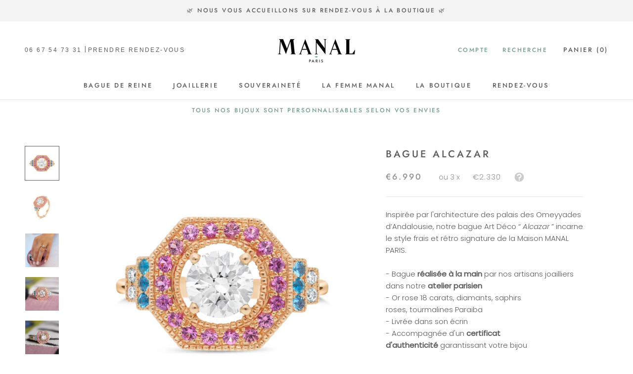

--- FILE ---
content_type: text/html; charset=utf-8
request_url: https://manalparis.com/collections/bagues-de-fiancailles/products/bague-alcazar
body_size: 50958
content:
<!doctype html>

<html class="no-js" lang="fr">
  <head>
<script async src="//manalparis.com/cdn/shop/t/34/assets/avada-cookiebar-gcm-integration.js?v=99575728716862908101737734284"></script>
<script src="https://ajax.googleapis.com/ajax/libs/jquery/3.5.1/jquery.min.js"></script>
    <meta charset="utf-8"> 
    <meta http-equiv="X-UA-Compatible" content="IE=edge,chrome=1">
    <meta name="viewport" content="width=device-width, initial-scale=1.0, height=device-height, minimum-scale=1.0, maximum-scale=1.0">
    <meta name="theme-color" content="">

    
<title>
      Bague Art Deco Diamant Alcazar | MANAL PARIS
    </title><meta name="description" content="Inspirée par l&#39;architecture des palais des Omeyyades d’Andalousie, notre bague Art Déco Alcazar incarne le style frais et rétro signature de la Maison MANAL PARIS. Bague réalisée à la main par nos artisans joailliers dans notre atelier parisien Or rose 18 carats, diamants, saphirs roses, tourmalines Paraiba."><link rel="canonical" href="https://manalparis.com/products/bague-alcazar"><link rel="shortcut icon" href="//manalparis.com/cdn/shop/files/joaillerie-manal-paris_96x.png?v=1680106561" type="image/png"><meta property="og:type" content="product">
  <meta property="og:title" content="Bague Alcazar"><meta property="og:image" content="http://manalparis.com/cdn/shop/products/bague-art-deco-diamant-joaillerie-manal-paris_1024x.jpg?v=1645547039">
    <meta property="og:image:secure_url" content="https://manalparis.com/cdn/shop/products/bague-art-deco-diamant-joaillerie-manal-paris_1024x.jpg?v=1645547039"><meta property="og:image" content="http://manalparis.com/cdn/shop/products/bague-art-deco-diamant-joaillerie-parisienne-manal-paris_1024x.jpg?v=1645547039">
    <meta property="og:image:secure_url" content="https://manalparis.com/cdn/shop/products/bague-art-deco-diamant-joaillerie-parisienne-manal-paris_1024x.jpg?v=1645547039"><meta property="og:image" content="http://manalparis.com/cdn/shop/products/bague-de-fiancaille-diamant-manal-paris_1024x.jpg?v=1655571333">
    <meta property="og:image:secure_url" content="https://manalparis.com/cdn/shop/products/bague-de-fiancaille-diamant-manal-paris_1024x.jpg?v=1655571333"><meta property="product:price:amount" content="4.990,00">
  <meta property="product:price:currency" content="EUR"><meta property="og:description" content="Inspirée par l&#39;architecture des palais des Omeyyades d’Andalousie, notre bague Art Déco Alcazar incarne le style frais et rétro signature de la Maison MANAL PARIS. Bague réalisée à la main par nos artisans joailliers dans notre atelier parisien Or rose 18 carats, diamants, saphirs roses, tourmalines Paraiba."><meta property="og:url" content="https://manalparis.com/products/bague-alcazar">
<meta property="og:site_name" content="MANAL PARIS"><meta name="twitter:card" content="summary"><meta name="twitter:title" content="Bague Alcazar">
  <meta name="twitter:description" content="
Inspirée par l&#39;architecture des palais des Omeyyades d’Andalousie, notre bague Art Déco “ Alcazar ” incarne le style frais et rétro signature de la Maison MANAL PARIS.
- Bague réalisée à la main par nos artisans joailliers dans notre atelier parisien- Or rose 18 carats, diamants, saphirs roses, tourmalines Paraiba- Livrée dans son écrin- Accompagnée d&#39;un certificat d&#39;authenticité garantissant votre bijou

Le choix de la pierre de centre ainsi que le métal peuvent faire varier le prix de la création.

Fabrication à la commande - Disponible sous 4 à 6 semaines. Pour toute demande urgente, n&#39;hésitez pas à nous contacter.">
  <meta name="twitter:image" content="https://manalparis.com/cdn/shop/products/bague-art-deco-diamant-joaillerie-manal-paris_600x600_crop_center.jpg?v=1645547039">

    <script>window.performance && window.performance.mark && window.performance.mark('shopify.content_for_header.start');</script><meta name="google-site-verification" content="GY9J3BXAPd42_FfKuFx61nWGt7aJFm933F8c-2Z5eoA">
<meta name="facebook-domain-verification" content="0trg76ujbgifxs6klarl32h8lqw24n">
<meta name="facebook-domain-verification" content="l469cuqphcdc0rme54tdtnkkwiqdg8">
<meta name="facebook-domain-verification" content="ntq1dpdd6uuo6z696h5scc6f13k64s">
<meta name="facebook-domain-verification" content="6ewc51bw1i8rgl5mpwhtsf22hd6ag1">
<meta name="google-site-verification" content="NZo8x-NNx_RRHxyonL2RClBVw4yKrRZoHZ41r4k-xCU">
<meta id="shopify-digital-wallet" name="shopify-digital-wallet" content="/25414336590/digital_wallets/dialog">
<meta name="shopify-checkout-api-token" content="9c4595d4feaae20f0bbd27fb3a6f6d5b">
<link rel="alternate" hreflang="x-default" href="https://manalparis.com/products/bague-alcazar">
<link rel="alternate" hreflang="fr" href="https://manalparis.com/products/bague-alcazar">
<link rel="alternate" hreflang="en" href="https://manalparis.com/en/products/bague-alcazar">
<link rel="alternate" type="application/json+oembed" href="https://manalparis.com/products/bague-alcazar.oembed">
<script async="async" src="/checkouts/internal/preloads.js?locale=fr-FR"></script>
<link rel="preconnect" href="https://shop.app" crossorigin="anonymous">
<script async="async" src="https://shop.app/checkouts/internal/preloads.js?locale=fr-FR&shop_id=25414336590" crossorigin="anonymous"></script>
<script id="apple-pay-shop-capabilities" type="application/json">{"shopId":25414336590,"countryCode":"FR","currencyCode":"EUR","merchantCapabilities":["supports3DS"],"merchantId":"gid:\/\/shopify\/Shop\/25414336590","merchantName":"MANAL PARIS","requiredBillingContactFields":["postalAddress","email","phone"],"requiredShippingContactFields":["postalAddress","email","phone"],"shippingType":"shipping","supportedNetworks":["visa","masterCard","amex","maestro"],"total":{"type":"pending","label":"MANAL PARIS","amount":"1.00"},"shopifyPaymentsEnabled":true,"supportsSubscriptions":true}</script>
<script id="shopify-features" type="application/json">{"accessToken":"9c4595d4feaae20f0bbd27fb3a6f6d5b","betas":["rich-media-storefront-analytics"],"domain":"manalparis.com","predictiveSearch":true,"shopId":25414336590,"locale":"fr"}</script>
<script>var Shopify = Shopify || {};
Shopify.shop = "manal-paris.myshopify.com";
Shopify.locale = "fr";
Shopify.currency = {"active":"EUR","rate":"1.0"};
Shopify.country = "FR";
Shopify.theme = {"name":"Avada Cookies IA Dialog Prestige Manal-Paris 2024","id":171802034511,"schema_name":"Prestige","schema_version":"4.7.2","theme_store_id":855,"role":"main"};
Shopify.theme.handle = "null";
Shopify.theme.style = {"id":null,"handle":null};
Shopify.cdnHost = "manalparis.com/cdn";
Shopify.routes = Shopify.routes || {};
Shopify.routes.root = "/";</script>
<script type="module">!function(o){(o.Shopify=o.Shopify||{}).modules=!0}(window);</script>
<script>!function(o){function n(){var o=[];function n(){o.push(Array.prototype.slice.apply(arguments))}return n.q=o,n}var t=o.Shopify=o.Shopify||{};t.loadFeatures=n(),t.autoloadFeatures=n()}(window);</script>
<script>
  window.ShopifyPay = window.ShopifyPay || {};
  window.ShopifyPay.apiHost = "shop.app\/pay";
  window.ShopifyPay.redirectState = null;
</script>
<script id="shop-js-analytics" type="application/json">{"pageType":"product"}</script>
<script defer="defer" async type="module" src="//manalparis.com/cdn/shopifycloud/shop-js/modules/v2/client.init-shop-cart-sync_BcDpqI9l.fr.esm.js"></script>
<script defer="defer" async type="module" src="//manalparis.com/cdn/shopifycloud/shop-js/modules/v2/chunk.common_a1Rf5Dlz.esm.js"></script>
<script defer="defer" async type="module" src="//manalparis.com/cdn/shopifycloud/shop-js/modules/v2/chunk.modal_Djra7sW9.esm.js"></script>
<script type="module">
  await import("//manalparis.com/cdn/shopifycloud/shop-js/modules/v2/client.init-shop-cart-sync_BcDpqI9l.fr.esm.js");
await import("//manalparis.com/cdn/shopifycloud/shop-js/modules/v2/chunk.common_a1Rf5Dlz.esm.js");
await import("//manalparis.com/cdn/shopifycloud/shop-js/modules/v2/chunk.modal_Djra7sW9.esm.js");

  window.Shopify.SignInWithShop?.initShopCartSync?.({"fedCMEnabled":true,"windoidEnabled":true});

</script>
<script>
  window.Shopify = window.Shopify || {};
  if (!window.Shopify.featureAssets) window.Shopify.featureAssets = {};
  window.Shopify.featureAssets['shop-js'] = {"shop-cart-sync":["modules/v2/client.shop-cart-sync_BLrx53Hf.fr.esm.js","modules/v2/chunk.common_a1Rf5Dlz.esm.js","modules/v2/chunk.modal_Djra7sW9.esm.js"],"init-fed-cm":["modules/v2/client.init-fed-cm_C8SUwJ8U.fr.esm.js","modules/v2/chunk.common_a1Rf5Dlz.esm.js","modules/v2/chunk.modal_Djra7sW9.esm.js"],"shop-cash-offers":["modules/v2/client.shop-cash-offers_BBp_MjBM.fr.esm.js","modules/v2/chunk.common_a1Rf5Dlz.esm.js","modules/v2/chunk.modal_Djra7sW9.esm.js"],"shop-login-button":["modules/v2/client.shop-login-button_Dw6kG_iO.fr.esm.js","modules/v2/chunk.common_a1Rf5Dlz.esm.js","modules/v2/chunk.modal_Djra7sW9.esm.js"],"pay-button":["modules/v2/client.pay-button_BJDaAh68.fr.esm.js","modules/v2/chunk.common_a1Rf5Dlz.esm.js","modules/v2/chunk.modal_Djra7sW9.esm.js"],"shop-button":["modules/v2/client.shop-button_DBWL94V3.fr.esm.js","modules/v2/chunk.common_a1Rf5Dlz.esm.js","modules/v2/chunk.modal_Djra7sW9.esm.js"],"avatar":["modules/v2/client.avatar_BTnouDA3.fr.esm.js"],"init-windoid":["modules/v2/client.init-windoid_77FSIiws.fr.esm.js","modules/v2/chunk.common_a1Rf5Dlz.esm.js","modules/v2/chunk.modal_Djra7sW9.esm.js"],"init-shop-for-new-customer-accounts":["modules/v2/client.init-shop-for-new-customer-accounts_QoC3RJm9.fr.esm.js","modules/v2/client.shop-login-button_Dw6kG_iO.fr.esm.js","modules/v2/chunk.common_a1Rf5Dlz.esm.js","modules/v2/chunk.modal_Djra7sW9.esm.js"],"init-shop-email-lookup-coordinator":["modules/v2/client.init-shop-email-lookup-coordinator_D4ioGzPw.fr.esm.js","modules/v2/chunk.common_a1Rf5Dlz.esm.js","modules/v2/chunk.modal_Djra7sW9.esm.js"],"init-shop-cart-sync":["modules/v2/client.init-shop-cart-sync_BcDpqI9l.fr.esm.js","modules/v2/chunk.common_a1Rf5Dlz.esm.js","modules/v2/chunk.modal_Djra7sW9.esm.js"],"shop-toast-manager":["modules/v2/client.shop-toast-manager_B-eIbpHW.fr.esm.js","modules/v2/chunk.common_a1Rf5Dlz.esm.js","modules/v2/chunk.modal_Djra7sW9.esm.js"],"init-customer-accounts":["modules/v2/client.init-customer-accounts_BcBSUbIK.fr.esm.js","modules/v2/client.shop-login-button_Dw6kG_iO.fr.esm.js","modules/v2/chunk.common_a1Rf5Dlz.esm.js","modules/v2/chunk.modal_Djra7sW9.esm.js"],"init-customer-accounts-sign-up":["modules/v2/client.init-customer-accounts-sign-up_DvG__VHD.fr.esm.js","modules/v2/client.shop-login-button_Dw6kG_iO.fr.esm.js","modules/v2/chunk.common_a1Rf5Dlz.esm.js","modules/v2/chunk.modal_Djra7sW9.esm.js"],"shop-follow-button":["modules/v2/client.shop-follow-button_Dnx6fDH9.fr.esm.js","modules/v2/chunk.common_a1Rf5Dlz.esm.js","modules/v2/chunk.modal_Djra7sW9.esm.js"],"checkout-modal":["modules/v2/client.checkout-modal_BDH3MUqJ.fr.esm.js","modules/v2/chunk.common_a1Rf5Dlz.esm.js","modules/v2/chunk.modal_Djra7sW9.esm.js"],"shop-login":["modules/v2/client.shop-login_CV9Paj8R.fr.esm.js","modules/v2/chunk.common_a1Rf5Dlz.esm.js","modules/v2/chunk.modal_Djra7sW9.esm.js"],"lead-capture":["modules/v2/client.lead-capture_DGQOTB4e.fr.esm.js","modules/v2/chunk.common_a1Rf5Dlz.esm.js","modules/v2/chunk.modal_Djra7sW9.esm.js"],"payment-terms":["modules/v2/client.payment-terms_BQYK7nq4.fr.esm.js","modules/v2/chunk.common_a1Rf5Dlz.esm.js","modules/v2/chunk.modal_Djra7sW9.esm.js"]};
</script>
<script>(function() {
  var isLoaded = false;
  function asyncLoad() {
    if (isLoaded) return;
    isLoaded = true;
    var urls = ["https:\/\/chimpstatic.com\/mcjs-connected\/js\/users\/4600e2bc01dd4851d5edb8539\/fd37bd5ec95ac1513e4d75f70.js?shop=manal-paris.myshopify.com","https:\/\/admin.revenuehunt.com\/embed.js?shop=manal-paris.myshopify.com","https:\/\/cdn.nfcube.com\/instafeed-38c956e03da6d5000b5bf19477a2c728.js?shop=manal-paris.myshopify.com"];
    for (var i = 0; i < urls.length; i++) {
      var s = document.createElement('script');
      s.type = 'text/javascript';
      s.async = true;
      s.src = urls[i];
      var x = document.getElementsByTagName('script')[0];
      x.parentNode.insertBefore(s, x);
    }
  };
  if(window.attachEvent) {
    window.attachEvent('onload', asyncLoad);
  } else {
    window.addEventListener('load', asyncLoad, false);
  }
})();</script>
<script id="__st">var __st={"a":25414336590,"offset":3600,"reqid":"ff331125-589c-4f2c-a7dd-bc5fc6ab7af0-1769243225","pageurl":"manalparis.com\/collections\/bagues-de-fiancailles\/products\/bague-alcazar","u":"93fd0387d28b","p":"product","rtyp":"product","rid":7076577411251};</script>
<script>window.ShopifyPaypalV4VisibilityTracking = true;</script>
<script id="captcha-bootstrap">!function(){'use strict';const t='contact',e='account',n='new_comment',o=[[t,t],['blogs',n],['comments',n],[t,'customer']],c=[[e,'customer_login'],[e,'guest_login'],[e,'recover_customer_password'],[e,'create_customer']],r=t=>t.map((([t,e])=>`form[action*='/${t}']:not([data-nocaptcha='true']) input[name='form_type'][value='${e}']`)).join(','),a=t=>()=>t?[...document.querySelectorAll(t)].map((t=>t.form)):[];function s(){const t=[...o],e=r(t);return a(e)}const i='password',u='form_key',d=['recaptcha-v3-token','g-recaptcha-response','h-captcha-response',i],f=()=>{try{return window.sessionStorage}catch{return}},m='__shopify_v',_=t=>t.elements[u];function p(t,e,n=!1){try{const o=window.sessionStorage,c=JSON.parse(o.getItem(e)),{data:r}=function(t){const{data:e,action:n}=t;return t[m]||n?{data:e,action:n}:{data:t,action:n}}(c);for(const[e,n]of Object.entries(r))t.elements[e]&&(t.elements[e].value=n);n&&o.removeItem(e)}catch(o){console.error('form repopulation failed',{error:o})}}const l='form_type',E='cptcha';function T(t){t.dataset[E]=!0}const w=window,h=w.document,L='Shopify',v='ce_forms',y='captcha';let A=!1;((t,e)=>{const n=(g='f06e6c50-85a8-45c8-87d0-21a2b65856fe',I='https://cdn.shopify.com/shopifycloud/storefront-forms-hcaptcha/ce_storefront_forms_captcha_hcaptcha.v1.5.2.iife.js',D={infoText:'Protégé par hCaptcha',privacyText:'Confidentialité',termsText:'Conditions'},(t,e,n)=>{const o=w[L][v],c=o.bindForm;if(c)return c(t,g,e,D).then(n);var r;o.q.push([[t,g,e,D],n]),r=I,A||(h.body.append(Object.assign(h.createElement('script'),{id:'captcha-provider',async:!0,src:r})),A=!0)});var g,I,D;w[L]=w[L]||{},w[L][v]=w[L][v]||{},w[L][v].q=[],w[L][y]=w[L][y]||{},w[L][y].protect=function(t,e){n(t,void 0,e),T(t)},Object.freeze(w[L][y]),function(t,e,n,w,h,L){const[v,y,A,g]=function(t,e,n){const i=e?o:[],u=t?c:[],d=[...i,...u],f=r(d),m=r(i),_=r(d.filter((([t,e])=>n.includes(e))));return[a(f),a(m),a(_),s()]}(w,h,L),I=t=>{const e=t.target;return e instanceof HTMLFormElement?e:e&&e.form},D=t=>v().includes(t);t.addEventListener('submit',(t=>{const e=I(t);if(!e)return;const n=D(e)&&!e.dataset.hcaptchaBound&&!e.dataset.recaptchaBound,o=_(e),c=g().includes(e)&&(!o||!o.value);(n||c)&&t.preventDefault(),c&&!n&&(function(t){try{if(!f())return;!function(t){const e=f();if(!e)return;const n=_(t);if(!n)return;const o=n.value;o&&e.removeItem(o)}(t);const e=Array.from(Array(32),(()=>Math.random().toString(36)[2])).join('');!function(t,e){_(t)||t.append(Object.assign(document.createElement('input'),{type:'hidden',name:u})),t.elements[u].value=e}(t,e),function(t,e){const n=f();if(!n)return;const o=[...t.querySelectorAll(`input[type='${i}']`)].map((({name:t})=>t)),c=[...d,...o],r={};for(const[a,s]of new FormData(t).entries())c.includes(a)||(r[a]=s);n.setItem(e,JSON.stringify({[m]:1,action:t.action,data:r}))}(t,e)}catch(e){console.error('failed to persist form',e)}}(e),e.submit())}));const S=(t,e)=>{t&&!t.dataset[E]&&(n(t,e.some((e=>e===t))),T(t))};for(const o of['focusin','change'])t.addEventListener(o,(t=>{const e=I(t);D(e)&&S(e,y())}));const B=e.get('form_key'),M=e.get(l),P=B&&M;t.addEventListener('DOMContentLoaded',(()=>{const t=y();if(P)for(const e of t)e.elements[l].value===M&&p(e,B);[...new Set([...A(),...v().filter((t=>'true'===t.dataset.shopifyCaptcha))])].forEach((e=>S(e,t)))}))}(h,new URLSearchParams(w.location.search),n,t,e,['guest_login'])})(!0,!0)}();</script>
<script integrity="sha256-4kQ18oKyAcykRKYeNunJcIwy7WH5gtpwJnB7kiuLZ1E=" data-source-attribution="shopify.loadfeatures" defer="defer" src="//manalparis.com/cdn/shopifycloud/storefront/assets/storefront/load_feature-a0a9edcb.js" crossorigin="anonymous"></script>
<script crossorigin="anonymous" defer="defer" src="//manalparis.com/cdn/shopifycloud/storefront/assets/shopify_pay/storefront-65b4c6d7.js?v=20250812"></script>
<script data-source-attribution="shopify.dynamic_checkout.dynamic.init">var Shopify=Shopify||{};Shopify.PaymentButton=Shopify.PaymentButton||{isStorefrontPortableWallets:!0,init:function(){window.Shopify.PaymentButton.init=function(){};var t=document.createElement("script");t.src="https://manalparis.com/cdn/shopifycloud/portable-wallets/latest/portable-wallets.fr.js",t.type="module",document.head.appendChild(t)}};
</script>
<script data-source-attribution="shopify.dynamic_checkout.buyer_consent">
  function portableWalletsHideBuyerConsent(e){var t=document.getElementById("shopify-buyer-consent"),n=document.getElementById("shopify-subscription-policy-button");t&&n&&(t.classList.add("hidden"),t.setAttribute("aria-hidden","true"),n.removeEventListener("click",e))}function portableWalletsShowBuyerConsent(e){var t=document.getElementById("shopify-buyer-consent"),n=document.getElementById("shopify-subscription-policy-button");t&&n&&(t.classList.remove("hidden"),t.removeAttribute("aria-hidden"),n.addEventListener("click",e))}window.Shopify?.PaymentButton&&(window.Shopify.PaymentButton.hideBuyerConsent=portableWalletsHideBuyerConsent,window.Shopify.PaymentButton.showBuyerConsent=portableWalletsShowBuyerConsent);
</script>
<script data-source-attribution="shopify.dynamic_checkout.cart.bootstrap">document.addEventListener("DOMContentLoaded",(function(){function t(){return document.querySelector("shopify-accelerated-checkout-cart, shopify-accelerated-checkout")}if(t())Shopify.PaymentButton.init();else{new MutationObserver((function(e,n){t()&&(Shopify.PaymentButton.init(),n.disconnect())})).observe(document.body,{childList:!0,subtree:!0})}}));
</script>
<link id="shopify-accelerated-checkout-styles" rel="stylesheet" media="screen" href="https://manalparis.com/cdn/shopifycloud/portable-wallets/latest/accelerated-checkout-backwards-compat.css" crossorigin="anonymous">
<style id="shopify-accelerated-checkout-cart">
        #shopify-buyer-consent {
  margin-top: 1em;
  display: inline-block;
  width: 100%;
}

#shopify-buyer-consent.hidden {
  display: none;
}

#shopify-subscription-policy-button {
  background: none;
  border: none;
  padding: 0;
  text-decoration: underline;
  font-size: inherit;
  cursor: pointer;
}

#shopify-subscription-policy-button::before {
  box-shadow: none;
}

      </style>

<script>window.performance && window.performance.mark && window.performance.mark('shopify.content_for_header.end');</script>

    <link rel="stylesheet" href="//manalparis.com/cdn/shop/t/34/assets/theme.scss.css?v=109854588594784548201759344983">
        <link rel="stylesheet" href="//manalparis.com/cdn/shop/t/34/assets/instant.css?v=113049537525674990181730218728">


    <script>
      // This allows to expose several variables to the global scope, to be used in scripts
      window.theme = {
        pageType: "product",
        moneyFormat: "€{{amount_with_comma_separator}}",
        moneyWithCurrencyFormat: "€{{amount_with_comma_separator}} EUR",
        productImageSize: "square",
        searchMode: "product,article",
        showPageTransition: true,
        showElementStaggering: true,
        showImageZooming: true
      };

      window.routes = {
        rootUrl: "\/",
        cartUrl: "\/cart",
        cartAddUrl: "\/cart\/add",
        cartChangeUrl: "\/cart\/change",
        searchUrl: "\/search",
        productRecommendationsUrl: "\/recommendations\/products"
      };

      window.languages = {
        cartAddNote: "Ajouter une note",
        cartEditNote: "Editer la note",
        productImageLoadingError: "L\u0026#39;image n\u0026#39;a pas pu être chargée. Essayez de recharger la page.",
        productFormAddToCart: "Ajouter au panier",
        productFormUnavailable: "Indisponible",
        productFormSoldOut: "Rupture",
        shippingEstimatorOneResult: "1 option disponible :",
        shippingEstimatorMoreResults: "{{count}} options disponibles :",
        shippingEstimatorNoResults: "Nous ne livrons pas à cette adresse."
      };

      window.lazySizesConfig = {
        loadHidden: false,
        hFac: 0.5,
        expFactor: 2,
        ricTimeout: 150,
        lazyClass: 'Image--lazyLoad',
        loadingClass: 'Image--lazyLoading',
        loadedClass: 'Image--lazyLoaded'
      };

      document.documentElement.className = document.documentElement.className.replace('no-js', 'js');
      document.documentElement.style.setProperty('--window-height', window.innerHeight + 'px');

      // We do a quick detection of some features (we could use Modernizr but for so little...)
      (function() {
        document.documentElement.className += ((window.CSS && window.CSS.supports('(position: sticky) or (position: -webkit-sticky)')) ? ' supports-sticky' : ' no-supports-sticky');
        document.documentElement.className += (window.matchMedia('(-moz-touch-enabled: 1), (hover: none)')).matches ? ' no-supports-hover' : ' supports-hover';
      }());
    </script>

    <script src="//manalparis.com/cdn/shop/t/34/assets/lazysizes.min.js?v=174358363404432586981729950386" async></script><script src="https://polyfill-fastly.net/v3/polyfill.min.js?unknown=polyfill&features=fetch,Element.prototype.closest,Element.prototype.remove,Element.prototype.classList,Array.prototype.includes,Array.prototype.fill,Object.assign,CustomEvent,IntersectionObserver,IntersectionObserverEntry,URL" defer></script>
    <script src="//manalparis.com/cdn/shop/t/34/assets/libs.min.js?v=26178543184394469741729950386" defer></script>
    <script src="//manalparis.com/cdn/shop/t/34/assets/theme.min.js?v=101812004007097122321729950386" defer></script>
    <script src="//manalparis.com/cdn/shop/t/34/assets/custom.js?v=149238415688482305121729950386" defer></script>

    <script>
      (function () {
        window.onpageshow = function() {
          if (window.theme.showPageTransition) {
            var pageTransition = document.querySelector('.PageTransition');

            if (pageTransition) {
              pageTransition.style.visibility = 'visible';
              pageTransition.style.opacity = '0';
            }
          }

          // When the page is loaded from the cache, we have to reload the cart content
          document.documentElement.dispatchEvent(new CustomEvent('cart:refresh', {
            bubbles: true
          }));
        };
      })();
    </script>

    
  <script type="application/ld+json">
  {
    "@context": "http://schema.org",
    "@type": "Product",
    "offers": [{
          "@type": "Offer",
          "name": "45 \/ Diamant \/ Or rose",
          "availability":"https://schema.org/InStock",
          "price": 6990.0,
          "priceCurrency": "EUR",
          "priceValidUntil": "2026-02-03","url": "/collections/bagues-de-fiancailles/products/bague-alcazar/products/bague-alcazar?variant=41714427297971"
        },
{
          "@type": "Offer",
          "name": "45 \/ Diamant \/ Or jaune",
          "availability":"https://schema.org/InStock",
          "price": 6990.0,
          "priceCurrency": "EUR",
          "priceValidUntil": "2026-02-03","url": "/collections/bagues-de-fiancailles/products/bague-alcazar/products/bague-alcazar?variant=41714427330739"
        },
{
          "@type": "Offer",
          "name": "45 \/ Diamant \/ Or blanc",
          "availability":"https://schema.org/InStock",
          "price": 6990.0,
          "priceCurrency": "EUR",
          "priceValidUntil": "2026-02-03","url": "/collections/bagues-de-fiancailles/products/bague-alcazar/products/bague-alcazar?variant=41714427363507"
        },
{
          "@type": "Offer",
          "name": "45 \/ Tourmaline verte \/ Or rose",
          "availability":"https://schema.org/InStock",
          "price": 4990.0,
          "priceCurrency": "EUR",
          "priceValidUntil": "2026-02-03","url": "/collections/bagues-de-fiancailles/products/bague-alcazar/products/bague-alcazar?variant=41714427396275"
        },
{
          "@type": "Offer",
          "name": "45 \/ Tourmaline verte \/ Or jaune",
          "availability":"https://schema.org/InStock",
          "price": 4990.0,
          "priceCurrency": "EUR",
          "priceValidUntil": "2026-02-03","url": "/collections/bagues-de-fiancailles/products/bague-alcazar/products/bague-alcazar?variant=41714427429043"
        },
{
          "@type": "Offer",
          "name": "45 \/ Tourmaline verte \/ Or blanc",
          "availability":"https://schema.org/InStock",
          "price": 5190.0,
          "priceCurrency": "EUR",
          "priceValidUntil": "2026-02-03","url": "/collections/bagues-de-fiancailles/products/bague-alcazar/products/bague-alcazar?variant=41714427461811"
        },
{
          "@type": "Offer",
          "name": "46 \/ Diamant \/ Or rose",
          "availability":"https://schema.org/InStock",
          "price": 6990.0,
          "priceCurrency": "EUR",
          "priceValidUntil": "2026-02-03","url": "/collections/bagues-de-fiancailles/products/bague-alcazar/products/bague-alcazar?variant=41714427494579"
        },
{
          "@type": "Offer",
          "name": "46 \/ Diamant \/ Or jaune",
          "availability":"https://schema.org/InStock",
          "price": 6690.0,
          "priceCurrency": "EUR",
          "priceValidUntil": "2026-02-03","url": "/collections/bagues-de-fiancailles/products/bague-alcazar/products/bague-alcazar?variant=41714427527347"
        },
{
          "@type": "Offer",
          "name": "46 \/ Diamant \/ Or blanc",
          "availability":"https://schema.org/InStock",
          "price": 6990.0,
          "priceCurrency": "EUR",
          "priceValidUntil": "2026-02-03","url": "/collections/bagues-de-fiancailles/products/bague-alcazar/products/bague-alcazar?variant=41714427560115"
        },
{
          "@type": "Offer",
          "name": "46 \/ Tourmaline verte \/ Or rose",
          "availability":"https://schema.org/InStock",
          "price": 4990.0,
          "priceCurrency": "EUR",
          "priceValidUntil": "2026-02-03","url": "/collections/bagues-de-fiancailles/products/bague-alcazar/products/bague-alcazar?variant=41714427592883"
        },
{
          "@type": "Offer",
          "name": "46 \/ Tourmaline verte \/ Or jaune",
          "availability":"https://schema.org/InStock",
          "price": 4990.0,
          "priceCurrency": "EUR",
          "priceValidUntil": "2026-02-03","url": "/collections/bagues-de-fiancailles/products/bague-alcazar/products/bague-alcazar?variant=41714427625651"
        },
{
          "@type": "Offer",
          "name": "46 \/ Tourmaline verte \/ Or blanc",
          "availability":"https://schema.org/InStock",
          "price": 5190.0,
          "priceCurrency": "EUR",
          "priceValidUntil": "2026-02-03","url": "/collections/bagues-de-fiancailles/products/bague-alcazar/products/bague-alcazar?variant=41714427658419"
        },
{
          "@type": "Offer",
          "name": "47 \/ Diamant \/ Or rose",
          "availability":"https://schema.org/InStock",
          "price": 6990.0,
          "priceCurrency": "EUR",
          "priceValidUntil": "2026-02-03","url": "/collections/bagues-de-fiancailles/products/bague-alcazar/products/bague-alcazar?variant=41714427691187"
        },
{
          "@type": "Offer",
          "name": "47 \/ Diamant \/ Or jaune",
          "availability":"https://schema.org/InStock",
          "price": 6990.0,
          "priceCurrency": "EUR",
          "priceValidUntil": "2026-02-03","url": "/collections/bagues-de-fiancailles/products/bague-alcazar/products/bague-alcazar?variant=41714427723955"
        },
{
          "@type": "Offer",
          "name": "47 \/ Diamant \/ Or blanc",
          "availability":"https://schema.org/InStock",
          "price": 6990.0,
          "priceCurrency": "EUR",
          "priceValidUntil": "2026-02-03","url": "/collections/bagues-de-fiancailles/products/bague-alcazar/products/bague-alcazar?variant=41714427756723"
        },
{
          "@type": "Offer",
          "name": "47 \/ Tourmaline verte \/ Or rose",
          "availability":"https://schema.org/InStock",
          "price": 4990.0,
          "priceCurrency": "EUR",
          "priceValidUntil": "2026-02-03","url": "/collections/bagues-de-fiancailles/products/bague-alcazar/products/bague-alcazar?variant=41714427789491"
        },
{
          "@type": "Offer",
          "name": "47 \/ Tourmaline verte \/ Or jaune",
          "availability":"https://schema.org/InStock",
          "price": 4990.0,
          "priceCurrency": "EUR",
          "priceValidUntil": "2026-02-03","url": "/collections/bagues-de-fiancailles/products/bague-alcazar/products/bague-alcazar?variant=41714427822259"
        },
{
          "@type": "Offer",
          "name": "47 \/ Tourmaline verte \/ Or blanc",
          "availability":"https://schema.org/InStock",
          "price": 5190.0,
          "priceCurrency": "EUR",
          "priceValidUntil": "2026-02-03","url": "/collections/bagues-de-fiancailles/products/bague-alcazar/products/bague-alcazar?variant=41714427855027"
        },
{
          "@type": "Offer",
          "name": "48 \/ Diamant \/ Or rose",
          "availability":"https://schema.org/InStock",
          "price": 6990.0,
          "priceCurrency": "EUR",
          "priceValidUntil": "2026-02-03","url": "/collections/bagues-de-fiancailles/products/bague-alcazar/products/bague-alcazar?variant=41714427887795"
        },
{
          "@type": "Offer",
          "name": "48 \/ Diamant \/ Or jaune",
          "availability":"https://schema.org/InStock",
          "price": 6990.0,
          "priceCurrency": "EUR",
          "priceValidUntil": "2026-02-03","url": "/collections/bagues-de-fiancailles/products/bague-alcazar/products/bague-alcazar?variant=41714427920563"
        },
{
          "@type": "Offer",
          "name": "48 \/ Diamant \/ Or blanc",
          "availability":"https://schema.org/InStock",
          "price": 6990.0,
          "priceCurrency": "EUR",
          "priceValidUntil": "2026-02-03","url": "/collections/bagues-de-fiancailles/products/bague-alcazar/products/bague-alcazar?variant=41714427953331"
        },
{
          "@type": "Offer",
          "name": "48 \/ Tourmaline verte \/ Or rose",
          "availability":"https://schema.org/InStock",
          "price": 4990.0,
          "priceCurrency": "EUR",
          "priceValidUntil": "2026-02-03","url": "/collections/bagues-de-fiancailles/products/bague-alcazar/products/bague-alcazar?variant=41714427986099"
        },
{
          "@type": "Offer",
          "name": "48 \/ Tourmaline verte \/ Or jaune",
          "availability":"https://schema.org/InStock",
          "price": 4990.0,
          "priceCurrency": "EUR",
          "priceValidUntil": "2026-02-03","url": "/collections/bagues-de-fiancailles/products/bague-alcazar/products/bague-alcazar?variant=41714428051635"
        },
{
          "@type": "Offer",
          "name": "48 \/ Tourmaline verte \/ Or blanc",
          "availability":"https://schema.org/InStock",
          "price": 5190.0,
          "priceCurrency": "EUR",
          "priceValidUntil": "2026-02-03","url": "/collections/bagues-de-fiancailles/products/bague-alcazar/products/bague-alcazar?variant=41714428084403"
        },
{
          "@type": "Offer",
          "name": "49 \/ Diamant \/ Or rose",
          "availability":"https://schema.org/InStock",
          "price": 6990.0,
          "priceCurrency": "EUR",
          "priceValidUntil": "2026-02-03","url": "/collections/bagues-de-fiancailles/products/bague-alcazar/products/bague-alcazar?variant=41714428117171"
        },
{
          "@type": "Offer",
          "name": "49 \/ Diamant \/ Or jaune",
          "availability":"https://schema.org/InStock",
          "price": 6990.0,
          "priceCurrency": "EUR",
          "priceValidUntil": "2026-02-03","url": "/collections/bagues-de-fiancailles/products/bague-alcazar/products/bague-alcazar?variant=41714428149939"
        },
{
          "@type": "Offer",
          "name": "49 \/ Diamant \/ Or blanc",
          "availability":"https://schema.org/InStock",
          "price": 6990.0,
          "priceCurrency": "EUR",
          "priceValidUntil": "2026-02-03","url": "/collections/bagues-de-fiancailles/products/bague-alcazar/products/bague-alcazar?variant=41714428182707"
        },
{
          "@type": "Offer",
          "name": "49 \/ Tourmaline verte \/ Or rose",
          "availability":"https://schema.org/InStock",
          "price": 4990.0,
          "priceCurrency": "EUR",
          "priceValidUntil": "2026-02-03","url": "/collections/bagues-de-fiancailles/products/bague-alcazar/products/bague-alcazar?variant=41714428215475"
        },
{
          "@type": "Offer",
          "name": "49 \/ Tourmaline verte \/ Or jaune",
          "availability":"https://schema.org/InStock",
          "price": 4990.0,
          "priceCurrency": "EUR",
          "priceValidUntil": "2026-02-03","url": "/collections/bagues-de-fiancailles/products/bague-alcazar/products/bague-alcazar?variant=41714428248243"
        },
{
          "@type": "Offer",
          "name": "49 \/ Tourmaline verte \/ Or blanc",
          "availability":"https://schema.org/InStock",
          "price": 5190.0,
          "priceCurrency": "EUR",
          "priceValidUntil": "2026-02-03","url": "/collections/bagues-de-fiancailles/products/bague-alcazar/products/bague-alcazar?variant=41714428281011"
        },
{
          "@type": "Offer",
          "name": "50 \/ Diamant \/ Or rose",
          "availability":"https://schema.org/InStock",
          "price": 6990.0,
          "priceCurrency": "EUR",
          "priceValidUntil": "2026-02-03","url": "/collections/bagues-de-fiancailles/products/bague-alcazar/products/bague-alcazar?variant=41714428313779"
        },
{
          "@type": "Offer",
          "name": "50 \/ Diamant \/ Or jaune",
          "availability":"https://schema.org/InStock",
          "price": 6990.0,
          "priceCurrency": "EUR",
          "priceValidUntil": "2026-02-03","url": "/collections/bagues-de-fiancailles/products/bague-alcazar/products/bague-alcazar?variant=41714428346547"
        },
{
          "@type": "Offer",
          "name": "50 \/ Diamant \/ Or blanc",
          "availability":"https://schema.org/InStock",
          "price": 6990.0,
          "priceCurrency": "EUR",
          "priceValidUntil": "2026-02-03","url": "/collections/bagues-de-fiancailles/products/bague-alcazar/products/bague-alcazar?variant=41714428379315"
        },
{
          "@type": "Offer",
          "name": "50 \/ Tourmaline verte \/ Or rose",
          "availability":"https://schema.org/InStock",
          "price": 4990.0,
          "priceCurrency": "EUR",
          "priceValidUntil": "2026-02-03","url": "/collections/bagues-de-fiancailles/products/bague-alcazar/products/bague-alcazar?variant=41714428412083"
        },
{
          "@type": "Offer",
          "name": "50 \/ Tourmaline verte \/ Or jaune",
          "availability":"https://schema.org/InStock",
          "price": 4990.0,
          "priceCurrency": "EUR",
          "priceValidUntil": "2026-02-03","url": "/collections/bagues-de-fiancailles/products/bague-alcazar/products/bague-alcazar?variant=41714428444851"
        },
{
          "@type": "Offer",
          "name": "50 \/ Tourmaline verte \/ Or blanc",
          "availability":"https://schema.org/InStock",
          "price": 5190.0,
          "priceCurrency": "EUR",
          "priceValidUntil": "2026-02-03","url": "/collections/bagues-de-fiancailles/products/bague-alcazar/products/bague-alcazar?variant=41714428477619"
        },
{
          "@type": "Offer",
          "name": "51 \/ Diamant \/ Or rose",
          "availability":"https://schema.org/InStock",
          "price": 6990.0,
          "priceCurrency": "EUR",
          "priceValidUntil": "2026-02-03","url": "/collections/bagues-de-fiancailles/products/bague-alcazar/products/bague-alcazar?variant=41714428510387"
        },
{
          "@type": "Offer",
          "name": "51 \/ Diamant \/ Or jaune",
          "availability":"https://schema.org/InStock",
          "price": 6990.0,
          "priceCurrency": "EUR",
          "priceValidUntil": "2026-02-03","url": "/collections/bagues-de-fiancailles/products/bague-alcazar/products/bague-alcazar?variant=41714428543155"
        },
{
          "@type": "Offer",
          "name": "51 \/ Diamant \/ Or blanc",
          "availability":"https://schema.org/InStock",
          "price": 6990.0,
          "priceCurrency": "EUR",
          "priceValidUntil": "2026-02-03","url": "/collections/bagues-de-fiancailles/products/bague-alcazar/products/bague-alcazar?variant=41714428575923"
        },
{
          "@type": "Offer",
          "name": "51 \/ Tourmaline verte \/ Or rose",
          "availability":"https://schema.org/InStock",
          "price": 4990.0,
          "priceCurrency": "EUR",
          "priceValidUntil": "2026-02-03","url": "/collections/bagues-de-fiancailles/products/bague-alcazar/products/bague-alcazar?variant=41714428608691"
        },
{
          "@type": "Offer",
          "name": "51 \/ Tourmaline verte \/ Or jaune",
          "availability":"https://schema.org/InStock",
          "price": 4990.0,
          "priceCurrency": "EUR",
          "priceValidUntil": "2026-02-03","url": "/collections/bagues-de-fiancailles/products/bague-alcazar/products/bague-alcazar?variant=41714428674227"
        },
{
          "@type": "Offer",
          "name": "51 \/ Tourmaline verte \/ Or blanc",
          "availability":"https://schema.org/InStock",
          "price": 5190.0,
          "priceCurrency": "EUR",
          "priceValidUntil": "2026-02-03","url": "/collections/bagues-de-fiancailles/products/bague-alcazar/products/bague-alcazar?variant=41714428706995"
        },
{
          "@type": "Offer",
          "name": "52 \/ Diamant \/ Or rose",
          "availability":"https://schema.org/InStock",
          "price": 6990.0,
          "priceCurrency": "EUR",
          "priceValidUntil": "2026-02-03","url": "/collections/bagues-de-fiancailles/products/bague-alcazar/products/bague-alcazar?variant=41714428739763"
        },
{
          "@type": "Offer",
          "name": "52 \/ Diamant \/ Or jaune",
          "availability":"https://schema.org/InStock",
          "price": 6990.0,
          "priceCurrency": "EUR",
          "priceValidUntil": "2026-02-03","url": "/collections/bagues-de-fiancailles/products/bague-alcazar/products/bague-alcazar?variant=41714428772531"
        },
{
          "@type": "Offer",
          "name": "52 \/ Diamant \/ Or blanc",
          "availability":"https://schema.org/InStock",
          "price": 6990.0,
          "priceCurrency": "EUR",
          "priceValidUntil": "2026-02-03","url": "/collections/bagues-de-fiancailles/products/bague-alcazar/products/bague-alcazar?variant=41714428805299"
        },
{
          "@type": "Offer",
          "name": "52 \/ Tourmaline verte \/ Or rose",
          "availability":"https://schema.org/InStock",
          "price": 4990.0,
          "priceCurrency": "EUR",
          "priceValidUntil": "2026-02-03","url": "/collections/bagues-de-fiancailles/products/bague-alcazar/products/bague-alcazar?variant=41714428838067"
        },
{
          "@type": "Offer",
          "name": "52 \/ Tourmaline verte \/ Or jaune",
          "availability":"https://schema.org/InStock",
          "price": 4990.0,
          "priceCurrency": "EUR",
          "priceValidUntil": "2026-02-03","url": "/collections/bagues-de-fiancailles/products/bague-alcazar/products/bague-alcazar?variant=41714428870835"
        },
{
          "@type": "Offer",
          "name": "52 \/ Tourmaline verte \/ Or blanc",
          "availability":"https://schema.org/InStock",
          "price": 5190.0,
          "priceCurrency": "EUR",
          "priceValidUntil": "2026-02-03","url": "/collections/bagues-de-fiancailles/products/bague-alcazar/products/bague-alcazar?variant=41714428903603"
        },
{
          "@type": "Offer",
          "name": "53 \/ Diamant \/ Or rose",
          "availability":"https://schema.org/InStock",
          "price": 6990.0,
          "priceCurrency": "EUR",
          "priceValidUntil": "2026-02-03","url": "/collections/bagues-de-fiancailles/products/bague-alcazar/products/bague-alcazar?variant=41714428936371"
        },
{
          "@type": "Offer",
          "name": "53 \/ Diamant \/ Or jaune",
          "availability":"https://schema.org/InStock",
          "price": 6990.0,
          "priceCurrency": "EUR",
          "priceValidUntil": "2026-02-03","url": "/collections/bagues-de-fiancailles/products/bague-alcazar/products/bague-alcazar?variant=41714428969139"
        },
{
          "@type": "Offer",
          "name": "53 \/ Diamant \/ Or blanc",
          "availability":"https://schema.org/InStock",
          "price": 6990.0,
          "priceCurrency": "EUR",
          "priceValidUntil": "2026-02-03","url": "/collections/bagues-de-fiancailles/products/bague-alcazar/products/bague-alcazar?variant=41714429001907"
        },
{
          "@type": "Offer",
          "name": "53 \/ Tourmaline verte \/ Or rose",
          "availability":"https://schema.org/InStock",
          "price": 4990.0,
          "priceCurrency": "EUR",
          "priceValidUntil": "2026-02-03","url": "/collections/bagues-de-fiancailles/products/bague-alcazar/products/bague-alcazar?variant=41714429034675"
        },
{
          "@type": "Offer",
          "name": "53 \/ Tourmaline verte \/ Or jaune",
          "availability":"https://schema.org/InStock",
          "price": 4990.0,
          "priceCurrency": "EUR",
          "priceValidUntil": "2026-02-03","url": "/collections/bagues-de-fiancailles/products/bague-alcazar/products/bague-alcazar?variant=41714429067443"
        },
{
          "@type": "Offer",
          "name": "53 \/ Tourmaline verte \/ Or blanc",
          "availability":"https://schema.org/InStock",
          "price": 5190.0,
          "priceCurrency": "EUR",
          "priceValidUntil": "2026-02-03","url": "/collections/bagues-de-fiancailles/products/bague-alcazar/products/bague-alcazar?variant=41714429100211"
        },
{
          "@type": "Offer",
          "name": "54 \/ Diamant \/ Or rose",
          "availability":"https://schema.org/InStock",
          "price": 6990.0,
          "priceCurrency": "EUR",
          "priceValidUntil": "2026-02-03","url": "/collections/bagues-de-fiancailles/products/bague-alcazar/products/bague-alcazar?variant=41714429132979"
        },
{
          "@type": "Offer",
          "name": "54 \/ Diamant \/ Or jaune",
          "availability":"https://schema.org/InStock",
          "price": 6990.0,
          "priceCurrency": "EUR",
          "priceValidUntil": "2026-02-03","url": "/collections/bagues-de-fiancailles/products/bague-alcazar/products/bague-alcazar?variant=41714429165747"
        },
{
          "@type": "Offer",
          "name": "54 \/ Diamant \/ Or blanc",
          "availability":"https://schema.org/InStock",
          "price": 6990.0,
          "priceCurrency": "EUR",
          "priceValidUntil": "2026-02-03","url": "/collections/bagues-de-fiancailles/products/bague-alcazar/products/bague-alcazar?variant=41714429198515"
        },
{
          "@type": "Offer",
          "name": "54 \/ Tourmaline verte \/ Or rose",
          "availability":"https://schema.org/InStock",
          "price": 4990.0,
          "priceCurrency": "EUR",
          "priceValidUntil": "2026-02-03","url": "/collections/bagues-de-fiancailles/products/bague-alcazar/products/bague-alcazar?variant=41714429231283"
        },
{
          "@type": "Offer",
          "name": "54 \/ Tourmaline verte \/ Or jaune",
          "availability":"https://schema.org/InStock",
          "price": 4990.0,
          "priceCurrency": "EUR",
          "priceValidUntil": "2026-02-03","url": "/collections/bagues-de-fiancailles/products/bague-alcazar/products/bague-alcazar?variant=41714429264051"
        },
{
          "@type": "Offer",
          "name": "54 \/ Tourmaline verte \/ Or blanc",
          "availability":"https://schema.org/InStock",
          "price": 5190.0,
          "priceCurrency": "EUR",
          "priceValidUntil": "2026-02-03","url": "/collections/bagues-de-fiancailles/products/bague-alcazar/products/bague-alcazar?variant=41714429296819"
        },
{
          "@type": "Offer",
          "name": "55 \/ Diamant \/ Or rose",
          "availability":"https://schema.org/InStock",
          "price": 6990.0,
          "priceCurrency": "EUR",
          "priceValidUntil": "2026-02-03","url": "/collections/bagues-de-fiancailles/products/bague-alcazar/products/bague-alcazar?variant=41714429329587"
        },
{
          "@type": "Offer",
          "name": "55 \/ Diamant \/ Or jaune",
          "availability":"https://schema.org/InStock",
          "price": 6990.0,
          "priceCurrency": "EUR",
          "priceValidUntil": "2026-02-03","url": "/collections/bagues-de-fiancailles/products/bague-alcazar/products/bague-alcazar?variant=41714429395123"
        },
{
          "@type": "Offer",
          "name": "55 \/ Diamant \/ Or blanc",
          "availability":"https://schema.org/InStock",
          "price": 6990.0,
          "priceCurrency": "EUR",
          "priceValidUntil": "2026-02-03","url": "/collections/bagues-de-fiancailles/products/bague-alcazar/products/bague-alcazar?variant=41714429427891"
        },
{
          "@type": "Offer",
          "name": "55 \/ Tourmaline verte \/ Or rose",
          "availability":"https://schema.org/InStock",
          "price": 4990.0,
          "priceCurrency": "EUR",
          "priceValidUntil": "2026-02-03","url": "/collections/bagues-de-fiancailles/products/bague-alcazar/products/bague-alcazar?variant=41714429460659"
        },
{
          "@type": "Offer",
          "name": "55 \/ Tourmaline verte \/ Or jaune",
          "availability":"https://schema.org/InStock",
          "price": 4990.0,
          "priceCurrency": "EUR",
          "priceValidUntil": "2026-02-03","url": "/collections/bagues-de-fiancailles/products/bague-alcazar/products/bague-alcazar?variant=41714429493427"
        },
{
          "@type": "Offer",
          "name": "55 \/ Tourmaline verte \/ Or blanc",
          "availability":"https://schema.org/InStock",
          "price": 5190.0,
          "priceCurrency": "EUR",
          "priceValidUntil": "2026-02-03","url": "/collections/bagues-de-fiancailles/products/bague-alcazar/products/bague-alcazar?variant=41714429526195"
        }
],
    "brand": {
      "name": "MANAL PARIS"
    },
    "name": "Bague Alcazar",
    "description": "\nInspirée par l'architecture des palais des Omeyyades d’Andalousie, notre bague Art Déco “ Alcazar ” incarne le style frais et rétro signature de la Maison MANAL PARIS.\n- Bague réalisée à la main par nos artisans joailliers dans notre atelier parisien- Or rose 18 carats, diamants, saphirs roses, tourmalines Paraiba- Livrée dans son écrin- Accompagnée d'un certificat d'authenticité garantissant votre bijou\n\nLe choix de la pierre de centre ainsi que le métal peuvent faire varier le prix de la création.\n\nFabrication à la commande - Disponible sous 4 à 6 semaines. Pour toute demande urgente, n'hésitez pas à nous contacter.",
    "category": "Bague de Fiançailles",
    "url": "/collections/bagues-de-fiancailles/products/bague-alcazar/products/bague-alcazar",
    "sku": "",
    "image": {
      "@type": "ImageObject",
      "url": "https://manalparis.com/cdn/shop/products/bague-art-deco-diamant-joaillerie-manal-paris_1024x.jpg?v=1645547039",
      "image": "https://manalparis.com/cdn/shop/products/bague-art-deco-diamant-joaillerie-manal-paris_1024x.jpg?v=1645547039",
      "name": "Bague art deco diamant joaillerie Manal Paris",
      "width": "1024",
      "height": "1024"
    }
  }
  </script>



  <script type="application/ld+json">
  {
    "@context": "http://schema.org",
    "@type": "BreadcrumbList",
  "itemListElement": [{
      "@type": "ListItem",
      "position": 1,
      "name": "Translation missing: fr.general.breadcrumb.home",
      "item": "https://manalparis.com"
    },{
          "@type": "ListItem",
          "position": 2,
          "name": "BAGUES DE REINE",
          "item": "https://manalparis.com/collections/bagues-de-fiancailles"
        }, {
          "@type": "ListItem",
          "position": 3,
          "name": "Bague Alcazar",
          "item": "https://manalparis.com/collections/bagues-de-fiancailles/products/bague-alcazar"
        }]
  }
  </script>

  
<script src="https://cdn.shopify.com/extensions/019b35a3-cff8-7eb0-85f4-edb1f960047c/avada-app-49/assets/avada-cookie.js" type="text/javascript" defer="defer"></script>
<script src="https://cdn.shopify.com/extensions/019bdc4c-3d76-73d2-a616-6e5a1645c40b/dialog-ai-app-301/assets/setupModal.js" type="text/javascript" defer="defer"></script>
<link href="https://monorail-edge.shopifysvc.com" rel="dns-prefetch">
<script>(function(){if ("sendBeacon" in navigator && "performance" in window) {try {var session_token_from_headers = performance.getEntriesByType('navigation')[0].serverTiming.find(x => x.name == '_s').description;} catch {var session_token_from_headers = undefined;}var session_cookie_matches = document.cookie.match(/_shopify_s=([^;]*)/);var session_token_from_cookie = session_cookie_matches && session_cookie_matches.length === 2 ? session_cookie_matches[1] : "";var session_token = session_token_from_headers || session_token_from_cookie || "";function handle_abandonment_event(e) {var entries = performance.getEntries().filter(function(entry) {return /monorail-edge.shopifysvc.com/.test(entry.name);});if (!window.abandonment_tracked && entries.length === 0) {window.abandonment_tracked = true;var currentMs = Date.now();var navigation_start = performance.timing.navigationStart;var payload = {shop_id: 25414336590,url: window.location.href,navigation_start,duration: currentMs - navigation_start,session_token,page_type: "product"};window.navigator.sendBeacon("https://monorail-edge.shopifysvc.com/v1/produce", JSON.stringify({schema_id: "online_store_buyer_site_abandonment/1.1",payload: payload,metadata: {event_created_at_ms: currentMs,event_sent_at_ms: currentMs}}));}}window.addEventListener('pagehide', handle_abandonment_event);}}());</script>
<script id="web-pixels-manager-setup">(function e(e,d,r,n,o){if(void 0===o&&(o={}),!Boolean(null===(a=null===(i=window.Shopify)||void 0===i?void 0:i.analytics)||void 0===a?void 0:a.replayQueue)){var i,a;window.Shopify=window.Shopify||{};var t=window.Shopify;t.analytics=t.analytics||{};var s=t.analytics;s.replayQueue=[],s.publish=function(e,d,r){return s.replayQueue.push([e,d,r]),!0};try{self.performance.mark("wpm:start")}catch(e){}var l=function(){var e={modern:/Edge?\/(1{2}[4-9]|1[2-9]\d|[2-9]\d{2}|\d{4,})\.\d+(\.\d+|)|Firefox\/(1{2}[4-9]|1[2-9]\d|[2-9]\d{2}|\d{4,})\.\d+(\.\d+|)|Chrom(ium|e)\/(9{2}|\d{3,})\.\d+(\.\d+|)|(Maci|X1{2}).+ Version\/(15\.\d+|(1[6-9]|[2-9]\d|\d{3,})\.\d+)([,.]\d+|)( \(\w+\)|)( Mobile\/\w+|) Safari\/|Chrome.+OPR\/(9{2}|\d{3,})\.\d+\.\d+|(CPU[ +]OS|iPhone[ +]OS|CPU[ +]iPhone|CPU IPhone OS|CPU iPad OS)[ +]+(15[._]\d+|(1[6-9]|[2-9]\d|\d{3,})[._]\d+)([._]\d+|)|Android:?[ /-](13[3-9]|1[4-9]\d|[2-9]\d{2}|\d{4,})(\.\d+|)(\.\d+|)|Android.+Firefox\/(13[5-9]|1[4-9]\d|[2-9]\d{2}|\d{4,})\.\d+(\.\d+|)|Android.+Chrom(ium|e)\/(13[3-9]|1[4-9]\d|[2-9]\d{2}|\d{4,})\.\d+(\.\d+|)|SamsungBrowser\/([2-9]\d|\d{3,})\.\d+/,legacy:/Edge?\/(1[6-9]|[2-9]\d|\d{3,})\.\d+(\.\d+|)|Firefox\/(5[4-9]|[6-9]\d|\d{3,})\.\d+(\.\d+|)|Chrom(ium|e)\/(5[1-9]|[6-9]\d|\d{3,})\.\d+(\.\d+|)([\d.]+$|.*Safari\/(?![\d.]+ Edge\/[\d.]+$))|(Maci|X1{2}).+ Version\/(10\.\d+|(1[1-9]|[2-9]\d|\d{3,})\.\d+)([,.]\d+|)( \(\w+\)|)( Mobile\/\w+|) Safari\/|Chrome.+OPR\/(3[89]|[4-9]\d|\d{3,})\.\d+\.\d+|(CPU[ +]OS|iPhone[ +]OS|CPU[ +]iPhone|CPU IPhone OS|CPU iPad OS)[ +]+(10[._]\d+|(1[1-9]|[2-9]\d|\d{3,})[._]\d+)([._]\d+|)|Android:?[ /-](13[3-9]|1[4-9]\d|[2-9]\d{2}|\d{4,})(\.\d+|)(\.\d+|)|Mobile Safari.+OPR\/([89]\d|\d{3,})\.\d+\.\d+|Android.+Firefox\/(13[5-9]|1[4-9]\d|[2-9]\d{2}|\d{4,})\.\d+(\.\d+|)|Android.+Chrom(ium|e)\/(13[3-9]|1[4-9]\d|[2-9]\d{2}|\d{4,})\.\d+(\.\d+|)|Android.+(UC? ?Browser|UCWEB|U3)[ /]?(15\.([5-9]|\d{2,})|(1[6-9]|[2-9]\d|\d{3,})\.\d+)\.\d+|SamsungBrowser\/(5\.\d+|([6-9]|\d{2,})\.\d+)|Android.+MQ{2}Browser\/(14(\.(9|\d{2,})|)|(1[5-9]|[2-9]\d|\d{3,})(\.\d+|))(\.\d+|)|K[Aa][Ii]OS\/(3\.\d+|([4-9]|\d{2,})\.\d+)(\.\d+|)/},d=e.modern,r=e.legacy,n=navigator.userAgent;return n.match(d)?"modern":n.match(r)?"legacy":"unknown"}(),u="modern"===l?"modern":"legacy",c=(null!=n?n:{modern:"",legacy:""})[u],f=function(e){return[e.baseUrl,"/wpm","/b",e.hashVersion,"modern"===e.buildTarget?"m":"l",".js"].join("")}({baseUrl:d,hashVersion:r,buildTarget:u}),m=function(e){var d=e.version,r=e.bundleTarget,n=e.surface,o=e.pageUrl,i=e.monorailEndpoint;return{emit:function(e){var a=e.status,t=e.errorMsg,s=(new Date).getTime(),l=JSON.stringify({metadata:{event_sent_at_ms:s},events:[{schema_id:"web_pixels_manager_load/3.1",payload:{version:d,bundle_target:r,page_url:o,status:a,surface:n,error_msg:t},metadata:{event_created_at_ms:s}}]});if(!i)return console&&console.warn&&console.warn("[Web Pixels Manager] No Monorail endpoint provided, skipping logging."),!1;try{return self.navigator.sendBeacon.bind(self.navigator)(i,l)}catch(e){}var u=new XMLHttpRequest;try{return u.open("POST",i,!0),u.setRequestHeader("Content-Type","text/plain"),u.send(l),!0}catch(e){return console&&console.warn&&console.warn("[Web Pixels Manager] Got an unhandled error while logging to Monorail."),!1}}}}({version:r,bundleTarget:l,surface:e.surface,pageUrl:self.location.href,monorailEndpoint:e.monorailEndpoint});try{o.browserTarget=l,function(e){var d=e.src,r=e.async,n=void 0===r||r,o=e.onload,i=e.onerror,a=e.sri,t=e.scriptDataAttributes,s=void 0===t?{}:t,l=document.createElement("script"),u=document.querySelector("head"),c=document.querySelector("body");if(l.async=n,l.src=d,a&&(l.integrity=a,l.crossOrigin="anonymous"),s)for(var f in s)if(Object.prototype.hasOwnProperty.call(s,f))try{l.dataset[f]=s[f]}catch(e){}if(o&&l.addEventListener("load",o),i&&l.addEventListener("error",i),u)u.appendChild(l);else{if(!c)throw new Error("Did not find a head or body element to append the script");c.appendChild(l)}}({src:f,async:!0,onload:function(){if(!function(){var e,d;return Boolean(null===(d=null===(e=window.Shopify)||void 0===e?void 0:e.analytics)||void 0===d?void 0:d.initialized)}()){var d=window.webPixelsManager.init(e)||void 0;if(d){var r=window.Shopify.analytics;r.replayQueue.forEach((function(e){var r=e[0],n=e[1],o=e[2];d.publishCustomEvent(r,n,o)})),r.replayQueue=[],r.publish=d.publishCustomEvent,r.visitor=d.visitor,r.initialized=!0}}},onerror:function(){return m.emit({status:"failed",errorMsg:"".concat(f," has failed to load")})},sri:function(e){var d=/^sha384-[A-Za-z0-9+/=]+$/;return"string"==typeof e&&d.test(e)}(c)?c:"",scriptDataAttributes:o}),m.emit({status:"loading"})}catch(e){m.emit({status:"failed",errorMsg:(null==e?void 0:e.message)||"Unknown error"})}}})({shopId: 25414336590,storefrontBaseUrl: "https://manalparis.com",extensionsBaseUrl: "https://extensions.shopifycdn.com/cdn/shopifycloud/web-pixels-manager",monorailEndpoint: "https://monorail-edge.shopifysvc.com/unstable/produce_batch",surface: "storefront-renderer",enabledBetaFlags: ["2dca8a86"],webPixelsConfigList: [{"id":"1206190415","configuration":"{\"accountID\":\"manal-paris\"}","eventPayloadVersion":"v1","runtimeContext":"STRICT","scriptVersion":"880feb60d3284c3325b89f9c0e61c950","type":"APP","apiClientId":76673777665,"privacyPurposes":["ANALYTICS"],"dataSharingAdjustments":{"protectedCustomerApprovalScopes":[]}},{"id":"958726479","configuration":"{\"config\":\"{\\\"pixel_id\\\":\\\"G-DJSTEL3TYX\\\",\\\"target_country\\\":\\\"FR\\\",\\\"gtag_events\\\":[{\\\"type\\\":\\\"begin_checkout\\\",\\\"action_label\\\":[\\\"G-DJSTEL3TYX\\\",\\\"AW-611366317\\\/Zt3kCL_woekBEK3rwqMC\\\"]},{\\\"type\\\":\\\"search\\\",\\\"action_label\\\":[\\\"G-DJSTEL3TYX\\\",\\\"AW-611366317\\\/EnVbCMLwoekBEK3rwqMC\\\"]},{\\\"type\\\":\\\"view_item\\\",\\\"action_label\\\":[\\\"G-DJSTEL3TYX\\\",\\\"AW-611366317\\\/29OhCLnwoekBEK3rwqMC\\\",\\\"MC-QQFVH3SX38\\\"]},{\\\"type\\\":\\\"purchase\\\",\\\"action_label\\\":[\\\"G-DJSTEL3TYX\\\",\\\"AW-611366317\\\/Q8PACLbwoekBEK3rwqMC\\\",\\\"MC-QQFVH3SX38\\\"]},{\\\"type\\\":\\\"page_view\\\",\\\"action_label\\\":[\\\"G-DJSTEL3TYX\\\",\\\"AW-611366317\\\/PThFCLPwoekBEK3rwqMC\\\",\\\"MC-QQFVH3SX38\\\"]},{\\\"type\\\":\\\"add_payment_info\\\",\\\"action_label\\\":[\\\"G-DJSTEL3TYX\\\",\\\"AW-611366317\\\/a98PCMXwoekBEK3rwqMC\\\"]},{\\\"type\\\":\\\"add_to_cart\\\",\\\"action_label\\\":[\\\"G-DJSTEL3TYX\\\",\\\"AW-611366317\\\/Os32CLzwoekBEK3rwqMC\\\"]}],\\\"enable_monitoring_mode\\\":false}\"}","eventPayloadVersion":"v1","runtimeContext":"OPEN","scriptVersion":"b2a88bafab3e21179ed38636efcd8a93","type":"APP","apiClientId":1780363,"privacyPurposes":[],"dataSharingAdjustments":{"protectedCustomerApprovalScopes":["read_customer_address","read_customer_email","read_customer_name","read_customer_personal_data","read_customer_phone"]}},{"id":"417169743","configuration":"{\"pixel_id\":\"260827314912248\",\"pixel_type\":\"facebook_pixel\",\"metaapp_system_user_token\":\"-\"}","eventPayloadVersion":"v1","runtimeContext":"OPEN","scriptVersion":"ca16bc87fe92b6042fbaa3acc2fbdaa6","type":"APP","apiClientId":2329312,"privacyPurposes":["ANALYTICS","MARKETING","SALE_OF_DATA"],"dataSharingAdjustments":{"protectedCustomerApprovalScopes":["read_customer_address","read_customer_email","read_customer_name","read_customer_personal_data","read_customer_phone"]}},{"id":"150110543","configuration":"{\"tagID\":\"2612635619569\"}","eventPayloadVersion":"v1","runtimeContext":"STRICT","scriptVersion":"18031546ee651571ed29edbe71a3550b","type":"APP","apiClientId":3009811,"privacyPurposes":["ANALYTICS","MARKETING","SALE_OF_DATA"],"dataSharingAdjustments":{"protectedCustomerApprovalScopes":["read_customer_address","read_customer_email","read_customer_name","read_customer_personal_data","read_customer_phone"]}},{"id":"shopify-app-pixel","configuration":"{}","eventPayloadVersion":"v1","runtimeContext":"STRICT","scriptVersion":"0450","apiClientId":"shopify-pixel","type":"APP","privacyPurposes":["ANALYTICS","MARKETING"]},{"id":"shopify-custom-pixel","eventPayloadVersion":"v1","runtimeContext":"LAX","scriptVersion":"0450","apiClientId":"shopify-pixel","type":"CUSTOM","privacyPurposes":["ANALYTICS","MARKETING"]}],isMerchantRequest: false,initData: {"shop":{"name":"MANAL PARIS","paymentSettings":{"currencyCode":"EUR"},"myshopifyDomain":"manal-paris.myshopify.com","countryCode":"FR","storefrontUrl":"https:\/\/manalparis.com"},"customer":null,"cart":null,"checkout":null,"productVariants":[{"price":{"amount":6990.0,"currencyCode":"EUR"},"product":{"title":"Bague Alcazar","vendor":"MANAL PARIS","id":"7076577411251","untranslatedTitle":"Bague Alcazar","url":"\/products\/bague-alcazar","type":"Bague de Fiançailles"},"id":"41714427297971","image":{"src":"\/\/manalparis.com\/cdn\/shop\/products\/bague-art-deco-diamant-joaillerie-manal-paris.jpg?v=1645547039"},"sku":"","title":"45 \/ Diamant \/ Or rose","untranslatedTitle":"45 \/ Diamant \/ Or rose"},{"price":{"amount":6990.0,"currencyCode":"EUR"},"product":{"title":"Bague Alcazar","vendor":"MANAL PARIS","id":"7076577411251","untranslatedTitle":"Bague Alcazar","url":"\/products\/bague-alcazar","type":"Bague de Fiançailles"},"id":"41714427330739","image":{"src":"\/\/manalparis.com\/cdn\/shop\/products\/bague-art-deco-diamant-joaillerie-manal-paris.jpg?v=1645547039"},"sku":"","title":"45 \/ Diamant \/ Or jaune","untranslatedTitle":"45 \/ Diamant \/ Or jaune"},{"price":{"amount":6990.0,"currencyCode":"EUR"},"product":{"title":"Bague Alcazar","vendor":"MANAL PARIS","id":"7076577411251","untranslatedTitle":"Bague Alcazar","url":"\/products\/bague-alcazar","type":"Bague de Fiançailles"},"id":"41714427363507","image":{"src":"\/\/manalparis.com\/cdn\/shop\/products\/bague-art-deco-diamant-joaillerie-manal-paris.jpg?v=1645547039"},"sku":"","title":"45 \/ Diamant \/ Or blanc","untranslatedTitle":"45 \/ Diamant \/ Or blanc"},{"price":{"amount":4990.0,"currencyCode":"EUR"},"product":{"title":"Bague Alcazar","vendor":"MANAL PARIS","id":"7076577411251","untranslatedTitle":"Bague Alcazar","url":"\/products\/bague-alcazar","type":"Bague de Fiançailles"},"id":"41714427396275","image":{"src":"\/\/manalparis.com\/cdn\/shop\/products\/bague-art-deco-diamant-joaillerie-manal-paris.jpg?v=1645547039"},"sku":"","title":"45 \/ Tourmaline verte \/ Or rose","untranslatedTitle":"45 \/ Tourmaline verte \/ Or rose"},{"price":{"amount":4990.0,"currencyCode":"EUR"},"product":{"title":"Bague Alcazar","vendor":"MANAL PARIS","id":"7076577411251","untranslatedTitle":"Bague Alcazar","url":"\/products\/bague-alcazar","type":"Bague de Fiançailles"},"id":"41714427429043","image":{"src":"\/\/manalparis.com\/cdn\/shop\/products\/bague-art-deco-diamant-joaillerie-manal-paris.jpg?v=1645547039"},"sku":"","title":"45 \/ Tourmaline verte \/ Or jaune","untranslatedTitle":"45 \/ Tourmaline verte \/ Or jaune"},{"price":{"amount":5190.0,"currencyCode":"EUR"},"product":{"title":"Bague Alcazar","vendor":"MANAL PARIS","id":"7076577411251","untranslatedTitle":"Bague Alcazar","url":"\/products\/bague-alcazar","type":"Bague de Fiançailles"},"id":"41714427461811","image":{"src":"\/\/manalparis.com\/cdn\/shop\/products\/bague-art-deco-diamant-joaillerie-manal-paris.jpg?v=1645547039"},"sku":"","title":"45 \/ Tourmaline verte \/ Or blanc","untranslatedTitle":"45 \/ Tourmaline verte \/ Or blanc"},{"price":{"amount":6990.0,"currencyCode":"EUR"},"product":{"title":"Bague Alcazar","vendor":"MANAL PARIS","id":"7076577411251","untranslatedTitle":"Bague Alcazar","url":"\/products\/bague-alcazar","type":"Bague de Fiançailles"},"id":"41714427494579","image":{"src":"\/\/manalparis.com\/cdn\/shop\/products\/bague-art-deco-diamant-joaillerie-manal-paris.jpg?v=1645547039"},"sku":"","title":"46 \/ Diamant \/ Or rose","untranslatedTitle":"46 \/ Diamant \/ Or rose"},{"price":{"amount":6690.0,"currencyCode":"EUR"},"product":{"title":"Bague Alcazar","vendor":"MANAL PARIS","id":"7076577411251","untranslatedTitle":"Bague Alcazar","url":"\/products\/bague-alcazar","type":"Bague de Fiançailles"},"id":"41714427527347","image":{"src":"\/\/manalparis.com\/cdn\/shop\/products\/bague-art-deco-diamant-joaillerie-manal-paris.jpg?v=1645547039"},"sku":"","title":"46 \/ Diamant \/ Or jaune","untranslatedTitle":"46 \/ Diamant \/ Or jaune"},{"price":{"amount":6990.0,"currencyCode":"EUR"},"product":{"title":"Bague Alcazar","vendor":"MANAL PARIS","id":"7076577411251","untranslatedTitle":"Bague Alcazar","url":"\/products\/bague-alcazar","type":"Bague de Fiançailles"},"id":"41714427560115","image":{"src":"\/\/manalparis.com\/cdn\/shop\/products\/bague-art-deco-diamant-joaillerie-manal-paris.jpg?v=1645547039"},"sku":"","title":"46 \/ Diamant \/ Or blanc","untranslatedTitle":"46 \/ Diamant \/ Or blanc"},{"price":{"amount":4990.0,"currencyCode":"EUR"},"product":{"title":"Bague Alcazar","vendor":"MANAL PARIS","id":"7076577411251","untranslatedTitle":"Bague Alcazar","url":"\/products\/bague-alcazar","type":"Bague de Fiançailles"},"id":"41714427592883","image":{"src":"\/\/manalparis.com\/cdn\/shop\/products\/bague-art-deco-diamant-joaillerie-manal-paris.jpg?v=1645547039"},"sku":"","title":"46 \/ Tourmaline verte \/ Or rose","untranslatedTitle":"46 \/ Tourmaline verte \/ Or rose"},{"price":{"amount":4990.0,"currencyCode":"EUR"},"product":{"title":"Bague Alcazar","vendor":"MANAL PARIS","id":"7076577411251","untranslatedTitle":"Bague Alcazar","url":"\/products\/bague-alcazar","type":"Bague de Fiançailles"},"id":"41714427625651","image":{"src":"\/\/manalparis.com\/cdn\/shop\/products\/bague-art-deco-diamant-joaillerie-manal-paris.jpg?v=1645547039"},"sku":"","title":"46 \/ Tourmaline verte \/ Or jaune","untranslatedTitle":"46 \/ Tourmaline verte \/ Or jaune"},{"price":{"amount":5190.0,"currencyCode":"EUR"},"product":{"title":"Bague Alcazar","vendor":"MANAL PARIS","id":"7076577411251","untranslatedTitle":"Bague Alcazar","url":"\/products\/bague-alcazar","type":"Bague de Fiançailles"},"id":"41714427658419","image":{"src":"\/\/manalparis.com\/cdn\/shop\/products\/bague-art-deco-diamant-joaillerie-manal-paris.jpg?v=1645547039"},"sku":"","title":"46 \/ Tourmaline verte \/ Or blanc","untranslatedTitle":"46 \/ Tourmaline verte \/ Or blanc"},{"price":{"amount":6990.0,"currencyCode":"EUR"},"product":{"title":"Bague Alcazar","vendor":"MANAL PARIS","id":"7076577411251","untranslatedTitle":"Bague Alcazar","url":"\/products\/bague-alcazar","type":"Bague de Fiançailles"},"id":"41714427691187","image":{"src":"\/\/manalparis.com\/cdn\/shop\/products\/bague-art-deco-diamant-joaillerie-manal-paris.jpg?v=1645547039"},"sku":"","title":"47 \/ Diamant \/ Or rose","untranslatedTitle":"47 \/ Diamant \/ Or rose"},{"price":{"amount":6990.0,"currencyCode":"EUR"},"product":{"title":"Bague Alcazar","vendor":"MANAL PARIS","id":"7076577411251","untranslatedTitle":"Bague Alcazar","url":"\/products\/bague-alcazar","type":"Bague de Fiançailles"},"id":"41714427723955","image":{"src":"\/\/manalparis.com\/cdn\/shop\/products\/bague-art-deco-diamant-joaillerie-manal-paris.jpg?v=1645547039"},"sku":"","title":"47 \/ Diamant \/ Or jaune","untranslatedTitle":"47 \/ Diamant \/ Or jaune"},{"price":{"amount":6990.0,"currencyCode":"EUR"},"product":{"title":"Bague Alcazar","vendor":"MANAL PARIS","id":"7076577411251","untranslatedTitle":"Bague Alcazar","url":"\/products\/bague-alcazar","type":"Bague de Fiançailles"},"id":"41714427756723","image":{"src":"\/\/manalparis.com\/cdn\/shop\/products\/bague-art-deco-diamant-joaillerie-manal-paris.jpg?v=1645547039"},"sku":"","title":"47 \/ Diamant \/ Or blanc","untranslatedTitle":"47 \/ Diamant \/ Or blanc"},{"price":{"amount":4990.0,"currencyCode":"EUR"},"product":{"title":"Bague Alcazar","vendor":"MANAL PARIS","id":"7076577411251","untranslatedTitle":"Bague Alcazar","url":"\/products\/bague-alcazar","type":"Bague de Fiançailles"},"id":"41714427789491","image":{"src":"\/\/manalparis.com\/cdn\/shop\/products\/bague-art-deco-diamant-joaillerie-manal-paris.jpg?v=1645547039"},"sku":"","title":"47 \/ Tourmaline verte \/ Or rose","untranslatedTitle":"47 \/ Tourmaline verte \/ Or rose"},{"price":{"amount":4990.0,"currencyCode":"EUR"},"product":{"title":"Bague Alcazar","vendor":"MANAL PARIS","id":"7076577411251","untranslatedTitle":"Bague Alcazar","url":"\/products\/bague-alcazar","type":"Bague de Fiançailles"},"id":"41714427822259","image":{"src":"\/\/manalparis.com\/cdn\/shop\/products\/bague-art-deco-diamant-joaillerie-manal-paris.jpg?v=1645547039"},"sku":"","title":"47 \/ Tourmaline verte \/ Or jaune","untranslatedTitle":"47 \/ Tourmaline verte \/ Or jaune"},{"price":{"amount":5190.0,"currencyCode":"EUR"},"product":{"title":"Bague Alcazar","vendor":"MANAL PARIS","id":"7076577411251","untranslatedTitle":"Bague Alcazar","url":"\/products\/bague-alcazar","type":"Bague de Fiançailles"},"id":"41714427855027","image":{"src":"\/\/manalparis.com\/cdn\/shop\/products\/bague-art-deco-diamant-joaillerie-manal-paris.jpg?v=1645547039"},"sku":"","title":"47 \/ Tourmaline verte \/ Or blanc","untranslatedTitle":"47 \/ Tourmaline verte \/ Or blanc"},{"price":{"amount":6990.0,"currencyCode":"EUR"},"product":{"title":"Bague Alcazar","vendor":"MANAL PARIS","id":"7076577411251","untranslatedTitle":"Bague Alcazar","url":"\/products\/bague-alcazar","type":"Bague de Fiançailles"},"id":"41714427887795","image":{"src":"\/\/manalparis.com\/cdn\/shop\/products\/bague-art-deco-diamant-joaillerie-manal-paris.jpg?v=1645547039"},"sku":"","title":"48 \/ Diamant \/ Or rose","untranslatedTitle":"48 \/ Diamant \/ Or rose"},{"price":{"amount":6990.0,"currencyCode":"EUR"},"product":{"title":"Bague Alcazar","vendor":"MANAL PARIS","id":"7076577411251","untranslatedTitle":"Bague Alcazar","url":"\/products\/bague-alcazar","type":"Bague de Fiançailles"},"id":"41714427920563","image":{"src":"\/\/manalparis.com\/cdn\/shop\/products\/bague-art-deco-diamant-joaillerie-manal-paris.jpg?v=1645547039"},"sku":"","title":"48 \/ Diamant \/ Or jaune","untranslatedTitle":"48 \/ Diamant \/ Or jaune"},{"price":{"amount":6990.0,"currencyCode":"EUR"},"product":{"title":"Bague Alcazar","vendor":"MANAL PARIS","id":"7076577411251","untranslatedTitle":"Bague Alcazar","url":"\/products\/bague-alcazar","type":"Bague de Fiançailles"},"id":"41714427953331","image":{"src":"\/\/manalparis.com\/cdn\/shop\/products\/bague-art-deco-diamant-joaillerie-manal-paris.jpg?v=1645547039"},"sku":"","title":"48 \/ Diamant \/ Or blanc","untranslatedTitle":"48 \/ Diamant \/ Or blanc"},{"price":{"amount":4990.0,"currencyCode":"EUR"},"product":{"title":"Bague Alcazar","vendor":"MANAL PARIS","id":"7076577411251","untranslatedTitle":"Bague Alcazar","url":"\/products\/bague-alcazar","type":"Bague de Fiançailles"},"id":"41714427986099","image":{"src":"\/\/manalparis.com\/cdn\/shop\/products\/bague-art-deco-diamant-joaillerie-manal-paris.jpg?v=1645547039"},"sku":"","title":"48 \/ Tourmaline verte \/ Or rose","untranslatedTitle":"48 \/ Tourmaline verte \/ Or rose"},{"price":{"amount":4990.0,"currencyCode":"EUR"},"product":{"title":"Bague Alcazar","vendor":"MANAL PARIS","id":"7076577411251","untranslatedTitle":"Bague Alcazar","url":"\/products\/bague-alcazar","type":"Bague de Fiançailles"},"id":"41714428051635","image":{"src":"\/\/manalparis.com\/cdn\/shop\/products\/bague-art-deco-diamant-joaillerie-manal-paris.jpg?v=1645547039"},"sku":"","title":"48 \/ Tourmaline verte \/ Or jaune","untranslatedTitle":"48 \/ Tourmaline verte \/ Or jaune"},{"price":{"amount":5190.0,"currencyCode":"EUR"},"product":{"title":"Bague Alcazar","vendor":"MANAL PARIS","id":"7076577411251","untranslatedTitle":"Bague Alcazar","url":"\/products\/bague-alcazar","type":"Bague de Fiançailles"},"id":"41714428084403","image":{"src":"\/\/manalparis.com\/cdn\/shop\/products\/bague-art-deco-diamant-joaillerie-manal-paris.jpg?v=1645547039"},"sku":"","title":"48 \/ Tourmaline verte \/ Or blanc","untranslatedTitle":"48 \/ Tourmaline verte \/ Or blanc"},{"price":{"amount":6990.0,"currencyCode":"EUR"},"product":{"title":"Bague Alcazar","vendor":"MANAL PARIS","id":"7076577411251","untranslatedTitle":"Bague Alcazar","url":"\/products\/bague-alcazar","type":"Bague de Fiançailles"},"id":"41714428117171","image":{"src":"\/\/manalparis.com\/cdn\/shop\/products\/bague-art-deco-diamant-joaillerie-manal-paris.jpg?v=1645547039"},"sku":"","title":"49 \/ Diamant \/ Or rose","untranslatedTitle":"49 \/ Diamant \/ Or rose"},{"price":{"amount":6990.0,"currencyCode":"EUR"},"product":{"title":"Bague Alcazar","vendor":"MANAL PARIS","id":"7076577411251","untranslatedTitle":"Bague Alcazar","url":"\/products\/bague-alcazar","type":"Bague de Fiançailles"},"id":"41714428149939","image":{"src":"\/\/manalparis.com\/cdn\/shop\/products\/bague-art-deco-diamant-joaillerie-manal-paris.jpg?v=1645547039"},"sku":"","title":"49 \/ Diamant \/ Or jaune","untranslatedTitle":"49 \/ Diamant \/ Or jaune"},{"price":{"amount":6990.0,"currencyCode":"EUR"},"product":{"title":"Bague Alcazar","vendor":"MANAL PARIS","id":"7076577411251","untranslatedTitle":"Bague Alcazar","url":"\/products\/bague-alcazar","type":"Bague de Fiançailles"},"id":"41714428182707","image":{"src":"\/\/manalparis.com\/cdn\/shop\/products\/bague-art-deco-diamant-joaillerie-manal-paris.jpg?v=1645547039"},"sku":"","title":"49 \/ Diamant \/ Or blanc","untranslatedTitle":"49 \/ Diamant \/ Or blanc"},{"price":{"amount":4990.0,"currencyCode":"EUR"},"product":{"title":"Bague Alcazar","vendor":"MANAL PARIS","id":"7076577411251","untranslatedTitle":"Bague Alcazar","url":"\/products\/bague-alcazar","type":"Bague de Fiançailles"},"id":"41714428215475","image":{"src":"\/\/manalparis.com\/cdn\/shop\/products\/bague-art-deco-diamant-joaillerie-manal-paris.jpg?v=1645547039"},"sku":"","title":"49 \/ Tourmaline verte \/ Or rose","untranslatedTitle":"49 \/ Tourmaline verte \/ Or rose"},{"price":{"amount":4990.0,"currencyCode":"EUR"},"product":{"title":"Bague Alcazar","vendor":"MANAL PARIS","id":"7076577411251","untranslatedTitle":"Bague Alcazar","url":"\/products\/bague-alcazar","type":"Bague de Fiançailles"},"id":"41714428248243","image":{"src":"\/\/manalparis.com\/cdn\/shop\/products\/bague-art-deco-diamant-joaillerie-manal-paris.jpg?v=1645547039"},"sku":"","title":"49 \/ Tourmaline verte \/ Or jaune","untranslatedTitle":"49 \/ Tourmaline verte \/ Or jaune"},{"price":{"amount":5190.0,"currencyCode":"EUR"},"product":{"title":"Bague Alcazar","vendor":"MANAL PARIS","id":"7076577411251","untranslatedTitle":"Bague Alcazar","url":"\/products\/bague-alcazar","type":"Bague de Fiançailles"},"id":"41714428281011","image":{"src":"\/\/manalparis.com\/cdn\/shop\/products\/bague-art-deco-diamant-joaillerie-manal-paris.jpg?v=1645547039"},"sku":"","title":"49 \/ Tourmaline verte \/ Or blanc","untranslatedTitle":"49 \/ Tourmaline verte \/ Or blanc"},{"price":{"amount":6990.0,"currencyCode":"EUR"},"product":{"title":"Bague Alcazar","vendor":"MANAL PARIS","id":"7076577411251","untranslatedTitle":"Bague Alcazar","url":"\/products\/bague-alcazar","type":"Bague de Fiançailles"},"id":"41714428313779","image":{"src":"\/\/manalparis.com\/cdn\/shop\/products\/bague-art-deco-diamant-joaillerie-manal-paris.jpg?v=1645547039"},"sku":"","title":"50 \/ Diamant \/ Or rose","untranslatedTitle":"50 \/ Diamant \/ Or rose"},{"price":{"amount":6990.0,"currencyCode":"EUR"},"product":{"title":"Bague Alcazar","vendor":"MANAL PARIS","id":"7076577411251","untranslatedTitle":"Bague Alcazar","url":"\/products\/bague-alcazar","type":"Bague de Fiançailles"},"id":"41714428346547","image":{"src":"\/\/manalparis.com\/cdn\/shop\/products\/bague-art-deco-diamant-joaillerie-manal-paris.jpg?v=1645547039"},"sku":"","title":"50 \/ Diamant \/ Or jaune","untranslatedTitle":"50 \/ Diamant \/ Or jaune"},{"price":{"amount":6990.0,"currencyCode":"EUR"},"product":{"title":"Bague Alcazar","vendor":"MANAL PARIS","id":"7076577411251","untranslatedTitle":"Bague Alcazar","url":"\/products\/bague-alcazar","type":"Bague de Fiançailles"},"id":"41714428379315","image":{"src":"\/\/manalparis.com\/cdn\/shop\/products\/bague-art-deco-diamant-joaillerie-manal-paris.jpg?v=1645547039"},"sku":"","title":"50 \/ Diamant \/ Or blanc","untranslatedTitle":"50 \/ Diamant \/ Or blanc"},{"price":{"amount":4990.0,"currencyCode":"EUR"},"product":{"title":"Bague Alcazar","vendor":"MANAL PARIS","id":"7076577411251","untranslatedTitle":"Bague Alcazar","url":"\/products\/bague-alcazar","type":"Bague de Fiançailles"},"id":"41714428412083","image":{"src":"\/\/manalparis.com\/cdn\/shop\/products\/bague-art-deco-diamant-joaillerie-manal-paris.jpg?v=1645547039"},"sku":"","title":"50 \/ Tourmaline verte \/ Or rose","untranslatedTitle":"50 \/ Tourmaline verte \/ Or rose"},{"price":{"amount":4990.0,"currencyCode":"EUR"},"product":{"title":"Bague Alcazar","vendor":"MANAL PARIS","id":"7076577411251","untranslatedTitle":"Bague Alcazar","url":"\/products\/bague-alcazar","type":"Bague de Fiançailles"},"id":"41714428444851","image":{"src":"\/\/manalparis.com\/cdn\/shop\/products\/bague-art-deco-diamant-joaillerie-manal-paris.jpg?v=1645547039"},"sku":"","title":"50 \/ Tourmaline verte \/ Or jaune","untranslatedTitle":"50 \/ Tourmaline verte \/ Or jaune"},{"price":{"amount":5190.0,"currencyCode":"EUR"},"product":{"title":"Bague Alcazar","vendor":"MANAL PARIS","id":"7076577411251","untranslatedTitle":"Bague Alcazar","url":"\/products\/bague-alcazar","type":"Bague de Fiançailles"},"id":"41714428477619","image":{"src":"\/\/manalparis.com\/cdn\/shop\/products\/bague-art-deco-diamant-joaillerie-manal-paris.jpg?v=1645547039"},"sku":"","title":"50 \/ Tourmaline verte \/ Or blanc","untranslatedTitle":"50 \/ Tourmaline verte \/ Or blanc"},{"price":{"amount":6990.0,"currencyCode":"EUR"},"product":{"title":"Bague Alcazar","vendor":"MANAL PARIS","id":"7076577411251","untranslatedTitle":"Bague Alcazar","url":"\/products\/bague-alcazar","type":"Bague de Fiançailles"},"id":"41714428510387","image":{"src":"\/\/manalparis.com\/cdn\/shop\/products\/bague-art-deco-diamant-joaillerie-manal-paris.jpg?v=1645547039"},"sku":"","title":"51 \/ Diamant \/ Or rose","untranslatedTitle":"51 \/ Diamant \/ Or rose"},{"price":{"amount":6990.0,"currencyCode":"EUR"},"product":{"title":"Bague Alcazar","vendor":"MANAL PARIS","id":"7076577411251","untranslatedTitle":"Bague Alcazar","url":"\/products\/bague-alcazar","type":"Bague de Fiançailles"},"id":"41714428543155","image":{"src":"\/\/manalparis.com\/cdn\/shop\/products\/bague-art-deco-diamant-joaillerie-manal-paris.jpg?v=1645547039"},"sku":"","title":"51 \/ Diamant \/ Or jaune","untranslatedTitle":"51 \/ Diamant \/ Or jaune"},{"price":{"amount":6990.0,"currencyCode":"EUR"},"product":{"title":"Bague Alcazar","vendor":"MANAL PARIS","id":"7076577411251","untranslatedTitle":"Bague Alcazar","url":"\/products\/bague-alcazar","type":"Bague de Fiançailles"},"id":"41714428575923","image":{"src":"\/\/manalparis.com\/cdn\/shop\/products\/bague-art-deco-diamant-joaillerie-manal-paris.jpg?v=1645547039"},"sku":"","title":"51 \/ Diamant \/ Or blanc","untranslatedTitle":"51 \/ Diamant \/ Or blanc"},{"price":{"amount":4990.0,"currencyCode":"EUR"},"product":{"title":"Bague Alcazar","vendor":"MANAL PARIS","id":"7076577411251","untranslatedTitle":"Bague Alcazar","url":"\/products\/bague-alcazar","type":"Bague de Fiançailles"},"id":"41714428608691","image":{"src":"\/\/manalparis.com\/cdn\/shop\/products\/bague-art-deco-diamant-joaillerie-manal-paris.jpg?v=1645547039"},"sku":"","title":"51 \/ Tourmaline verte \/ Or rose","untranslatedTitle":"51 \/ Tourmaline verte \/ Or rose"},{"price":{"amount":4990.0,"currencyCode":"EUR"},"product":{"title":"Bague Alcazar","vendor":"MANAL PARIS","id":"7076577411251","untranslatedTitle":"Bague Alcazar","url":"\/products\/bague-alcazar","type":"Bague de Fiançailles"},"id":"41714428674227","image":{"src":"\/\/manalparis.com\/cdn\/shop\/products\/bague-art-deco-diamant-joaillerie-manal-paris.jpg?v=1645547039"},"sku":"","title":"51 \/ Tourmaline verte \/ Or jaune","untranslatedTitle":"51 \/ Tourmaline verte \/ Or jaune"},{"price":{"amount":5190.0,"currencyCode":"EUR"},"product":{"title":"Bague Alcazar","vendor":"MANAL PARIS","id":"7076577411251","untranslatedTitle":"Bague Alcazar","url":"\/products\/bague-alcazar","type":"Bague de Fiançailles"},"id":"41714428706995","image":{"src":"\/\/manalparis.com\/cdn\/shop\/products\/bague-art-deco-diamant-joaillerie-manal-paris.jpg?v=1645547039"},"sku":"","title":"51 \/ Tourmaline verte \/ Or blanc","untranslatedTitle":"51 \/ Tourmaline verte \/ Or blanc"},{"price":{"amount":6990.0,"currencyCode":"EUR"},"product":{"title":"Bague Alcazar","vendor":"MANAL PARIS","id":"7076577411251","untranslatedTitle":"Bague Alcazar","url":"\/products\/bague-alcazar","type":"Bague de Fiançailles"},"id":"41714428739763","image":{"src":"\/\/manalparis.com\/cdn\/shop\/products\/bague-art-deco-diamant-joaillerie-manal-paris.jpg?v=1645547039"},"sku":"","title":"52 \/ Diamant \/ Or rose","untranslatedTitle":"52 \/ Diamant \/ Or rose"},{"price":{"amount":6990.0,"currencyCode":"EUR"},"product":{"title":"Bague Alcazar","vendor":"MANAL PARIS","id":"7076577411251","untranslatedTitle":"Bague Alcazar","url":"\/products\/bague-alcazar","type":"Bague de Fiançailles"},"id":"41714428772531","image":{"src":"\/\/manalparis.com\/cdn\/shop\/products\/bague-art-deco-diamant-joaillerie-manal-paris.jpg?v=1645547039"},"sku":"","title":"52 \/ Diamant \/ Or jaune","untranslatedTitle":"52 \/ Diamant \/ Or jaune"},{"price":{"amount":6990.0,"currencyCode":"EUR"},"product":{"title":"Bague Alcazar","vendor":"MANAL PARIS","id":"7076577411251","untranslatedTitle":"Bague Alcazar","url":"\/products\/bague-alcazar","type":"Bague de Fiançailles"},"id":"41714428805299","image":{"src":"\/\/manalparis.com\/cdn\/shop\/products\/bague-art-deco-diamant-joaillerie-manal-paris.jpg?v=1645547039"},"sku":"","title":"52 \/ Diamant \/ Or blanc","untranslatedTitle":"52 \/ Diamant \/ Or blanc"},{"price":{"amount":4990.0,"currencyCode":"EUR"},"product":{"title":"Bague Alcazar","vendor":"MANAL PARIS","id":"7076577411251","untranslatedTitle":"Bague Alcazar","url":"\/products\/bague-alcazar","type":"Bague de Fiançailles"},"id":"41714428838067","image":{"src":"\/\/manalparis.com\/cdn\/shop\/products\/bague-art-deco-diamant-joaillerie-manal-paris.jpg?v=1645547039"},"sku":"","title":"52 \/ Tourmaline verte \/ Or rose","untranslatedTitle":"52 \/ Tourmaline verte \/ Or rose"},{"price":{"amount":4990.0,"currencyCode":"EUR"},"product":{"title":"Bague Alcazar","vendor":"MANAL PARIS","id":"7076577411251","untranslatedTitle":"Bague Alcazar","url":"\/products\/bague-alcazar","type":"Bague de Fiançailles"},"id":"41714428870835","image":{"src":"\/\/manalparis.com\/cdn\/shop\/products\/bague-art-deco-diamant-joaillerie-manal-paris.jpg?v=1645547039"},"sku":"","title":"52 \/ Tourmaline verte \/ Or jaune","untranslatedTitle":"52 \/ Tourmaline verte \/ Or jaune"},{"price":{"amount":5190.0,"currencyCode":"EUR"},"product":{"title":"Bague Alcazar","vendor":"MANAL PARIS","id":"7076577411251","untranslatedTitle":"Bague Alcazar","url":"\/products\/bague-alcazar","type":"Bague de Fiançailles"},"id":"41714428903603","image":{"src":"\/\/manalparis.com\/cdn\/shop\/products\/bague-art-deco-diamant-joaillerie-manal-paris.jpg?v=1645547039"},"sku":"","title":"52 \/ Tourmaline verte \/ Or blanc","untranslatedTitle":"52 \/ Tourmaline verte \/ Or blanc"},{"price":{"amount":6990.0,"currencyCode":"EUR"},"product":{"title":"Bague Alcazar","vendor":"MANAL PARIS","id":"7076577411251","untranslatedTitle":"Bague Alcazar","url":"\/products\/bague-alcazar","type":"Bague de Fiançailles"},"id":"41714428936371","image":{"src":"\/\/manalparis.com\/cdn\/shop\/products\/bague-art-deco-diamant-joaillerie-manal-paris.jpg?v=1645547039"},"sku":"","title":"53 \/ Diamant \/ Or rose","untranslatedTitle":"53 \/ Diamant \/ Or rose"},{"price":{"amount":6990.0,"currencyCode":"EUR"},"product":{"title":"Bague Alcazar","vendor":"MANAL PARIS","id":"7076577411251","untranslatedTitle":"Bague Alcazar","url":"\/products\/bague-alcazar","type":"Bague de Fiançailles"},"id":"41714428969139","image":{"src":"\/\/manalparis.com\/cdn\/shop\/products\/bague-art-deco-diamant-joaillerie-manal-paris.jpg?v=1645547039"},"sku":"","title":"53 \/ Diamant \/ Or jaune","untranslatedTitle":"53 \/ Diamant \/ Or jaune"},{"price":{"amount":6990.0,"currencyCode":"EUR"},"product":{"title":"Bague Alcazar","vendor":"MANAL PARIS","id":"7076577411251","untranslatedTitle":"Bague Alcazar","url":"\/products\/bague-alcazar","type":"Bague de Fiançailles"},"id":"41714429001907","image":{"src":"\/\/manalparis.com\/cdn\/shop\/products\/bague-art-deco-diamant-joaillerie-manal-paris.jpg?v=1645547039"},"sku":"","title":"53 \/ Diamant \/ Or blanc","untranslatedTitle":"53 \/ Diamant \/ Or blanc"},{"price":{"amount":4990.0,"currencyCode":"EUR"},"product":{"title":"Bague Alcazar","vendor":"MANAL PARIS","id":"7076577411251","untranslatedTitle":"Bague Alcazar","url":"\/products\/bague-alcazar","type":"Bague de Fiançailles"},"id":"41714429034675","image":{"src":"\/\/manalparis.com\/cdn\/shop\/products\/bague-art-deco-diamant-joaillerie-manal-paris.jpg?v=1645547039"},"sku":"","title":"53 \/ Tourmaline verte \/ Or rose","untranslatedTitle":"53 \/ Tourmaline verte \/ Or rose"},{"price":{"amount":4990.0,"currencyCode":"EUR"},"product":{"title":"Bague Alcazar","vendor":"MANAL PARIS","id":"7076577411251","untranslatedTitle":"Bague Alcazar","url":"\/products\/bague-alcazar","type":"Bague de Fiançailles"},"id":"41714429067443","image":{"src":"\/\/manalparis.com\/cdn\/shop\/products\/bague-art-deco-diamant-joaillerie-manal-paris.jpg?v=1645547039"},"sku":"","title":"53 \/ Tourmaline verte \/ Or jaune","untranslatedTitle":"53 \/ Tourmaline verte \/ Or jaune"},{"price":{"amount":5190.0,"currencyCode":"EUR"},"product":{"title":"Bague Alcazar","vendor":"MANAL PARIS","id":"7076577411251","untranslatedTitle":"Bague Alcazar","url":"\/products\/bague-alcazar","type":"Bague de Fiançailles"},"id":"41714429100211","image":{"src":"\/\/manalparis.com\/cdn\/shop\/products\/bague-art-deco-diamant-joaillerie-manal-paris.jpg?v=1645547039"},"sku":"","title":"53 \/ Tourmaline verte \/ Or blanc","untranslatedTitle":"53 \/ Tourmaline verte \/ Or blanc"},{"price":{"amount":6990.0,"currencyCode":"EUR"},"product":{"title":"Bague Alcazar","vendor":"MANAL PARIS","id":"7076577411251","untranslatedTitle":"Bague Alcazar","url":"\/products\/bague-alcazar","type":"Bague de Fiançailles"},"id":"41714429132979","image":{"src":"\/\/manalparis.com\/cdn\/shop\/products\/bague-art-deco-diamant-joaillerie-manal-paris.jpg?v=1645547039"},"sku":"","title":"54 \/ Diamant \/ Or rose","untranslatedTitle":"54 \/ Diamant \/ Or rose"},{"price":{"amount":6990.0,"currencyCode":"EUR"},"product":{"title":"Bague Alcazar","vendor":"MANAL PARIS","id":"7076577411251","untranslatedTitle":"Bague Alcazar","url":"\/products\/bague-alcazar","type":"Bague de Fiançailles"},"id":"41714429165747","image":{"src":"\/\/manalparis.com\/cdn\/shop\/products\/bague-art-deco-diamant-joaillerie-manal-paris.jpg?v=1645547039"},"sku":"","title":"54 \/ Diamant \/ Or jaune","untranslatedTitle":"54 \/ Diamant \/ Or jaune"},{"price":{"amount":6990.0,"currencyCode":"EUR"},"product":{"title":"Bague Alcazar","vendor":"MANAL PARIS","id":"7076577411251","untranslatedTitle":"Bague Alcazar","url":"\/products\/bague-alcazar","type":"Bague de Fiançailles"},"id":"41714429198515","image":{"src":"\/\/manalparis.com\/cdn\/shop\/products\/bague-art-deco-diamant-joaillerie-manal-paris.jpg?v=1645547039"},"sku":"","title":"54 \/ Diamant \/ Or blanc","untranslatedTitle":"54 \/ Diamant \/ Or blanc"},{"price":{"amount":4990.0,"currencyCode":"EUR"},"product":{"title":"Bague Alcazar","vendor":"MANAL PARIS","id":"7076577411251","untranslatedTitle":"Bague Alcazar","url":"\/products\/bague-alcazar","type":"Bague de Fiançailles"},"id":"41714429231283","image":{"src":"\/\/manalparis.com\/cdn\/shop\/products\/bague-art-deco-diamant-joaillerie-manal-paris.jpg?v=1645547039"},"sku":"","title":"54 \/ Tourmaline verte \/ Or rose","untranslatedTitle":"54 \/ Tourmaline verte \/ Or rose"},{"price":{"amount":4990.0,"currencyCode":"EUR"},"product":{"title":"Bague Alcazar","vendor":"MANAL PARIS","id":"7076577411251","untranslatedTitle":"Bague Alcazar","url":"\/products\/bague-alcazar","type":"Bague de Fiançailles"},"id":"41714429264051","image":{"src":"\/\/manalparis.com\/cdn\/shop\/products\/bague-art-deco-diamant-joaillerie-manal-paris.jpg?v=1645547039"},"sku":"","title":"54 \/ Tourmaline verte \/ Or jaune","untranslatedTitle":"54 \/ Tourmaline verte \/ Or jaune"},{"price":{"amount":5190.0,"currencyCode":"EUR"},"product":{"title":"Bague Alcazar","vendor":"MANAL PARIS","id":"7076577411251","untranslatedTitle":"Bague Alcazar","url":"\/products\/bague-alcazar","type":"Bague de Fiançailles"},"id":"41714429296819","image":{"src":"\/\/manalparis.com\/cdn\/shop\/products\/bague-art-deco-diamant-joaillerie-manal-paris.jpg?v=1645547039"},"sku":"","title":"54 \/ Tourmaline verte \/ Or blanc","untranslatedTitle":"54 \/ Tourmaline verte \/ Or blanc"},{"price":{"amount":6990.0,"currencyCode":"EUR"},"product":{"title":"Bague Alcazar","vendor":"MANAL PARIS","id":"7076577411251","untranslatedTitle":"Bague Alcazar","url":"\/products\/bague-alcazar","type":"Bague de Fiançailles"},"id":"41714429329587","image":{"src":"\/\/manalparis.com\/cdn\/shop\/products\/bague-art-deco-diamant-joaillerie-manal-paris.jpg?v=1645547039"},"sku":"","title":"55 \/ Diamant \/ Or rose","untranslatedTitle":"55 \/ Diamant \/ Or rose"},{"price":{"amount":6990.0,"currencyCode":"EUR"},"product":{"title":"Bague Alcazar","vendor":"MANAL PARIS","id":"7076577411251","untranslatedTitle":"Bague Alcazar","url":"\/products\/bague-alcazar","type":"Bague de Fiançailles"},"id":"41714429395123","image":{"src":"\/\/manalparis.com\/cdn\/shop\/products\/bague-art-deco-diamant-joaillerie-manal-paris.jpg?v=1645547039"},"sku":"","title":"55 \/ Diamant \/ Or jaune","untranslatedTitle":"55 \/ Diamant \/ Or jaune"},{"price":{"amount":6990.0,"currencyCode":"EUR"},"product":{"title":"Bague Alcazar","vendor":"MANAL PARIS","id":"7076577411251","untranslatedTitle":"Bague Alcazar","url":"\/products\/bague-alcazar","type":"Bague de Fiançailles"},"id":"41714429427891","image":{"src":"\/\/manalparis.com\/cdn\/shop\/products\/bague-art-deco-diamant-joaillerie-manal-paris.jpg?v=1645547039"},"sku":"","title":"55 \/ Diamant \/ Or blanc","untranslatedTitle":"55 \/ Diamant \/ Or blanc"},{"price":{"amount":4990.0,"currencyCode":"EUR"},"product":{"title":"Bague Alcazar","vendor":"MANAL PARIS","id":"7076577411251","untranslatedTitle":"Bague Alcazar","url":"\/products\/bague-alcazar","type":"Bague de Fiançailles"},"id":"41714429460659","image":{"src":"\/\/manalparis.com\/cdn\/shop\/products\/bague-art-deco-diamant-joaillerie-manal-paris.jpg?v=1645547039"},"sku":"","title":"55 \/ Tourmaline verte \/ Or rose","untranslatedTitle":"55 \/ Tourmaline verte \/ Or rose"},{"price":{"amount":4990.0,"currencyCode":"EUR"},"product":{"title":"Bague Alcazar","vendor":"MANAL PARIS","id":"7076577411251","untranslatedTitle":"Bague Alcazar","url":"\/products\/bague-alcazar","type":"Bague de Fiançailles"},"id":"41714429493427","image":{"src":"\/\/manalparis.com\/cdn\/shop\/products\/bague-art-deco-diamant-joaillerie-manal-paris.jpg?v=1645547039"},"sku":"","title":"55 \/ Tourmaline verte \/ Or jaune","untranslatedTitle":"55 \/ Tourmaline verte \/ Or jaune"},{"price":{"amount":5190.0,"currencyCode":"EUR"},"product":{"title":"Bague Alcazar","vendor":"MANAL PARIS","id":"7076577411251","untranslatedTitle":"Bague Alcazar","url":"\/products\/bague-alcazar","type":"Bague de Fiançailles"},"id":"41714429526195","image":{"src":"\/\/manalparis.com\/cdn\/shop\/products\/bague-art-deco-diamant-joaillerie-manal-paris.jpg?v=1645547039"},"sku":"","title":"55 \/ Tourmaline verte \/ Or blanc","untranslatedTitle":"55 \/ Tourmaline verte \/ Or blanc"}],"purchasingCompany":null},},"https://manalparis.com/cdn","fcfee988w5aeb613cpc8e4bc33m6693e112",{"modern":"","legacy":""},{"shopId":"25414336590","storefrontBaseUrl":"https:\/\/manalparis.com","extensionBaseUrl":"https:\/\/extensions.shopifycdn.com\/cdn\/shopifycloud\/web-pixels-manager","surface":"storefront-renderer","enabledBetaFlags":"[\"2dca8a86\"]","isMerchantRequest":"false","hashVersion":"fcfee988w5aeb613cpc8e4bc33m6693e112","publish":"custom","events":"[[\"page_viewed\",{}],[\"product_viewed\",{\"productVariant\":{\"price\":{\"amount\":6990.0,\"currencyCode\":\"EUR\"},\"product\":{\"title\":\"Bague Alcazar\",\"vendor\":\"MANAL PARIS\",\"id\":\"7076577411251\",\"untranslatedTitle\":\"Bague Alcazar\",\"url\":\"\/products\/bague-alcazar\",\"type\":\"Bague de Fiançailles\"},\"id\":\"41714427297971\",\"image\":{\"src\":\"\/\/manalparis.com\/cdn\/shop\/products\/bague-art-deco-diamant-joaillerie-manal-paris.jpg?v=1645547039\"},\"sku\":\"\",\"title\":\"45 \/ Diamant \/ Or rose\",\"untranslatedTitle\":\"45 \/ Diamant \/ Or rose\"}}]]"});</script><script>
  window.ShopifyAnalytics = window.ShopifyAnalytics || {};
  window.ShopifyAnalytics.meta = window.ShopifyAnalytics.meta || {};
  window.ShopifyAnalytics.meta.currency = 'EUR';
  var meta = {"product":{"id":7076577411251,"gid":"gid:\/\/shopify\/Product\/7076577411251","vendor":"MANAL PARIS","type":"Bague de Fiançailles","handle":"bague-alcazar","variants":[{"id":41714427297971,"price":699000,"name":"Bague Alcazar - 45 \/ Diamant \/ Or rose","public_title":"45 \/ Diamant \/ Or rose","sku":""},{"id":41714427330739,"price":699000,"name":"Bague Alcazar - 45 \/ Diamant \/ Or jaune","public_title":"45 \/ Diamant \/ Or jaune","sku":""},{"id":41714427363507,"price":699000,"name":"Bague Alcazar - 45 \/ Diamant \/ Or blanc","public_title":"45 \/ Diamant \/ Or blanc","sku":""},{"id":41714427396275,"price":499000,"name":"Bague Alcazar - 45 \/ Tourmaline verte \/ Or rose","public_title":"45 \/ Tourmaline verte \/ Or rose","sku":""},{"id":41714427429043,"price":499000,"name":"Bague Alcazar - 45 \/ Tourmaline verte \/ Or jaune","public_title":"45 \/ Tourmaline verte \/ Or jaune","sku":""},{"id":41714427461811,"price":519000,"name":"Bague Alcazar - 45 \/ Tourmaline verte \/ Or blanc","public_title":"45 \/ Tourmaline verte \/ Or blanc","sku":""},{"id":41714427494579,"price":699000,"name":"Bague Alcazar - 46 \/ Diamant \/ Or rose","public_title":"46 \/ Diamant \/ Or rose","sku":""},{"id":41714427527347,"price":669000,"name":"Bague Alcazar - 46 \/ Diamant \/ Or jaune","public_title":"46 \/ Diamant \/ Or jaune","sku":""},{"id":41714427560115,"price":699000,"name":"Bague Alcazar - 46 \/ Diamant \/ Or blanc","public_title":"46 \/ Diamant \/ Or blanc","sku":""},{"id":41714427592883,"price":499000,"name":"Bague Alcazar - 46 \/ Tourmaline verte \/ Or rose","public_title":"46 \/ Tourmaline verte \/ Or rose","sku":""},{"id":41714427625651,"price":499000,"name":"Bague Alcazar - 46 \/ Tourmaline verte \/ Or jaune","public_title":"46 \/ Tourmaline verte \/ Or jaune","sku":""},{"id":41714427658419,"price":519000,"name":"Bague Alcazar - 46 \/ Tourmaline verte \/ Or blanc","public_title":"46 \/ Tourmaline verte \/ Or blanc","sku":""},{"id":41714427691187,"price":699000,"name":"Bague Alcazar - 47 \/ Diamant \/ Or rose","public_title":"47 \/ Diamant \/ Or rose","sku":""},{"id":41714427723955,"price":699000,"name":"Bague Alcazar - 47 \/ Diamant \/ Or jaune","public_title":"47 \/ Diamant \/ Or jaune","sku":""},{"id":41714427756723,"price":699000,"name":"Bague Alcazar - 47 \/ Diamant \/ Or blanc","public_title":"47 \/ Diamant \/ Or blanc","sku":""},{"id":41714427789491,"price":499000,"name":"Bague Alcazar - 47 \/ Tourmaline verte \/ Or rose","public_title":"47 \/ Tourmaline verte \/ Or rose","sku":""},{"id":41714427822259,"price":499000,"name":"Bague Alcazar - 47 \/ Tourmaline verte \/ Or jaune","public_title":"47 \/ Tourmaline verte \/ Or jaune","sku":""},{"id":41714427855027,"price":519000,"name":"Bague Alcazar - 47 \/ Tourmaline verte \/ Or blanc","public_title":"47 \/ Tourmaline verte \/ Or blanc","sku":""},{"id":41714427887795,"price":699000,"name":"Bague Alcazar - 48 \/ Diamant \/ Or rose","public_title":"48 \/ Diamant \/ Or rose","sku":""},{"id":41714427920563,"price":699000,"name":"Bague Alcazar - 48 \/ Diamant \/ Or jaune","public_title":"48 \/ Diamant \/ Or jaune","sku":""},{"id":41714427953331,"price":699000,"name":"Bague Alcazar - 48 \/ Diamant \/ Or blanc","public_title":"48 \/ Diamant \/ Or blanc","sku":""},{"id":41714427986099,"price":499000,"name":"Bague Alcazar - 48 \/ Tourmaline verte \/ Or rose","public_title":"48 \/ Tourmaline verte \/ Or rose","sku":""},{"id":41714428051635,"price":499000,"name":"Bague Alcazar - 48 \/ Tourmaline verte \/ Or jaune","public_title":"48 \/ Tourmaline verte \/ Or jaune","sku":""},{"id":41714428084403,"price":519000,"name":"Bague Alcazar - 48 \/ Tourmaline verte \/ Or blanc","public_title":"48 \/ Tourmaline verte \/ Or blanc","sku":""},{"id":41714428117171,"price":699000,"name":"Bague Alcazar - 49 \/ Diamant \/ Or rose","public_title":"49 \/ Diamant \/ Or rose","sku":""},{"id":41714428149939,"price":699000,"name":"Bague Alcazar - 49 \/ Diamant \/ Or jaune","public_title":"49 \/ Diamant \/ Or jaune","sku":""},{"id":41714428182707,"price":699000,"name":"Bague Alcazar - 49 \/ Diamant \/ Or blanc","public_title":"49 \/ Diamant \/ Or blanc","sku":""},{"id":41714428215475,"price":499000,"name":"Bague Alcazar - 49 \/ Tourmaline verte \/ Or rose","public_title":"49 \/ Tourmaline verte \/ Or rose","sku":""},{"id":41714428248243,"price":499000,"name":"Bague Alcazar - 49 \/ Tourmaline verte \/ Or jaune","public_title":"49 \/ Tourmaline verte \/ Or jaune","sku":""},{"id":41714428281011,"price":519000,"name":"Bague Alcazar - 49 \/ Tourmaline verte \/ Or blanc","public_title":"49 \/ Tourmaline verte \/ Or blanc","sku":""},{"id":41714428313779,"price":699000,"name":"Bague Alcazar - 50 \/ Diamant \/ Or rose","public_title":"50 \/ Diamant \/ Or rose","sku":""},{"id":41714428346547,"price":699000,"name":"Bague Alcazar - 50 \/ Diamant \/ Or jaune","public_title":"50 \/ Diamant \/ Or jaune","sku":""},{"id":41714428379315,"price":699000,"name":"Bague Alcazar - 50 \/ Diamant \/ Or blanc","public_title":"50 \/ Diamant \/ Or blanc","sku":""},{"id":41714428412083,"price":499000,"name":"Bague Alcazar - 50 \/ Tourmaline verte \/ Or rose","public_title":"50 \/ Tourmaline verte \/ Or rose","sku":""},{"id":41714428444851,"price":499000,"name":"Bague Alcazar - 50 \/ Tourmaline verte \/ Or jaune","public_title":"50 \/ Tourmaline verte \/ Or jaune","sku":""},{"id":41714428477619,"price":519000,"name":"Bague Alcazar - 50 \/ Tourmaline verte \/ Or blanc","public_title":"50 \/ Tourmaline verte \/ Or blanc","sku":""},{"id":41714428510387,"price":699000,"name":"Bague Alcazar - 51 \/ Diamant \/ Or rose","public_title":"51 \/ Diamant \/ Or rose","sku":""},{"id":41714428543155,"price":699000,"name":"Bague Alcazar - 51 \/ Diamant \/ Or jaune","public_title":"51 \/ Diamant \/ Or jaune","sku":""},{"id":41714428575923,"price":699000,"name":"Bague Alcazar - 51 \/ Diamant \/ Or blanc","public_title":"51 \/ Diamant \/ Or blanc","sku":""},{"id":41714428608691,"price":499000,"name":"Bague Alcazar - 51 \/ Tourmaline verte \/ Or rose","public_title":"51 \/ Tourmaline verte \/ Or rose","sku":""},{"id":41714428674227,"price":499000,"name":"Bague Alcazar - 51 \/ Tourmaline verte \/ Or jaune","public_title":"51 \/ Tourmaline verte \/ Or jaune","sku":""},{"id":41714428706995,"price":519000,"name":"Bague Alcazar - 51 \/ Tourmaline verte \/ Or blanc","public_title":"51 \/ Tourmaline verte \/ Or blanc","sku":""},{"id":41714428739763,"price":699000,"name":"Bague Alcazar - 52 \/ Diamant \/ Or rose","public_title":"52 \/ Diamant \/ Or rose","sku":""},{"id":41714428772531,"price":699000,"name":"Bague Alcazar - 52 \/ Diamant \/ Or jaune","public_title":"52 \/ Diamant \/ Or jaune","sku":""},{"id":41714428805299,"price":699000,"name":"Bague Alcazar - 52 \/ Diamant \/ Or blanc","public_title":"52 \/ Diamant \/ Or blanc","sku":""},{"id":41714428838067,"price":499000,"name":"Bague Alcazar - 52 \/ Tourmaline verte \/ Or rose","public_title":"52 \/ Tourmaline verte \/ Or rose","sku":""},{"id":41714428870835,"price":499000,"name":"Bague Alcazar - 52 \/ Tourmaline verte \/ Or jaune","public_title":"52 \/ Tourmaline verte \/ Or jaune","sku":""},{"id":41714428903603,"price":519000,"name":"Bague Alcazar - 52 \/ Tourmaline verte \/ Or blanc","public_title":"52 \/ Tourmaline verte \/ Or blanc","sku":""},{"id":41714428936371,"price":699000,"name":"Bague Alcazar - 53 \/ Diamant \/ Or rose","public_title":"53 \/ Diamant \/ Or rose","sku":""},{"id":41714428969139,"price":699000,"name":"Bague Alcazar - 53 \/ Diamant \/ Or jaune","public_title":"53 \/ Diamant \/ Or jaune","sku":""},{"id":41714429001907,"price":699000,"name":"Bague Alcazar - 53 \/ Diamant \/ Or blanc","public_title":"53 \/ Diamant \/ Or blanc","sku":""},{"id":41714429034675,"price":499000,"name":"Bague Alcazar - 53 \/ Tourmaline verte \/ Or rose","public_title":"53 \/ Tourmaline verte \/ Or rose","sku":""},{"id":41714429067443,"price":499000,"name":"Bague Alcazar - 53 \/ Tourmaline verte \/ Or jaune","public_title":"53 \/ Tourmaline verte \/ Or jaune","sku":""},{"id":41714429100211,"price":519000,"name":"Bague Alcazar - 53 \/ Tourmaline verte \/ Or blanc","public_title":"53 \/ Tourmaline verte \/ Or blanc","sku":""},{"id":41714429132979,"price":699000,"name":"Bague Alcazar - 54 \/ Diamant \/ Or rose","public_title":"54 \/ Diamant \/ Or rose","sku":""},{"id":41714429165747,"price":699000,"name":"Bague Alcazar - 54 \/ Diamant \/ Or jaune","public_title":"54 \/ Diamant \/ Or jaune","sku":""},{"id":41714429198515,"price":699000,"name":"Bague Alcazar - 54 \/ Diamant \/ Or blanc","public_title":"54 \/ Diamant \/ Or blanc","sku":""},{"id":41714429231283,"price":499000,"name":"Bague Alcazar - 54 \/ Tourmaline verte \/ Or rose","public_title":"54 \/ Tourmaline verte \/ Or rose","sku":""},{"id":41714429264051,"price":499000,"name":"Bague Alcazar - 54 \/ Tourmaline verte \/ Or jaune","public_title":"54 \/ Tourmaline verte \/ Or jaune","sku":""},{"id":41714429296819,"price":519000,"name":"Bague Alcazar - 54 \/ Tourmaline verte \/ Or blanc","public_title":"54 \/ Tourmaline verte \/ Or blanc","sku":""},{"id":41714429329587,"price":699000,"name":"Bague Alcazar - 55 \/ Diamant \/ Or rose","public_title":"55 \/ Diamant \/ Or rose","sku":""},{"id":41714429395123,"price":699000,"name":"Bague Alcazar - 55 \/ Diamant \/ Or jaune","public_title":"55 \/ Diamant \/ Or jaune","sku":""},{"id":41714429427891,"price":699000,"name":"Bague Alcazar - 55 \/ Diamant \/ Or blanc","public_title":"55 \/ Diamant \/ Or blanc","sku":""},{"id":41714429460659,"price":499000,"name":"Bague Alcazar - 55 \/ Tourmaline verte \/ Or rose","public_title":"55 \/ Tourmaline verte \/ Or rose","sku":""},{"id":41714429493427,"price":499000,"name":"Bague Alcazar - 55 \/ Tourmaline verte \/ Or jaune","public_title":"55 \/ Tourmaline verte \/ Or jaune","sku":""},{"id":41714429526195,"price":519000,"name":"Bague Alcazar - 55 \/ Tourmaline verte \/ Or blanc","public_title":"55 \/ Tourmaline verte \/ Or blanc","sku":""}],"remote":false},"page":{"pageType":"product","resourceType":"product","resourceId":7076577411251,"requestId":"ff331125-589c-4f2c-a7dd-bc5fc6ab7af0-1769243225"}};
  for (var attr in meta) {
    window.ShopifyAnalytics.meta[attr] = meta[attr];
  }
</script>
<script class="analytics">
  (function () {
    var customDocumentWrite = function(content) {
      var jquery = null;

      if (window.jQuery) {
        jquery = window.jQuery;
      } else if (window.Checkout && window.Checkout.$) {
        jquery = window.Checkout.$;
      }

      if (jquery) {
        jquery('body').append(content);
      }
    };

    var hasLoggedConversion = function(token) {
      if (token) {
        return document.cookie.indexOf('loggedConversion=' + token) !== -1;
      }
      return false;
    }

    var setCookieIfConversion = function(token) {
      if (token) {
        var twoMonthsFromNow = new Date(Date.now());
        twoMonthsFromNow.setMonth(twoMonthsFromNow.getMonth() + 2);

        document.cookie = 'loggedConversion=' + token + '; expires=' + twoMonthsFromNow;
      }
    }

    var trekkie = window.ShopifyAnalytics.lib = window.trekkie = window.trekkie || [];
    if (trekkie.integrations) {
      return;
    }
    trekkie.methods = [
      'identify',
      'page',
      'ready',
      'track',
      'trackForm',
      'trackLink'
    ];
    trekkie.factory = function(method) {
      return function() {
        var args = Array.prototype.slice.call(arguments);
        args.unshift(method);
        trekkie.push(args);
        return trekkie;
      };
    };
    for (var i = 0; i < trekkie.methods.length; i++) {
      var key = trekkie.methods[i];
      trekkie[key] = trekkie.factory(key);
    }
    trekkie.load = function(config) {
      trekkie.config = config || {};
      trekkie.config.initialDocumentCookie = document.cookie;
      var first = document.getElementsByTagName('script')[0];
      var script = document.createElement('script');
      script.type = 'text/javascript';
      script.onerror = function(e) {
        var scriptFallback = document.createElement('script');
        scriptFallback.type = 'text/javascript';
        scriptFallback.onerror = function(error) {
                var Monorail = {
      produce: function produce(monorailDomain, schemaId, payload) {
        var currentMs = new Date().getTime();
        var event = {
          schema_id: schemaId,
          payload: payload,
          metadata: {
            event_created_at_ms: currentMs,
            event_sent_at_ms: currentMs
          }
        };
        return Monorail.sendRequest("https://" + monorailDomain + "/v1/produce", JSON.stringify(event));
      },
      sendRequest: function sendRequest(endpointUrl, payload) {
        // Try the sendBeacon API
        if (window && window.navigator && typeof window.navigator.sendBeacon === 'function' && typeof window.Blob === 'function' && !Monorail.isIos12()) {
          var blobData = new window.Blob([payload], {
            type: 'text/plain'
          });

          if (window.navigator.sendBeacon(endpointUrl, blobData)) {
            return true;
          } // sendBeacon was not successful

        } // XHR beacon

        var xhr = new XMLHttpRequest();

        try {
          xhr.open('POST', endpointUrl);
          xhr.setRequestHeader('Content-Type', 'text/plain');
          xhr.send(payload);
        } catch (e) {
          console.log(e);
        }

        return false;
      },
      isIos12: function isIos12() {
        return window.navigator.userAgent.lastIndexOf('iPhone; CPU iPhone OS 12_') !== -1 || window.navigator.userAgent.lastIndexOf('iPad; CPU OS 12_') !== -1;
      }
    };
    Monorail.produce('monorail-edge.shopifysvc.com',
      'trekkie_storefront_load_errors/1.1',
      {shop_id: 25414336590,
      theme_id: 171802034511,
      app_name: "storefront",
      context_url: window.location.href,
      source_url: "//manalparis.com/cdn/s/trekkie.storefront.8d95595f799fbf7e1d32231b9a28fd43b70c67d3.min.js"});

        };
        scriptFallback.async = true;
        scriptFallback.src = '//manalparis.com/cdn/s/trekkie.storefront.8d95595f799fbf7e1d32231b9a28fd43b70c67d3.min.js';
        first.parentNode.insertBefore(scriptFallback, first);
      };
      script.async = true;
      script.src = '//manalparis.com/cdn/s/trekkie.storefront.8d95595f799fbf7e1d32231b9a28fd43b70c67d3.min.js';
      first.parentNode.insertBefore(script, first);
    };
    trekkie.load(
      {"Trekkie":{"appName":"storefront","development":false,"defaultAttributes":{"shopId":25414336590,"isMerchantRequest":null,"themeId":171802034511,"themeCityHash":"16584967272364532861","contentLanguage":"fr","currency":"EUR","eventMetadataId":"bceaa1be-c8d0-40e2-8cf7-dba54c53ee50"},"isServerSideCookieWritingEnabled":true,"monorailRegion":"shop_domain","enabledBetaFlags":["65f19447"]},"Session Attribution":{},"S2S":{"facebookCapiEnabled":true,"source":"trekkie-storefront-renderer","apiClientId":580111}}
    );

    var loaded = false;
    trekkie.ready(function() {
      if (loaded) return;
      loaded = true;

      window.ShopifyAnalytics.lib = window.trekkie;

      var originalDocumentWrite = document.write;
      document.write = customDocumentWrite;
      try { window.ShopifyAnalytics.merchantGoogleAnalytics.call(this); } catch(error) {};
      document.write = originalDocumentWrite;

      window.ShopifyAnalytics.lib.page(null,{"pageType":"product","resourceType":"product","resourceId":7076577411251,"requestId":"ff331125-589c-4f2c-a7dd-bc5fc6ab7af0-1769243225","shopifyEmitted":true});

      var match = window.location.pathname.match(/checkouts\/(.+)\/(thank_you|post_purchase)/)
      var token = match? match[1]: undefined;
      if (!hasLoggedConversion(token)) {
        setCookieIfConversion(token);
        window.ShopifyAnalytics.lib.track("Viewed Product",{"currency":"EUR","variantId":41714427297971,"productId":7076577411251,"productGid":"gid:\/\/shopify\/Product\/7076577411251","name":"Bague Alcazar - 45 \/ Diamant \/ Or rose","price":"6990.00","sku":"","brand":"MANAL PARIS","variant":"45 \/ Diamant \/ Or rose","category":"Bague de Fiançailles","nonInteraction":true,"remote":false},undefined,undefined,{"shopifyEmitted":true});
      window.ShopifyAnalytics.lib.track("monorail:\/\/trekkie_storefront_viewed_product\/1.1",{"currency":"EUR","variantId":41714427297971,"productId":7076577411251,"productGid":"gid:\/\/shopify\/Product\/7076577411251","name":"Bague Alcazar - 45 \/ Diamant \/ Or rose","price":"6990.00","sku":"","brand":"MANAL PARIS","variant":"45 \/ Diamant \/ Or rose","category":"Bague de Fiançailles","nonInteraction":true,"remote":false,"referer":"https:\/\/manalparis.com\/collections\/bagues-de-fiancailles\/products\/bague-alcazar"});
      }
    });


        var eventsListenerScript = document.createElement('script');
        eventsListenerScript.async = true;
        eventsListenerScript.src = "//manalparis.com/cdn/shopifycloud/storefront/assets/shop_events_listener-3da45d37.js";
        document.getElementsByTagName('head')[0].appendChild(eventsListenerScript);

})();</script>
  <script>
  if (!window.ga || (window.ga && typeof window.ga !== 'function')) {
    window.ga = function ga() {
      (window.ga.q = window.ga.q || []).push(arguments);
      if (window.Shopify && window.Shopify.analytics && typeof window.Shopify.analytics.publish === 'function') {
        window.Shopify.analytics.publish("ga_stub_called", {}, {sendTo: "google_osp_migration"});
      }
      console.error("Shopify's Google Analytics stub called with:", Array.from(arguments), "\nSee https://help.shopify.com/manual/promoting-marketing/pixels/pixel-migration#google for more information.");
    };
    if (window.Shopify && window.Shopify.analytics && typeof window.Shopify.analytics.publish === 'function') {
      window.Shopify.analytics.publish("ga_stub_initialized", {}, {sendTo: "google_osp_migration"});
    }
  }
</script>
<script
  defer
  src="https://manalparis.com/cdn/shopifycloud/perf-kit/shopify-perf-kit-3.0.4.min.js"
  data-application="storefront-renderer"
  data-shop-id="25414336590"
  data-render-region="gcp-us-east1"
  data-page-type="product"
  data-theme-instance-id="171802034511"
  data-theme-name="Prestige"
  data-theme-version="4.7.2"
  data-monorail-region="shop_domain"
  data-resource-timing-sampling-rate="10"
  data-shs="true"
  data-shs-beacon="true"
  data-shs-export-with-fetch="true"
  data-shs-logs-sample-rate="1"
  data-shs-beacon-endpoint="https://manalparis.com/api/collect"
></script>
</head>

  <body class="prestige--v4  template-product">
    <a class="PageSkipLink u-visually-hidden" href="#main">Aller au contenu</a>
    <span class="LoadingBar"></span>
    <div class="PageOverlay"></div>
    <div class="PageTransition"></div>

    <div id="shopify-section-popup" class="shopify-section"></div>
    <div id="shopify-section-popup2" class="shopify-section">

<style> #shopify-section-popup2 a.prendre-rendez-vous {color: #729d89;} #shopify-section-popup2 a.prendre-rendez-vous:hover {color: #567d6a;} </style></div>
    <div id="shopify-section-sidebar-menu" class="shopify-section"><section id="sidebar-menu" class="SidebarMenu Drawer Drawer--small Drawer--fromLeft" aria-hidden="true" data-section-id="sidebar-menu" data-section-type="sidebar-menu">
    <header class="Drawer__Header" data-drawer-animated-left>
      <button class="Drawer__Close Icon-Wrapper--clickable" data-action="close-drawer" data-drawer-id="sidebar-menu" aria-label="Fermer la navigation"><svg class="Icon Icon--close" role="presentation" viewBox="0 0 16 14">
      <path d="M15 0L1 14m14 0L1 0" stroke="currentColor" fill="none" fill-rule="evenodd"></path>
    </svg></button>
    </header>

    <div class="Drawer__Content">
      <div class="Drawer__Main" data-drawer-animated-left data-scrollable>
        <div class="Drawer__Container">
          <nav class="SidebarMenu__Nav SidebarMenu__Nav--primary" aria-label="Navigation latérale"><div class="Collapsible"><button class="Collapsible__Button Heading u-h6" data-action="toggle-collapsible" aria-expanded="false">BAGUE DE REINE<span class="Collapsible__Plus"></span>
                  </button>

                  <div class="Collapsible__Inner">
                    <div class="Collapsible__Content"><div class="Collapsible"><button class="Collapsible__Button Heading Text--subdued Link--primary u-h7" data-action="toggle-collapsible" aria-expanded="false">BAGUES DE REINE<span class="Collapsible__Plus"></span>
                            </button>

                            <div class="Collapsible__Inner">
                              <div class="Collapsible__Content">
                                <ul class="Linklist Linklist--bordered Linklist--spacingLoose"><li class="Linklist__Item">
                                      <a href="/collections/art-deco" class="Text--subdued Link Link--primary">RÉTRO</a>
                                    </li><li class="Linklist__Item">
                                      <a href="/collections/bagues-de-fiancailles-diamant" class="Text--subdued Link Link--primary">DIAMANT</a>
                                    </li><li class="Linklist__Item">
                                      <a href="/collections/solitaires" class="Text--subdued Link Link--primary">SOLITAIRES</a>
                                    </li><li class="Linklist__Item">
                                      <a href="/collections/bagues-de-fiancailles" class="Text--subdued Link Link--primary">TOUT VOIR</a>
                                    </li></ul>
                              </div>
                            </div></div><div class="Collapsible"><button class="Collapsible__Button Heading Text--subdued Link--primary u-h7" data-action="toggle-collapsible" aria-expanded="false">ANNEAUX DE REINE<span class="Collapsible__Plus"></span>
                            </button>

                            <div class="Collapsible__Inner">
                              <div class="Collapsible__Content">
                                <ul class="Linklist Linklist--bordered Linklist--spacingLoose"><li class="Linklist__Item">
                                      <a href="/collections/alliances-femme-classiques" class="Text--subdued Link Link--primary">CLASSIQUES</a>
                                    </li><li class="Linklist__Item">
                                      <a href="/collections/alliances-diamants" class="Text--subdued Link Link--primary">DIAMANTS</a>
                                    </li><li class="Linklist__Item">
                                      <a href="/collections/alliances-art-deco" class="Text--subdued Link Link--primary">RÉTRO</a>
                                    </li><li class="Linklist__Item">
                                      <a href="/collections/alliances-creatives-femme" class="Text--subdued Link Link--primary">CRÉATIVES</a>
                                    </li><li class="Linklist__Item">
                                      <a href="/collections/alliances-femme" class="Text--subdued Link Link--primary">TOUT VOIR</a>
                                    </li></ul>
                              </div>
                            </div></div><div class="Collapsible"><button class="Collapsible__Button Heading Text--subdued Link--primary u-h7" data-action="toggle-collapsible" aria-expanded="false">BAGUES DE SOUVERAINETÉ HOMME<span class="Collapsible__Plus"></span>
                            </button>

                            <div class="Collapsible__Inner">
                              <div class="Collapsible__Content">
                                <ul class="Linklist Linklist--bordered Linklist--spacingLoose"><li class="Linklist__Item">
                                      <a href="/collections/alliance-homme-demi-jonc" class="Text--subdued Link Link--primary">DEMI JONC</a>
                                    </li><li class="Linklist__Item">
                                      <a href="/collections/alliances-homme-fil-rond" class="Text--subdued Link Link--primary">FIL ROND</a>
                                    </li><li class="Linklist__Item">
                                      <a href="/collections/alliances-homme-plates" class="Text--subdued Link Link--primary">PLATES</a>
                                    </li><li class="Linklist__Item">
                                      <a href="/collections/alliances-homme" class="Text--subdued Link Link--primary">TOUT VOIR</a>
                                    </li></ul>
                              </div>
                            </div></div></div>
                  </div></div><div class="Collapsible"><button class="Collapsible__Button Heading u-h6" data-action="toggle-collapsible" aria-expanded="false">JOAILLERIE<span class="Collapsible__Plus"></span>
                  </button>

                  <div class="Collapsible__Inner">
                    <div class="Collapsible__Content"><div class="Collapsible"><button class="Collapsible__Button Heading Text--subdued Link--primary u-h7" data-action="toggle-collapsible" aria-expanded="false">COLLECTION LIONESS&#39;S HEART<span class="Collapsible__Plus"></span>
                            </button>

                            <div class="Collapsible__Inner">
                              <div class="Collapsible__Content">
                                <ul class="Linklist Linklist--bordered Linklist--spacingLoose"><li class="Linklist__Item">
                                      <a href="/collections/bague-lionesss-heart" class="Text--subdued Link Link--primary">BAGUES</a>
                                    </li><li class="Linklist__Item">
                                      <a href="/collections/collier-lionesss-heart" class="Text--subdued Link Link--primary">COLLIERS</a>
                                    </li><li class="Linklist__Item">
                                      <a href="/collections/bracelet-lionesss-heart" class="Text--subdued Link Link--primary">BRACELETS</a>
                                    </li><li class="Linklist__Item">
                                      <a href="/collections/boucles-doreilles-lionesss-heart" class="Text--subdued Link Link--primary">BOUCLES D&#39;OREILLES</a>
                                    </li></ul>
                              </div>
                            </div></div><div class="Collapsible"><button class="Collapsible__Button Heading Text--subdued Link--primary u-h7" data-action="toggle-collapsible" aria-expanded="false">COLLECTION NESF DAERA<span class="Collapsible__Plus"></span>
                            </button>

                            <div class="Collapsible__Inner">
                              <div class="Collapsible__Content">
                                <ul class="Linklist Linklist--bordered Linklist--spacingLoose"><li class="Linklist__Item">
                                      <a href="/collections/bagues-nesf-daera" class="Text--subdued Link Link--primary">BAGUES</a>
                                    </li><li class="Linklist__Item">
                                      <a href="/collections/boucles-doreilles-nesf-daera" class="Text--subdued Link Link--primary">BOUCLES D&#39;OREILLES</a>
                                    </li><li class="Linklist__Item">
                                      <a href="/products/bracelet-nesf-daera" class="Text--subdued Link Link--primary">BRACELET</a>
                                    </li><li class="Linklist__Item">
                                      <a href="/collections/colliers-nesf-daera" class="Text--subdued Link Link--primary">COLLIERS</a>
                                    </li><li class="Linklist__Item">
                                      <a href="/collections/collection-nesf-daera" class="Text--subdued Link Link--primary">TOUT VOIR</a>
                                    </li></ul>
                              </div>
                            </div></div><div class="Collapsible"><button class="Collapsible__Button Heading Text--subdued Link--primary u-h7" data-action="toggle-collapsible" aria-expanded="false">COLLECTION DAERA<span class="Collapsible__Plus"></span>
                            </button>

                            <div class="Collapsible__Inner">
                              <div class="Collapsible__Content">
                                <ul class="Linklist Linklist--bordered Linklist--spacingLoose"><li class="Linklist__Item">
                                      <a href="/collections/bagues-daera" class="Text--subdued Link Link--primary">BAGUES</a>
                                    </li><li class="Linklist__Item">
                                      <a href="/collections/bracelets-daera" class="Text--subdued Link Link--primary">BRACELETS</a>
                                    </li><li class="Linklist__Item">
                                      <a href="/collections/colliers-daera" class="Text--subdued Link Link--primary">COLLIERS</a>
                                    </li><li class="Linklist__Item">
                                      <a href="/collections/collection-daera-1" class="Text--subdued Link Link--primary">TOUT VOIR</a>
                                    </li></ul>
                              </div>
                            </div></div><div class="Collapsible"><button class="Collapsible__Button Heading Text--subdued Link--primary u-h7" data-action="toggle-collapsible" aria-expanded="false">COLLECTION FAUBOURG<span class="Collapsible__Plus"></span>
                            </button>

                            <div class="Collapsible__Inner">
                              <div class="Collapsible__Content">
                                <ul class="Linklist Linklist--bordered Linklist--spacingLoose"><li class="Linklist__Item">
                                      <a href="/products/bracelet-jonc-faubourg-25-diamants" class="Text--subdued Link Link--primary">Bracelet 25 Diamants</a>
                                    </li><li class="Linklist__Item">
                                      <a href="/products/bracelet-jonc-faubourg-5-diamants" class="Text--subdued Link Link--primary">Bracelet 5 Diamants</a>
                                    </li></ul>
                              </div>
                            </div></div></div>
                  </div></div><div class="Collapsible"><a href="/collections/bague-lionesss-heart" class="Collapsible__Button Heading Link Link--primary u-h6">SOUVERAINETÉ</a></div><div class="Collapsible"><button class="Collapsible__Button Heading u-h6" data-action="toggle-collapsible" aria-expanded="false">LA FEMME MANAL<span class="Collapsible__Plus"></span>
                  </button>

                  <div class="Collapsible__Inner">
                    <div class="Collapsible__Content"><div class="Collapsible"><a href="/pages/la-maison" class="Collapsible__Button Heading Text--subdued Link Link--primary u-h7">NOS VALEURS</a></div><div class="Collapsible"><a href="/pages/portrait" class="Collapsible__Button Heading Text--subdued Link Link--primary u-h7">HISTOIRE</a></div><div class="Collapsible"><a href="/pages/presse" class="Collapsible__Button Heading Text--subdued Link Link--primary u-h7">PRESSE</a></div><div class="Collapsible"><a href="/blogs/conseils-bijoux" class="Collapsible__Button Heading Text--subdued Link Link--primary u-h7">BLOG</a></div></div>
                  </div></div><div class="Collapsible"><a href="/pages/la-boutique" class="Collapsible__Button Heading Link Link--primary u-h6">LA BOUTIQUE</a></div><div class="Collapsible"><a href="https://prendre-rendez-vous-manal-paris.as.me/" class="Collapsible__Button Heading Link Link--primary u-h6">RENDEZ-VOUS</a></div></nav><nav class="SidebarMenu__Nav SidebarMenu__Nav--secondary">
            <ul class="Linklist Linklist--spacingLoose"><li class="Linklist__Item">
                  <a href="/account" class="Text--subdued Link Link--primary">Compte</a>
                </li></ul>
          </nav>
        </div>
      </div><aside class="Drawer__Footer" data-drawer-animated-bottom><ul class="SidebarMenu__Social HorizontalList HorizontalList--spacingFill">
    <li class="HorizontalList__Item">
      <a href="https://www.facebook.com/MANALPARISJewelry/" class="Link Link--primary" target="_blank" rel="noopener" aria-label="Facebook">
        <span class="Icon-Wrapper--clickable"><svg class="Icon Icon--facebook" viewBox="0 0 9 17">
      <path d="M5.842 17V9.246h2.653l.398-3.023h-3.05v-1.93c0-.874.246-1.47 1.526-1.47H9V.118C8.718.082 7.75 0 6.623 0 4.27 0 2.66 1.408 2.66 3.994v2.23H0v3.022h2.66V17h3.182z"></path>
    </svg></span>
      </a>
    </li>

    
<li class="HorizontalList__Item">
      <a href="https://www.instagram.com/manal__paris/" class="Link Link--primary" target="_blank" rel="noopener" aria-label="Instagram">
        <span class="Icon-Wrapper--clickable"><svg class="Icon Icon--instagram" role="presentation" viewBox="0 0 32 32">
      <path d="M15.994 2.886c4.273 0 4.775.019 6.464.095 1.562.07 2.406.33 2.971.552.749.292 1.283.635 1.841 1.194s.908 1.092 1.194 1.841c.216.565.483 1.41.552 2.971.076 1.689.095 2.19.095 6.464s-.019 4.775-.095 6.464c-.07 1.562-.33 2.406-.552 2.971-.292.749-.635 1.283-1.194 1.841s-1.092.908-1.841 1.194c-.565.216-1.41.483-2.971.552-1.689.076-2.19.095-6.464.095s-4.775-.019-6.464-.095c-1.562-.07-2.406-.33-2.971-.552-.749-.292-1.283-.635-1.841-1.194s-.908-1.092-1.194-1.841c-.216-.565-.483-1.41-.552-2.971-.076-1.689-.095-2.19-.095-6.464s.019-4.775.095-6.464c.07-1.562.33-2.406.552-2.971.292-.749.635-1.283 1.194-1.841s1.092-.908 1.841-1.194c.565-.216 1.41-.483 2.971-.552 1.689-.083 2.19-.095 6.464-.095zm0-2.883c-4.343 0-4.889.019-6.597.095-1.702.076-2.864.349-3.879.743-1.054.406-1.943.959-2.832 1.848S1.251 4.473.838 5.521C.444 6.537.171 7.699.095 9.407.019 11.109 0 11.655 0 15.997s.019 4.889.095 6.597c.076 1.702.349 2.864.743 3.886.406 1.054.959 1.943 1.848 2.832s1.784 1.435 2.832 1.848c1.016.394 2.178.667 3.886.743s2.248.095 6.597.095 4.889-.019 6.597-.095c1.702-.076 2.864-.349 3.886-.743 1.054-.406 1.943-.959 2.832-1.848s1.435-1.784 1.848-2.832c.394-1.016.667-2.178.743-3.886s.095-2.248.095-6.597-.019-4.889-.095-6.597c-.076-1.702-.349-2.864-.743-3.886-.406-1.054-.959-1.943-1.848-2.832S27.532 1.247 26.484.834C25.468.44 24.306.167 22.598.091c-1.714-.07-2.26-.089-6.603-.089zm0 7.778c-4.533 0-8.216 3.676-8.216 8.216s3.683 8.216 8.216 8.216 8.216-3.683 8.216-8.216-3.683-8.216-8.216-8.216zm0 13.549c-2.946 0-5.333-2.387-5.333-5.333s2.387-5.333 5.333-5.333 5.333 2.387 5.333 5.333-2.387 5.333-5.333 5.333zM26.451 7.457c0 1.059-.858 1.917-1.917 1.917s-1.917-.858-1.917-1.917c0-1.059.858-1.917 1.917-1.917s1.917.858 1.917 1.917z"></path>
    </svg></span>
      </a>
    </li>

    
<li class="HorizontalList__Item">
      <a href="https://www.pinterest.fr/manalparis/" class="Link Link--primary" target="_blank" rel="noopener" aria-label="Pinterest">
        <span class="Icon-Wrapper--clickable"><svg class="Icon Icon--pinterest" role="presentation" viewBox="0 0 32 32">
      <path d="M16 0q3.25 0 6.208 1.271t5.104 3.417 3.417 5.104T32 16q0 4.333-2.146 8.021t-5.833 5.833T16 32q-2.375 0-4.542-.625 1.208-1.958 1.625-3.458l1.125-4.375q.417.792 1.542 1.396t2.375.604q2.5 0 4.479-1.438t3.063-3.937 1.083-5.625q0-3.708-2.854-6.437t-7.271-2.729q-2.708 0-4.958.917T8.042 8.689t-2.104 3.208-.729 3.479q0 2.167.812 3.792t2.438 2.292q.292.125.5.021t.292-.396q.292-1.042.333-1.292.167-.458-.208-.875-1.083-1.208-1.083-3.125 0-3.167 2.188-5.437t5.729-2.271q3.125 0 4.875 1.708t1.75 4.458q0 2.292-.625 4.229t-1.792 3.104-2.667 1.167q-1.25 0-2.042-.917t-.5-2.167q.167-.583.438-1.5t.458-1.563.354-1.396.167-1.25q0-1.042-.542-1.708t-1.583-.667q-1.292 0-2.167 1.188t-.875 2.979q0 .667.104 1.292t.229.917l.125.292q-1.708 7.417-2.083 8.708-.333 1.583-.25 3.708-4.292-1.917-6.938-5.875T0 16Q0 9.375 4.687 4.688T15.999.001z"></path>
    </svg></span>
      </a>
    </li>

    

  </ul>

</aside></div>
</section>

</div>
<div id="sidebar-cart" class="Drawer Drawer--fromRight" aria-hidden="true" data-section-id="cart" data-section-type="cart" data-section-settings='{
  "type": "drawer",
  "itemCount": 0,
  "drawer": true,
  "hasShippingEstimator": false
}'>
  <div class="Drawer__Header Drawer__Header--bordered Drawer__Container">
      <span class="Drawer__Title Heading u-h4">Panier</span>

      <button class="Drawer__Close Icon-Wrapper--clickable" data-action="close-drawer" data-drawer-id="sidebar-cart" aria-label="Fermer le panier"><svg class="Icon Icon--close" role="presentation" viewBox="0 0 16 14">
      <path d="M15 0L1 14m14 0L1 0" stroke="currentColor" fill="none" fill-rule="evenodd"></path>
    </svg></button>
  </div>

  <form class="Cart Drawer__Content" action="/cart" method="POST" novalidate>
    <div class="Drawer__Main" data-scrollable><div class="Cart__ShippingNotice Text--subdued">
          <div class="Drawer__Container"><p>Encore <span>€250</span> pour bénéficier des frais de port gratuits !</p></div>
        </div><p class="Cart__Empty Heading u-h5">Votre panier est vide</p></div></form>
</div>
<div class="PageContainer">
      <div id="shopify-section-announcement" class="shopify-section"><section id="section-announcement" data-section-id="announcement" data-section-type="announcement-bar">
      <div class="AnnouncementBar">
        <div class="AnnouncementBar__Wrapper">
          <p class="AnnouncementBar__Content Heading"><a href="https://prendre-rendez-vous-manal-paris.as.me/">🌿 NOUS VOUS ACCUEILLONS SUR RENDEZ-VOUS À LA BOUTIQUE 🌿</a></p>
        </div>
      </div>
    </section>

    <style>
      #section-announcement {
        background: #f3f3f3;
        color: #5c5c5c;
      }
    </style>

    <script>
      document.documentElement.style.setProperty('--announcement-bar-height', document.getElementById('shopify-section-announcement').offsetHeight + 'px');
    </script></div>
      <div id="shopify-section-header" class="shopify-section shopify-section--header"><div id="Search" class="Search" aria-hidden="true">
  <div class="Search__Inner">
    <div class="Search__SearchBar">
      <form action="/search" name="GET" role="search" class="Search__Form">
        <div class="Search__InputIconWrapper">
          <span class="hidden-tablet-and-up"><svg class="Icon Icon--search" role="presentation" viewBox="0 0 18 17">
      <g transform="translate(1 1)" stroke="currentColor" fill="none" fill-rule="evenodd" stroke-linecap="square">
        <path d="M16 16l-5.0752-5.0752"></path>
        <circle cx="6.4" cy="6.4" r="6.4"></circle>
      </g>
    </svg></span>
          <span class="hidden-phone"><svg class="Icon Icon--search-desktop" role="presentation" viewBox="0 0 21 21">
      <g transform="translate(1 1)" stroke="currentColor" stroke-width="2" fill="none" fill-rule="evenodd" stroke-linecap="square">
        <path d="M18 18l-5.7096-5.7096"></path>
        <circle cx="7.2" cy="7.2" r="7.2"></circle>
      </g>
    </svg></span>
        </div>

        <input type="search" class="Search__Input Heading" name="q" autocomplete="off" autocorrect="off" autocapitalize="off" placeholder="Recherche..." autofocus>
        <input type="hidden" name="type" value="product">
      </form>

      <button class="Search__Close Link Link--primary" data-action="close-search"><svg class="Icon Icon--close" role="presentation" viewBox="0 0 16 14">
      <path d="M15 0L1 14m14 0L1 0" stroke="currentColor" fill="none" fill-rule="evenodd"></path>
    </svg></button>
    </div>

    <div class="Search__Results" aria-hidden="true"><div class="PageLayout PageLayout--breakLap">
          <div class="PageLayout__Section"></div>
          <div class="PageLayout__Section PageLayout__Section--secondary"></div>
        </div></div>
  </div>
</div><header id="section-header"
        class="Header Header--center Header--initialized  "
        data-section-id="header"
        data-section-type="header"
        data-section-settings='{
  "navigationStyle": "center",
  "hasTransparentHeader": false,
  "isSticky": false
}'
        role="banner">
  <div class="Header__Wrapper">
    <div class="Header__FlexItem Header__FlexItem--fill">
      <span class="ctm_text desktop">
        <a href="">06 67 54 73 31</a>
        | <a href="https://prendre-rendez-vous-manal-paris.as.me/schedule.php">PRENDRE RENDEZ-VOUS</a>
      </span>
      <button class="Header__Icon Icon-Wrapper Icon-Wrapper--clickable hidden-desk" aria-expanded="false" data-action="open-drawer" data-drawer-id="sidebar-menu" aria-label="Ouvrir la navigation">
        <span class="hidden-tablet-and-up"><svg class="Icon Icon--nav" role="presentation" viewBox="0 0 20 14">
      <path d="M0 14v-1h20v1H0zm0-7.5h20v1H0v-1zM0 0h20v1H0V0z" fill="currentColor"></path>
    </svg></span>
        <span class="hidden-phone"><svg class="Icon Icon--nav-desktop" role="presentation" viewBox="0 0 24 16">
      <path d="M0 15.985v-2h24v2H0zm0-9h24v2H0v-2zm0-7h24v2H0v-2z" fill="currentColor"></path>
    </svg></span>   
      </button>
      <span class="ctm_text mobile">
        <a href="https://prendre-rendez-vous-manal-paris.as.me/schedule.php"><img src="//manalparis.com/cdn/shop/files/add-calendar_1024x1024.png?v=1613623683" alt=""></a>
      </span><nav class="Header__MainNav hidden-pocket hidden-lap" aria-label="Navigation principale">
          <ul class="HorizontalList HorizontalList--spacingExtraLoose"><li class="HorizontalList__Item " aria-haspopup="true">
                <a href="/collections/mariage" class="Heading u-h6">BAGUE DE REINE</a><div class="DropdownMenu" aria-hidden="true">
                    <ul class="Linklist"><li class="Linklist__Item" aria-haspopup="true">
                          <a href="/collections/bagues-de-fiancailles" class="Link Link--secondary">BAGUES DE REINE <svg class="Icon Icon--select-arrow-right" role="presentation" viewBox="0 0 11 18">
      <path d="M1.5 1.5l8 7.5-8 7.5" stroke-width="2" stroke="currentColor" fill="none" fill-rule="evenodd" stroke-linecap="square"></path>
    </svg></a><div class="DropdownMenu" aria-hidden="true">
                              <ul class="Linklist"><li class="Linklist__Item">
                                    <a href="/collections/art-deco" class="Link Link--secondary">RÉTRO</a>
                                  </li><li class="Linklist__Item">
                                    <a href="/collections/bagues-de-fiancailles-diamant" class="Link Link--secondary">DIAMANT</a>
                                  </li><li class="Linklist__Item">
                                    <a href="/collections/solitaires" class="Link Link--secondary">SOLITAIRES</a>
                                  </li><li class="Linklist__Item">
                                    <a href="/collections/bagues-de-fiancailles" class="Link Link--secondary">TOUT VOIR</a>
                                  </li></ul>
                            </div></li><li class="Linklist__Item" aria-haspopup="true">
                          <a href="/collections/alliances-femme" class="Link Link--secondary">ANNEAUX DE REINE <svg class="Icon Icon--select-arrow-right" role="presentation" viewBox="0 0 11 18">
      <path d="M1.5 1.5l8 7.5-8 7.5" stroke-width="2" stroke="currentColor" fill="none" fill-rule="evenodd" stroke-linecap="square"></path>
    </svg></a><div class="DropdownMenu" aria-hidden="true">
                              <ul class="Linklist"><li class="Linklist__Item">
                                    <a href="/collections/alliances-femme-classiques" class="Link Link--secondary">CLASSIQUES</a>
                                  </li><li class="Linklist__Item">
                                    <a href="/collections/alliances-diamants" class="Link Link--secondary">DIAMANTS</a>
                                  </li><li class="Linklist__Item">
                                    <a href="/collections/alliances-art-deco" class="Link Link--secondary">RÉTRO</a>
                                  </li><li class="Linklist__Item">
                                    <a href="/collections/alliances-creatives-femme" class="Link Link--secondary">CRÉATIVES</a>
                                  </li><li class="Linklist__Item">
                                    <a href="/collections/alliances-femme" class="Link Link--secondary">TOUT VOIR</a>
                                  </li></ul>
                            </div></li><li class="Linklist__Item" aria-haspopup="true">
                          <a href="/collections/alliances-homme" class="Link Link--secondary">BAGUES DE SOUVERAINETÉ HOMME <svg class="Icon Icon--select-arrow-right" role="presentation" viewBox="0 0 11 18">
      <path d="M1.5 1.5l8 7.5-8 7.5" stroke-width="2" stroke="currentColor" fill="none" fill-rule="evenodd" stroke-linecap="square"></path>
    </svg></a><div class="DropdownMenu" aria-hidden="true">
                              <ul class="Linklist"><li class="Linklist__Item">
                                    <a href="/collections/alliance-homme-demi-jonc" class="Link Link--secondary">DEMI JONC</a>
                                  </li><li class="Linklist__Item">
                                    <a href="/collections/alliances-homme-fil-rond" class="Link Link--secondary">FIL ROND</a>
                                  </li><li class="Linklist__Item">
                                    <a href="/collections/alliances-homme-plates" class="Link Link--secondary">PLATES</a>
                                  </li><li class="Linklist__Item">
                                    <a href="/collections/alliances-homme" class="Link Link--secondary">TOUT VOIR</a>
                                  </li></ul>
                            </div></li></ul>
                  </div></li><li class="HorizontalList__Item " aria-haspopup="true">
                <a href="/collections/joaillerie" class="Heading u-h6">JOAILLERIE<span class="Header__LinkSpacer">JOAILLERIE</span></a><div class="MegaMenu  " aria-hidden="true" >
                      <div class="MegaMenu__Inner"><div class="MegaMenu__Item MegaMenu__Item--fit">
                            <a href="/collections/lionesss-heart" class="MegaMenu__Title Heading Text--subdued u-h7">COLLECTION LIONESS'S HEART</a><ul class="Linklist"><li class="Linklist__Item">
                                    <a href="/collections/bague-lionesss-heart" class="Link Link--secondary">BAGUES</a>
                                  </li><li class="Linklist__Item">
                                    <a href="/collections/collier-lionesss-heart" class="Link Link--secondary">COLLIERS</a>
                                  </li><li class="Linklist__Item">
                                    <a href="/collections/bracelet-lionesss-heart" class="Link Link--secondary">BRACELETS</a>
                                  </li><li class="Linklist__Item">
                                    <a href="/collections/boucles-doreilles-lionesss-heart" class="Link Link--secondary">BOUCLES D&#39;OREILLES</a>
                                  </li></ul></div><div class="MegaMenu__Item MegaMenu__Item--fit">
                            <a href="/collections/collection-nesf-daera" class="MegaMenu__Title Heading Text--subdued u-h7">COLLECTION NESF DAERA</a><ul class="Linklist"><li class="Linklist__Item">
                                    <a href="/collections/bagues-nesf-daera" class="Link Link--secondary">BAGUES</a>
                                  </li><li class="Linklist__Item">
                                    <a href="/collections/boucles-doreilles-nesf-daera" class="Link Link--secondary">BOUCLES D&#39;OREILLES</a>
                                  </li><li class="Linklist__Item">
                                    <a href="/products/bracelet-nesf-daera" class="Link Link--secondary">BRACELET</a>
                                  </li><li class="Linklist__Item">
                                    <a href="/collections/colliers-nesf-daera" class="Link Link--secondary">COLLIERS</a>
                                  </li><li class="Linklist__Item">
                                    <a href="/collections/collection-nesf-daera" class="Link Link--secondary">TOUT VOIR</a>
                                  </li></ul></div><div class="MegaMenu__Item MegaMenu__Item--fit">
                            <a href="/collections/collection-daera-1" class="MegaMenu__Title Heading Text--subdued u-h7">COLLECTION DAERA</a><ul class="Linklist"><li class="Linklist__Item">
                                    <a href="/collections/bagues-daera" class="Link Link--secondary">BAGUES</a>
                                  </li><li class="Linklist__Item">
                                    <a href="/collections/bracelets-daera" class="Link Link--secondary">BRACELETS</a>
                                  </li><li class="Linklist__Item">
                                    <a href="/collections/colliers-daera" class="Link Link--secondary">COLLIERS</a>
                                  </li><li class="Linklist__Item">
                                    <a href="/collections/collection-daera-1" class="Link Link--secondary">TOUT VOIR</a>
                                  </li></ul></div><div class="MegaMenu__Item MegaMenu__Item--fit">
                            <a href="/collections/collection-faubourg" class="MegaMenu__Title Heading Text--subdued u-h7">COLLECTION FAUBOURG</a><ul class="Linklist"><li class="Linklist__Item">
                                    <a href="/products/bracelet-jonc-faubourg-25-diamants" class="Link Link--secondary">Bracelet 25 Diamants</a>
                                  </li><li class="Linklist__Item">
                                    <a href="/products/bracelet-jonc-faubourg-5-diamants" class="Link Link--secondary">Bracelet 5 Diamants</a>
                                  </li></ul></div><div class="MegaMenu__Item" style="width: 660px; min-width: 425px;"><div class="MegaMenu__Push MegaMenu__Push--shrink"><a class="MegaMenu__PushLink" href="/collections/collection-nesf-daera"><div class="MegaMenu__PushImageWrapper AspectRatio" style="background: url(//manalparis.com/cdn/shop/files/Manal_Paris_Joaillerie_445b010b-e290-4b5a-bb95-b6cf858a3ad0_1x1.jpg?v=1613585470); max-width: 370px; --aspect-ratio: 1.5">
                                  <img class="Image--lazyLoad Image--fadeIn"
                                       data-src="//manalparis.com/cdn/shop/files/Manal_Paris_Joaillerie_445b010b-e290-4b5a-bb95-b6cf858a3ad0_370x230@2x.jpg?v=1613585470"
                                       alt="">

                                  <span class="Image__Loader"></span>
                                </div><p class="MegaMenu__PushHeading Heading u-h6">COLLECTION NESF DAERA</p><p class="MegaMenu__PushSubHeading Heading Text--subdued u-h7">DÉCOUVRIR</p></a></div><div class="MegaMenu__Push MegaMenu__Push--shrink"><a class="MegaMenu__PushLink" href="/collections/collection-daera-1"><div class="MegaMenu__PushImageWrapper AspectRatio" style="background: url(//manalparis.com/cdn/shop/files/collection-daera-vermeil-joaillerie-manal-paris_1x1.jpg?v=1613610519); max-width: 370px; --aspect-ratio: 1.5003750937734435">
                                  <img class="Image--lazyLoad Image--fadeIn"
                                       data-src="//manalparis.com/cdn/shop/files/collection-daera-vermeil-joaillerie-manal-paris_370x230@2x.jpg?v=1613610519"
                                       alt="collection bague collier et bracelet en vermeil joaillerie manal paris">

                                  <span class="Image__Loader"></span>
                                </div><p class="MegaMenu__PushHeading Heading u-h6">COLLECTION DAERA</p><p class="MegaMenu__PushSubHeading Heading Text--subdued u-h7">DÉCOUVRIR</p></a></div></div></div>
                    </div></li><li class="HorizontalList__Item " >
                <a href="/collections/bague-lionesss-heart" class="Heading u-h6">SOUVERAINETÉ<span class="Header__LinkSpacer">SOUVERAINETÉ</span></a></li><li class="HorizontalList__Item " aria-haspopup="true">
                <a href="/pages/la-maison" class="Heading u-h6">LA FEMME MANAL</a><div class="DropdownMenu" aria-hidden="true">
                    <ul class="Linklist"><li class="Linklist__Item" >
                          <a href="/pages/la-maison" class="Link Link--secondary">NOS VALEURS </a></li><li class="Linklist__Item" >
                          <a href="/pages/portrait" class="Link Link--secondary">HISTOIRE </a></li><li class="Linklist__Item" >
                          <a href="/pages/presse" class="Link Link--secondary">PRESSE </a></li><li class="Linklist__Item" >
                          <a href="/blogs/conseils-bijoux" class="Link Link--secondary">BLOG </a></li></ul>
                  </div></li><li class="HorizontalList__Item " >
                <a href="/pages/la-boutique" class="Heading u-h6">LA BOUTIQUE<span class="Header__LinkSpacer">LA BOUTIQUE</span></a></li><li class="HorizontalList__Item " >
                <a href="https://prendre-rendez-vous-manal-paris.as.me/" class="Heading u-h6">RENDEZ-VOUS<span class="Header__LinkSpacer">RENDEZ-VOUS</span></a></li></ul>
        </nav></div><div class="Header__FlexItem Header__FlexItem--logo"><div class="Header__Logo"><a href="/" class="Header__LogoLink"><img class="Header__LogoImage Header__LogoImage--primary"
               src="//manalparis.com/cdn/shop/files/MANALParis_logo_180x_2x_bd41254d-d5d8-4c60-93f2-d7f6a6768c18_170x.png?v=1613585238"
               srcset="//manalparis.com/cdn/shop/files/MANALParis_logo_180x_2x_bd41254d-d5d8-4c60-93f2-d7f6a6768c18_170x.png?v=1613585238 1x, //manalparis.com/cdn/shop/files/MANALParis_logo_180x_2x_bd41254d-d5d8-4c60-93f2-d7f6a6768c18_170x@2x.png?v=1613585238 2x"
               width="170"
               alt="MANAL PARIS"></a></div></div>

    <div class="Header__FlexItem Header__FlexItem--fill"><nav class="Header__SecondaryNav hidden-phone">
          <ul class="HorizontalList HorizontalList--spacingLoose hidden-pocket hidden-lap"><li class="HorizontalList__Item">
                <a href="/account" class="Heading Link Link--primary Text--subdued u-h8">Compte</a>
              </li><li class="HorizontalList__Item">
              <a href="/search" class="Heading Link Link--primary Text--subdued u-h8" data-action="toggle-search">Recherche</a>
            </li>

            <li class="HorizontalList__Item">
              <a href="/cart" class="Heading u-h6" data-action="open-drawer" data-drawer-id="sidebar-cart" aria-label="Ouvrir le panier">Panier (<span class="Header__CartCount">0</span>)</a>
            </li>
          </ul>
        </nav><a href="/search" class="Header__Icon Icon-Wrapper Icon-Wrapper--clickable hidden-desk" data-action="toggle-search" aria-label="Recherche">
        <span class="hidden-tablet-and-up"><svg class="Icon Icon--search" role="presentation" viewBox="0 0 18 17">
      <g transform="translate(1 1)" stroke="currentColor" fill="none" fill-rule="evenodd" stroke-linecap="square">
        <path d="M16 16l-5.0752-5.0752"></path>
        <circle cx="6.4" cy="6.4" r="6.4"></circle>
      </g>
    </svg></span>
        <span class="hidden-phone"><svg class="Icon Icon--search-desktop" role="presentation" viewBox="0 0 21 21">
      <g transform="translate(1 1)" stroke="currentColor" stroke-width="2" fill="none" fill-rule="evenodd" stroke-linecap="square">
        <path d="M18 18l-5.7096-5.7096"></path>
        <circle cx="7.2" cy="7.2" r="7.2"></circle>
      </g>
    </svg></span>
      </a>

      <a href="/cart" class="Header__Icon Icon-Wrapper Icon-Wrapper--clickable hidden-desk" data-action="open-drawer" data-drawer-id="sidebar-cart" aria-expanded="false" aria-label="Ouvrir le panier">
        <span class="hidden-tablet-and-up"><svg class="Icon Icon--cart" role="presentation" viewBox="0 0 17 20">
      <path d="M0 20V4.995l1 .006v.015l4-.002V4c0-2.484 1.274-4 3.5-4C10.518 0 12 1.48 12 4v1.012l5-.003v.985H1V19h15V6.005h1V20H0zM11 4.49C11 2.267 10.507 1 8.5 1 6.5 1 6 2.27 6 4.49V5l5-.002V4.49z" fill="currentColor"></path>
    </svg></span>
        <span class="hidden-phone"><svg class="Icon Icon--cart-desktop" role="presentation" viewBox="0 0 19 23">
      <path d="M0 22.985V5.995L2 6v.03l17-.014v16.968H0zm17-15H2v13h15v-13zm-5-2.882c0-2.04-.493-3.203-2.5-3.203-2 0-2.5 1.164-2.5 3.203v.912H5V4.647C5 1.19 7.274 0 9.5 0 11.517 0 14 1.354 14 4.647v1.368h-2v-.912z" fill="currentColor"></path>
    </svg></span>
        <span class="Header__CartDot "></span>
      </a>
    </div>
  </div>


</header>

<style>:root {
      --use-sticky-header: 0;
      --use-unsticky-header: 1;
    }@media screen and (max-width: 640px) {
      .Header__LogoImage {
        max-width: 135px;
      }
    }:root {
      --header-is-not-transparent: 1;
      --header-is-transparent: 0;
    }</style>

<script>
  document.documentElement.style.setProperty('--header-height', document.getElementById('shopify-section-header').offsetHeight + 'px');
</script>

</div>

      <main id="main" role="main">
        <div id="shopify-section-announcement2" class="shopify-section"><section id="section-announcement2" data-section-id="announcement2" data-section-type="announcement-bar">
      <div class="AnnouncementBar">
        <div class="AnnouncementBar__Wrapper">
          <p class="AnnouncementBar__Content Heading"><a href="https://prendre-rendez-vous-manal-paris.as.me/">Tous nos bijoux sont personnalisables selon vos envies</a></p>
        </div>
      </div>
    </section>

    <style>
      #section-announcement2 {
        background: #ffffff;
        color: #729d89;
      }
    </style>

    <script>
      document.documentElement.style.setProperty('--announcement-bar-height', document.getElementById('shopify-section-announcement').offsetHeight + 'px');
    </script></div>
<div id="shopify-section-product-template" class="shopify-section shopify-section--bordered"><section class="Product Product--large" data-section-id="product-template" data-section-type="product" data-section-settings='{
  "enableHistoryState": true,
  "templateSuffix": "",
  "showInventoryQuantity": false,
  "showSku": false,
  "stackProductImages": true,
  "showThumbnails": true,
  "enableVideoLooping": true,
  "inventoryQuantityThreshold": 3,
  "showPriceInButton": true,
  "enableImageZoom": true,
  "showPaymentButton": false,
  "useAjaxCart": true
}'>
  <div class="Product__Wrapper"><div class="Product__Gallery Product__Gallery--stack Product__Gallery--withThumbnails">
        <span id="ProductGallery" class="Anchor"></span><div class="Product__ActionList hidden-lap-and-up ">
            <div class="Product__ActionItem hidden-lap-and-up">
          <button class="RoundButton RoundButton--small RoundButton--flat" data-action="open-product-zoom"><svg class="Icon Icon--plus" role="presentation" viewBox="0 0 16 16">
      <g stroke="currentColor" fill="none" fill-rule="evenodd" stroke-linecap="square">
        <path d="M8,1 L8,15"></path>
        <path d="M1,8 L15,8"></path>
      </g>
    </svg></button>
        </div><div class="Product__ActionItem hidden-lap-and-up">
          <button class="RoundButton RoundButton--small RoundButton--flat" data-action="toggle-social-share" data-animate-bottom aria-expanded="false">
            <span class="RoundButton__PrimaryState"><svg class="Icon Icon--share" role="presentation" viewBox="0 0 24 24">
      <g stroke="currentColor" fill="none" fill-rule="evenodd" stroke-width="1.5">
        <path d="M8.6,10.2 L15.4,6.8"></path>
        <path d="M8.6,13.7 L15.4,17.1"></path>
        <circle stroke-linecap="square" cx="5" cy="12" r="4"></circle>
        <circle stroke-linecap="square" cx="19" cy="5" r="4"></circle>
        <circle stroke-linecap="square" cx="19" cy="19" r="4"></circle>
      </g>
    </svg></span>
            <span class="RoundButton__SecondaryState"><svg class="Icon Icon--close" role="presentation" viewBox="0 0 16 14">
      <path d="M15 0L1 14m14 0L1 0" stroke="currentColor" fill="none" fill-rule="evenodd"></path>
    </svg></span>
          </button><div class="Product__ShareList" aria-hidden="true">
            <a class="Product__ShareItem" href="https://www.facebook.com/sharer.php?u=https://manalparis.com/products/bague-alcazar" target="_blank" rel="noopener"><svg class="Icon Icon--facebook" viewBox="0 0 9 17">
      <path d="M5.842 17V9.246h2.653l.398-3.023h-3.05v-1.93c0-.874.246-1.47 1.526-1.47H9V.118C8.718.082 7.75 0 6.623 0 4.27 0 2.66 1.408 2.66 3.994v2.23H0v3.022h2.66V17h3.182z"></path>
    </svg>Facebook</a>
            <a class="Product__ShareItem" href="https://pinterest.com/pin/create/button/?url=https://manalparis.com/products/bague-alcazar&media=https://manalparis.com/cdn/shop/products/bague-art-deco-diamant-joaillerie-manal-paris_1024x.jpg?v=1645547039&description=Inspir%C3%A9e%20par%20l'architecture%20des%20palais%20des%20Omeyyades%20d%E2%80%99Andalousie,%20notre%20bague%20Art%20D%C3%A9co%20%E2%80%9C%C2%A0Alcazar%C2%A0%E2%80%9D%20incarne%20le..." target="_blank" rel="noopener"><svg class="Icon Icon--pinterest" role="presentation" viewBox="0 0 32 32">
      <path d="M16 0q3.25 0 6.208 1.271t5.104 3.417 3.417 5.104T32 16q0 4.333-2.146 8.021t-5.833 5.833T16 32q-2.375 0-4.542-.625 1.208-1.958 1.625-3.458l1.125-4.375q.417.792 1.542 1.396t2.375.604q2.5 0 4.479-1.438t3.063-3.937 1.083-5.625q0-3.708-2.854-6.437t-7.271-2.729q-2.708 0-4.958.917T8.042 8.689t-2.104 3.208-.729 3.479q0 2.167.812 3.792t2.438 2.292q.292.125.5.021t.292-.396q.292-1.042.333-1.292.167-.458-.208-.875-1.083-1.208-1.083-3.125 0-3.167 2.188-5.437t5.729-2.271q3.125 0 4.875 1.708t1.75 4.458q0 2.292-.625 4.229t-1.792 3.104-2.667 1.167q-1.25 0-2.042-.917t-.5-2.167q.167-.583.438-1.5t.458-1.563.354-1.396.167-1.25q0-1.042-.542-1.708t-1.583-.667q-1.292 0-2.167 1.188t-.875 2.979q0 .667.104 1.292t.229.917l.125.292q-1.708 7.417-2.083 8.708-.333 1.583-.25 3.708-4.292-1.917-6.938-5.875T0 16Q0 9.375 4.687 4.688T15.999.001z"></path>
    </svg>Pinterest</a>
            <a class="Product__ShareItem" href="https://twitter.com/share?text=Bague Alcazar&url=https://manalparis.com/products/bague-alcazar" target="_blank" rel="noopener"><svg class="Icon Icon--twitter" role="presentation" viewBox="0 0 32 26">
      <path d="M32 3.077c-1.1748.525-2.4433.8748-3.768 1.031 1.356-.8123 2.3932-2.0995 2.887-3.6305-1.2686.7498-2.6746 1.2997-4.168 1.5934C25.751.796 24.045.0025 22.158.0025c-3.6242 0-6.561 2.937-6.561 6.5612 0 .5124.0562 1.0123.1686 1.4935C10.3104 7.7822 5.474 5.1702 2.237 1.196c-.5624.9687-.8873 2.0997-.8873 3.2994 0 2.2746 1.156 4.2867 2.9182 5.4615-1.075-.0314-2.0872-.3313-2.9745-.8187v.0812c0 3.1806 2.262 5.8363 5.2677 6.4362-.55.15-1.131.2312-1.731.2312-.4248 0-.831-.0438-1.2372-.1188.8374 2.6057 3.262 4.5054 6.13 4.5616-2.2495 1.7622-5.074 2.812-8.1546 2.812-.531 0-1.0498-.0313-1.5684-.0938 2.912 1.8684 6.3613 2.9494 10.0668 2.9494 12.0726 0 18.6776-10.0043 18.6776-18.6776 0-.2874-.0063-.5686-.0188-.8498C30.0066 5.5514 31.119 4.3954 32 3.077z"></path>
    </svg>Twitter</a>
          </div>
        </div>
          </div><div class="Product__SlideshowNav Product__SlideshowNav--thumbnails">
                <div class="Product__SlideshowNavScroller"><a href="#Media23115266228403" data-offset="-25" data-focus-on-click data-media-id="23115266228403" class="Product__SlideshowNavImage AspectRatio is-selected" style="--aspect-ratio: 1.0">
                        <img src="//manalparis.com/cdn/shop/products/bague-art-deco-diamant-joaillerie-manal-paris_160x.jpg?v=1645547039" alt="Bague art deco diamant joaillerie Manal Paris"></a><a href="#Media23115266261171" data-offset="-25" data-focus-on-click data-media-id="23115266261171" class="Product__SlideshowNavImage AspectRatio " style="--aspect-ratio: 1.0">
                        <img src="//manalparis.com/cdn/shop/products/bague-art-deco-diamant-joaillerie-parisienne-manal-paris_160x.jpg?v=1645547039" alt="Bague art deco diamant joaillerie parisienne Manal Paris"></a><a href="#Media23741593157811" data-offset="-25" data-focus-on-click data-media-id="23741593157811" class="Product__SlideshowNavImage AspectRatio " style="--aspect-ratio: 1.0">
                        <img src="//manalparis.com/cdn/shop/products/bague-de-fiancaille-diamant-manal-paris_160x.jpg?v=1655571333" alt="Bague de fiançailles diamant joaillerie Manal Paris"></a><a href="#Media23115266293939" data-offset="-25" data-focus-on-click data-media-id="23115266293939" class="Product__SlideshowNavImage AspectRatio " style="--aspect-ratio: 1.0">
                        <img src="//manalparis.com/cdn/shop/products/bague-art-deco-joaillerie-manal-paris_d224599d-51c9-4bf4-bbee-9be9fe21cec2_160x.jpg?v=1655571333" alt="Bague de fiançailles art deco diamant joaillerie Manal Paris"></a><a href="#Media23115266326707" data-offset="-25" data-focus-on-click data-media-id="23115266326707" class="Product__SlideshowNavImage AspectRatio " style="--aspect-ratio: 1.0">
                        <img src="//manalparis.com/cdn/shop/products/bague-de-fiancailles-diamant-art-deco-manal-paris_160x.jpg?v=1655571333" alt="Bague de fiançailles diamant art deco joaillerie Manal Paris"></a><a href="#Media23115296604339" data-offset="-25" data-focus-on-click data-media-id="23115296604339" class="Product__SlideshowNavImage AspectRatio " style="--aspect-ratio: 1.0">
                        <img src="//manalparis.com/cdn/shop/products/coffret-manal-paris-joaillerie_1200x_1200x1200_1000x_92a5b479-1fbb-4f90-b05f-1259c2cbed1d_160x.jpg?v=1655571333" alt="Écrin joaillerie Manal Paris"></a></div>
              </div><div class="Product__SlideshowNav Product__SlideshowNav--dots">
                <div class="Product__SlideshowNavScroller"><a href="#Media23115266228403" data-offset="-25" data-focus-on-click class="Product__SlideshowNavDot is-selected"></a><a href="#Media23115266261171" data-offset="-25" data-focus-on-click class="Product__SlideshowNavDot "></a><a href="#Media23741593157811" data-offset="-25" data-focus-on-click class="Product__SlideshowNavDot "></a><a href="#Media23115266293939" data-offset="-25" data-focus-on-click class="Product__SlideshowNavDot "></a><a href="#Media23115266326707" data-offset="-25" data-focus-on-click class="Product__SlideshowNavDot "></a><a href="#Media23115296604339" data-offset="-25" data-focus-on-click class="Product__SlideshowNavDot "></a></div>
              </div><div class="Product__Slideshow Product__Slideshow--zoomable Carousel" data-flickity-config='{
          "prevNextButtons": false,
          "pageDots": false,
          "adaptiveHeight": true,
          "watchCSS": true,
          "dragThreshold": 8,
          "initialIndex": 0,
          "arrowShape": {"x0": 20, "x1": 60, "y1": 40, "x2": 60, "y2": 35, "x3": 25}
        }'>
          <div id="Media23115266228403" tabindex="0" class="Product__SlideItem Product__SlideItem--image Carousel__Cell is-selected" data-media-type="image" data-media-id="23115266228403" data-media-position="1" data-image-media-position="0">
              <div class="AspectRatio AspectRatio--withFallback" style="padding-bottom: 100.0%; --aspect-ratio: 1.0;">
                

                <img class="Image--lazyLoad Image--fadeIn" data-src="//manalparis.com/cdn/shop/products/bague-art-deco-diamant-joaillerie-manal-paris_{width}x.jpg?v=1645547039" data-widths="[200,400,600,700,800,900,1000,1200,1400,1600]" data-sizes="auto" data-expand="-100" alt="Bague art deco diamant joaillerie Manal Paris" data-max-width="1600" data-max-height="1600" data-original-src="//manalparis.com/cdn/shop/products/bague-art-deco-diamant-joaillerie-manal-paris.jpg?v=1645547039">
                <span class="Image__Loader"></span>

                <noscript>
                  <img src="//manalparis.com/cdn/shop/products/bague-art-deco-diamant-joaillerie-manal-paris_800x.jpg?v=1645547039" alt="Bague art deco diamant joaillerie Manal Paris">
                </noscript>
              </div>
            </div><div id="Media23115266261171" tabindex="0" class="Product__SlideItem Product__SlideItem--image Carousel__Cell " data-media-type="image" data-media-id="23115266261171" data-media-position="2" data-image-media-position="1">
              <div class="AspectRatio AspectRatio--withFallback" style="padding-bottom: 100.0%; --aspect-ratio: 1.0;">
                

                <img class="Image--lazyLoad Image--fadeIn" data-src="//manalparis.com/cdn/shop/products/bague-art-deco-diamant-joaillerie-parisienne-manal-paris_{width}x.jpg?v=1645547039" data-widths="[200,400,600,700,800,900,1000,1200,1400,1600]" data-sizes="auto" data-expand="-100" alt="Bague art deco diamant joaillerie parisienne Manal Paris" data-max-width="1600" data-max-height="1600" data-original-src="//manalparis.com/cdn/shop/products/bague-art-deco-diamant-joaillerie-parisienne-manal-paris.jpg?v=1645547039">
                <span class="Image__Loader"></span>

                <noscript>
                  <img src="//manalparis.com/cdn/shop/products/bague-art-deco-diamant-joaillerie-parisienne-manal-paris_800x.jpg?v=1645547039" alt="Bague art deco diamant joaillerie parisienne Manal Paris">
                </noscript>
              </div>
            </div><div id="Media23741593157811" tabindex="0" class="Product__SlideItem Product__SlideItem--image Carousel__Cell " data-media-type="image" data-media-id="23741593157811" data-media-position="3" data-image-media-position="2">
              <div class="AspectRatio AspectRatio--withFallback" style="padding-bottom: 100.0%; --aspect-ratio: 1.0;">
                

                <img class="Image--lazyLoad Image--fadeIn" data-src="//manalparis.com/cdn/shop/products/bague-de-fiancaille-diamant-manal-paris_{width}x.jpg?v=1655571333" data-widths="[200,400,600,700,800,900,1000,1200,1400,1600]" data-sizes="auto" data-expand="-100" alt="Bague de fiançailles diamant joaillerie Manal Paris" data-max-width="1600" data-max-height="1600" data-original-src="//manalparis.com/cdn/shop/products/bague-de-fiancaille-diamant-manal-paris.jpg?v=1655571333">
                <span class="Image__Loader"></span>

                <noscript>
                  <img src="//manalparis.com/cdn/shop/products/bague-de-fiancaille-diamant-manal-paris_800x.jpg?v=1655571333" alt="Bague de fiançailles diamant joaillerie Manal Paris">
                </noscript>
              </div>
            </div><div id="Media23115266293939" tabindex="0" class="Product__SlideItem Product__SlideItem--image Carousel__Cell " data-media-type="image" data-media-id="23115266293939" data-media-position="4" data-image-media-position="3">
              <div class="AspectRatio AspectRatio--withFallback" style="padding-bottom: 100.0%; --aspect-ratio: 1.0;">
                

                <img class="Image--lazyLoad Image--fadeIn" data-src="//manalparis.com/cdn/shop/products/bague-art-deco-joaillerie-manal-paris_d224599d-51c9-4bf4-bbee-9be9fe21cec2_{width}x.jpg?v=1655571333" data-widths="[200,400,600,700,800,900,1000,1200,1400,1600]" data-sizes="auto" data-expand="-100" alt="Bague de fiançailles art deco diamant joaillerie Manal Paris" data-max-width="1600" data-max-height="1600" data-original-src="//manalparis.com/cdn/shop/products/bague-art-deco-joaillerie-manal-paris_d224599d-51c9-4bf4-bbee-9be9fe21cec2.jpg?v=1655571333">
                <span class="Image__Loader"></span>

                <noscript>
                  <img src="//manalparis.com/cdn/shop/products/bague-art-deco-joaillerie-manal-paris_d224599d-51c9-4bf4-bbee-9be9fe21cec2_800x.jpg?v=1655571333" alt="Bague de fiançailles art deco diamant joaillerie Manal Paris">
                </noscript>
              </div>
            </div><div id="Media23115266326707" tabindex="0" class="Product__SlideItem Product__SlideItem--image Carousel__Cell " data-media-type="image" data-media-id="23115266326707" data-media-position="5" data-image-media-position="4">
              <div class="AspectRatio AspectRatio--withFallback" style="padding-bottom: 100.0%; --aspect-ratio: 1.0;">
                

                <img class="Image--lazyLoad Image--fadeIn" data-src="//manalparis.com/cdn/shop/products/bague-de-fiancailles-diamant-art-deco-manal-paris_{width}x.jpg?v=1655571333" data-widths="[200,400,600,700,800,900,1000,1200,1400,1600]" data-sizes="auto" data-expand="-100" alt="Bague de fiançailles diamant art deco joaillerie Manal Paris" data-max-width="1600" data-max-height="1600" data-original-src="//manalparis.com/cdn/shop/products/bague-de-fiancailles-diamant-art-deco-manal-paris.jpg?v=1655571333">
                <span class="Image__Loader"></span>

                <noscript>
                  <img src="//manalparis.com/cdn/shop/products/bague-de-fiancailles-diamant-art-deco-manal-paris_800x.jpg?v=1655571333" alt="Bague de fiançailles diamant art deco joaillerie Manal Paris">
                </noscript>
              </div>
            </div><div id="Media23115296604339" tabindex="0" class="Product__SlideItem Product__SlideItem--image Carousel__Cell " data-media-type="image" data-media-id="23115296604339" data-media-position="6" data-image-media-position="5">
              <div class="AspectRatio AspectRatio--withFallback" style="padding-bottom: 100.0%; --aspect-ratio: 1.0;">
                

                <img class="Image--lazyLoad Image--fadeIn" data-src="//manalparis.com/cdn/shop/products/coffret-manal-paris-joaillerie_1200x_1200x1200_1000x_92a5b479-1fbb-4f90-b05f-1259c2cbed1d_{width}x.jpg?v=1655571333" data-widths="[200,400,600,700,800,900,1000]" data-sizes="auto" data-expand="-100" alt="Écrin joaillerie Manal Paris" data-max-width="1000" data-max-height="1000" data-original-src="//manalparis.com/cdn/shop/products/coffret-manal-paris-joaillerie_1200x_1200x1200_1000x_92a5b479-1fbb-4f90-b05f-1259c2cbed1d.jpg?v=1655571333">
                <span class="Image__Loader"></span>

                <noscript>
                  <img src="//manalparis.com/cdn/shop/products/coffret-manal-paris-joaillerie_1200x_1200x1200_1000x_92a5b479-1fbb-4f90-b05f-1259c2cbed1d_800x.jpg?v=1655571333" alt="Écrin joaillerie Manal Paris">
                </noscript>
              </div>
            </div>
        </div><div class="Product__SlideshowMobileNav hidden-desk">
            <button class="Product__SlideshowNavArrow Product__SlideshowNavArrow--previous" type="button" data-direction="previous" aria-label="Précédent">
              <svg class="Icon Icon--media-arrow-left" role="presentation" viewBox="0 0 6 9">
      <path d="M5 8.5l-4-4 4-4" stroke="currentColor" fill="none" fill-rule="evenodd" stroke-linecap="square"></path>
    </svg>
            </button>

            <div class="flickity-page-dots"><button type="button" class="dot is-selected" data-index="0"></button><button type="button" class="dot " data-index="1"></button><button type="button" class="dot " data-index="2"></button><button type="button" class="dot " data-index="3"></button><button type="button" class="dot " data-index="4"></button><button type="button" class="dot " data-index="5"></button></div>

            <button class="Product__SlideshowNavArrow Product__SlideshowNavArrow--next" type="button" data-direction="next" aria-label="Suivant">
              <svg class="Icon Icon--media-arrow-right" role="presentation" viewBox="0 0 6 9">
      <path d="M1 8.5l4-4-4-4" stroke="currentColor" fill="none" fill-rule="evenodd" stroke-linecap="square"></path>
    </svg>
            </button>
          </div></div><div class="Product__InfoWrapper">
      <div class="Product__Info ">
        <div class="Container"><div class="ProductMeta"><h1 class="ProductMeta__Title Heading u-h2">Bague Alcazar</h1>
  <div class="ctWrapped">
    <div class="ProductMeta__PriceList Heading">
     
      <div class="ctmPrice"><span class="ProductMeta__Price Price Text--subdued u-h4">€6.990</span></div>
    </div><div class="popup" >
  <span onclick="myFunction()" class="price3">ou 3 x <span class="ctPrice" data-money-convertible>€2.330</span> <img  src="//manalparis.com/cdn/shop/t/34/assets/TvtSDdhz_30x.png?v=30766480394114298551729950386"></span>
        <div class="popuptext" id="myPopup">
          <div class="cross"><svg class="Icon Icon--close" role="presentation" viewBox="0 0 16 14">
      <path d="M15 0L1 14m14 0L1 0" stroke="currentColor" fill="none" fill-rule="evenodd"></path>
    </svg></div>
          <h1>💳 PAIEMENT EN 3X</h1> 
          <div class="text-left p_size">
            <p> 1 apport de <span class="ctPrice" data-money-convertible>€2.330</span> maintenant</p>
            <p class="p_icon"><span>+</span>1 mensualité de <span class="ctPrice" data-money-convertible>€2.330</span> dans 1 mois</p>
            <p class="p_icon"><span>+</span>1 mensualité de <span class="ctPrice" data-money-convertible>€2.330</span> dans 2 mois</p>
            
          </div>
          
          <p class="p_right">Montant Total : <span class="ctPrice total" data-money-convertible>€6.990</span> + frais</p>
         
          <div class="text-left-down">
          <h2>C'EST TOUT SIMPLE</h2>
          <ul>
            <li>Validez votre panier</li>
            <li>Sélectionnez le paiement en 3x</li>
            <li>Complétez le formulaire</li>
          </ul>
          </div>
        </div>
</div> 


<li style="display:none" class="varIn" id="ctm-41714427297971" data-money="€2.330"></li>
<li style="display:none" class="varIn" id="ctm-full-41714427297971" data-money="€6.990"></li>

<li style="display:none" class="varIn" id="ctm-41714427330739" data-money="€2.330"></li>
<li style="display:none" class="varIn" id="ctm-full-41714427330739" data-money="€6.990"></li>

<li style="display:none" class="varIn" id="ctm-41714427363507" data-money="€2.330"></li>
<li style="display:none" class="varIn" id="ctm-full-41714427363507" data-money="€6.990"></li>

<li style="display:none" class="varIn" id="ctm-41714427396275" data-money="€2.330"></li>
<li style="display:none" class="varIn" id="ctm-full-41714427396275" data-money="€6.990"></li>

<li style="display:none" class="varIn" id="ctm-41714427429043" data-money="€2.330"></li>
<li style="display:none" class="varIn" id="ctm-full-41714427429043" data-money="€6.990"></li>

<li style="display:none" class="varIn" id="ctm-41714427461811" data-money="€2.330"></li>
<li style="display:none" class="varIn" id="ctm-full-41714427461811" data-money="€6.990"></li>

<li style="display:none" class="varIn" id="ctm-41714427494579" data-money="€2.330"></li>
<li style="display:none" class="varIn" id="ctm-full-41714427494579" data-money="€6.990"></li>

<li style="display:none" class="varIn" id="ctm-41714427527347" data-money="€2.330"></li>
<li style="display:none" class="varIn" id="ctm-full-41714427527347" data-money="€6.990"></li>

<li style="display:none" class="varIn" id="ctm-41714427560115" data-money="€2.330"></li>
<li style="display:none" class="varIn" id="ctm-full-41714427560115" data-money="€6.990"></li>

<li style="display:none" class="varIn" id="ctm-41714427592883" data-money="€2.330"></li>
<li style="display:none" class="varIn" id="ctm-full-41714427592883" data-money="€6.990"></li>

<li style="display:none" class="varIn" id="ctm-41714427625651" data-money="€2.330"></li>
<li style="display:none" class="varIn" id="ctm-full-41714427625651" data-money="€6.990"></li>

<li style="display:none" class="varIn" id="ctm-41714427658419" data-money="€2.330"></li>
<li style="display:none" class="varIn" id="ctm-full-41714427658419" data-money="€6.990"></li>

<li style="display:none" class="varIn" id="ctm-41714427691187" data-money="€2.330"></li>
<li style="display:none" class="varIn" id="ctm-full-41714427691187" data-money="€6.990"></li>

<li style="display:none" class="varIn" id="ctm-41714427723955" data-money="€2.330"></li>
<li style="display:none" class="varIn" id="ctm-full-41714427723955" data-money="€6.990"></li>

<li style="display:none" class="varIn" id="ctm-41714427756723" data-money="€2.330"></li>
<li style="display:none" class="varIn" id="ctm-full-41714427756723" data-money="€6.990"></li>

<li style="display:none" class="varIn" id="ctm-41714427789491" data-money="€2.330"></li>
<li style="display:none" class="varIn" id="ctm-full-41714427789491" data-money="€6.990"></li>

<li style="display:none" class="varIn" id="ctm-41714427822259" data-money="€2.330"></li>
<li style="display:none" class="varIn" id="ctm-full-41714427822259" data-money="€6.990"></li>

<li style="display:none" class="varIn" id="ctm-41714427855027" data-money="€2.330"></li>
<li style="display:none" class="varIn" id="ctm-full-41714427855027" data-money="€6.990"></li>

<li style="display:none" class="varIn" id="ctm-41714427887795" data-money="€2.330"></li>
<li style="display:none" class="varIn" id="ctm-full-41714427887795" data-money="€6.990"></li>

<li style="display:none" class="varIn" id="ctm-41714427920563" data-money="€2.330"></li>
<li style="display:none" class="varIn" id="ctm-full-41714427920563" data-money="€6.990"></li>

<li style="display:none" class="varIn" id="ctm-41714427953331" data-money="€2.330"></li>
<li style="display:none" class="varIn" id="ctm-full-41714427953331" data-money="€6.990"></li>

<li style="display:none" class="varIn" id="ctm-41714427986099" data-money="€2.330"></li>
<li style="display:none" class="varIn" id="ctm-full-41714427986099" data-money="€6.990"></li>

<li style="display:none" class="varIn" id="ctm-41714428051635" data-money="€2.330"></li>
<li style="display:none" class="varIn" id="ctm-full-41714428051635" data-money="€6.990"></li>

<li style="display:none" class="varIn" id="ctm-41714428084403" data-money="€2.330"></li>
<li style="display:none" class="varIn" id="ctm-full-41714428084403" data-money="€6.990"></li>

<li style="display:none" class="varIn" id="ctm-41714428117171" data-money="€2.330"></li>
<li style="display:none" class="varIn" id="ctm-full-41714428117171" data-money="€6.990"></li>

<li style="display:none" class="varIn" id="ctm-41714428149939" data-money="€2.330"></li>
<li style="display:none" class="varIn" id="ctm-full-41714428149939" data-money="€6.990"></li>

<li style="display:none" class="varIn" id="ctm-41714428182707" data-money="€2.330"></li>
<li style="display:none" class="varIn" id="ctm-full-41714428182707" data-money="€6.990"></li>

<li style="display:none" class="varIn" id="ctm-41714428215475" data-money="€2.330"></li>
<li style="display:none" class="varIn" id="ctm-full-41714428215475" data-money="€6.990"></li>

<li style="display:none" class="varIn" id="ctm-41714428248243" data-money="€2.330"></li>
<li style="display:none" class="varIn" id="ctm-full-41714428248243" data-money="€6.990"></li>

<li style="display:none" class="varIn" id="ctm-41714428281011" data-money="€2.330"></li>
<li style="display:none" class="varIn" id="ctm-full-41714428281011" data-money="€6.990"></li>

<li style="display:none" class="varIn" id="ctm-41714428313779" data-money="€2.330"></li>
<li style="display:none" class="varIn" id="ctm-full-41714428313779" data-money="€6.990"></li>

<li style="display:none" class="varIn" id="ctm-41714428346547" data-money="€2.330"></li>
<li style="display:none" class="varIn" id="ctm-full-41714428346547" data-money="€6.990"></li>

<li style="display:none" class="varIn" id="ctm-41714428379315" data-money="€2.330"></li>
<li style="display:none" class="varIn" id="ctm-full-41714428379315" data-money="€6.990"></li>

<li style="display:none" class="varIn" id="ctm-41714428412083" data-money="€2.330"></li>
<li style="display:none" class="varIn" id="ctm-full-41714428412083" data-money="€6.990"></li>

<li style="display:none" class="varIn" id="ctm-41714428444851" data-money="€2.330"></li>
<li style="display:none" class="varIn" id="ctm-full-41714428444851" data-money="€6.990"></li>

<li style="display:none" class="varIn" id="ctm-41714428477619" data-money="€2.330"></li>
<li style="display:none" class="varIn" id="ctm-full-41714428477619" data-money="€6.990"></li>

<li style="display:none" class="varIn" id="ctm-41714428510387" data-money="€2.330"></li>
<li style="display:none" class="varIn" id="ctm-full-41714428510387" data-money="€6.990"></li>

<li style="display:none" class="varIn" id="ctm-41714428543155" data-money="€2.330"></li>
<li style="display:none" class="varIn" id="ctm-full-41714428543155" data-money="€6.990"></li>

<li style="display:none" class="varIn" id="ctm-41714428575923" data-money="€2.330"></li>
<li style="display:none" class="varIn" id="ctm-full-41714428575923" data-money="€6.990"></li>

<li style="display:none" class="varIn" id="ctm-41714428608691" data-money="€2.330"></li>
<li style="display:none" class="varIn" id="ctm-full-41714428608691" data-money="€6.990"></li>

<li style="display:none" class="varIn" id="ctm-41714428674227" data-money="€2.330"></li>
<li style="display:none" class="varIn" id="ctm-full-41714428674227" data-money="€6.990"></li>

<li style="display:none" class="varIn" id="ctm-41714428706995" data-money="€2.330"></li>
<li style="display:none" class="varIn" id="ctm-full-41714428706995" data-money="€6.990"></li>

<li style="display:none" class="varIn" id="ctm-41714428739763" data-money="€2.330"></li>
<li style="display:none" class="varIn" id="ctm-full-41714428739763" data-money="€6.990"></li>

<li style="display:none" class="varIn" id="ctm-41714428772531" data-money="€2.330"></li>
<li style="display:none" class="varIn" id="ctm-full-41714428772531" data-money="€6.990"></li>

<li style="display:none" class="varIn" id="ctm-41714428805299" data-money="€2.330"></li>
<li style="display:none" class="varIn" id="ctm-full-41714428805299" data-money="€6.990"></li>

<li style="display:none" class="varIn" id="ctm-41714428838067" data-money="€2.330"></li>
<li style="display:none" class="varIn" id="ctm-full-41714428838067" data-money="€6.990"></li>

<li style="display:none" class="varIn" id="ctm-41714428870835" data-money="€2.330"></li>
<li style="display:none" class="varIn" id="ctm-full-41714428870835" data-money="€6.990"></li>

<li style="display:none" class="varIn" id="ctm-41714428903603" data-money="€2.330"></li>
<li style="display:none" class="varIn" id="ctm-full-41714428903603" data-money="€6.990"></li>

<li style="display:none" class="varIn" id="ctm-41714428936371" data-money="€2.330"></li>
<li style="display:none" class="varIn" id="ctm-full-41714428936371" data-money="€6.990"></li>

<li style="display:none" class="varIn" id="ctm-41714428969139" data-money="€2.330"></li>
<li style="display:none" class="varIn" id="ctm-full-41714428969139" data-money="€6.990"></li>

<li style="display:none" class="varIn" id="ctm-41714429001907" data-money="€2.330"></li>
<li style="display:none" class="varIn" id="ctm-full-41714429001907" data-money="€6.990"></li>

<li style="display:none" class="varIn" id="ctm-41714429034675" data-money="€2.330"></li>
<li style="display:none" class="varIn" id="ctm-full-41714429034675" data-money="€6.990"></li>

<li style="display:none" class="varIn" id="ctm-41714429067443" data-money="€2.330"></li>
<li style="display:none" class="varIn" id="ctm-full-41714429067443" data-money="€6.990"></li>

<li style="display:none" class="varIn" id="ctm-41714429100211" data-money="€2.330"></li>
<li style="display:none" class="varIn" id="ctm-full-41714429100211" data-money="€6.990"></li>

<li style="display:none" class="varIn" id="ctm-41714429132979" data-money="€2.330"></li>
<li style="display:none" class="varIn" id="ctm-full-41714429132979" data-money="€6.990"></li>

<li style="display:none" class="varIn" id="ctm-41714429165747" data-money="€2.330"></li>
<li style="display:none" class="varIn" id="ctm-full-41714429165747" data-money="€6.990"></li>

<li style="display:none" class="varIn" id="ctm-41714429198515" data-money="€2.330"></li>
<li style="display:none" class="varIn" id="ctm-full-41714429198515" data-money="€6.990"></li>

<li style="display:none" class="varIn" id="ctm-41714429231283" data-money="€2.330"></li>
<li style="display:none" class="varIn" id="ctm-full-41714429231283" data-money="€6.990"></li>

<li style="display:none" class="varIn" id="ctm-41714429264051" data-money="€2.330"></li>
<li style="display:none" class="varIn" id="ctm-full-41714429264051" data-money="€6.990"></li>

<li style="display:none" class="varIn" id="ctm-41714429296819" data-money="€2.330"></li>
<li style="display:none" class="varIn" id="ctm-full-41714429296819" data-money="€6.990"></li>

<li style="display:none" class="varIn" id="ctm-41714429329587" data-money="€2.330"></li>
<li style="display:none" class="varIn" id="ctm-full-41714429329587" data-money="€6.990"></li>

<li style="display:none" class="varIn" id="ctm-41714429395123" data-money="€2.330"></li>
<li style="display:none" class="varIn" id="ctm-full-41714429395123" data-money="€6.990"></li>

<li style="display:none" class="varIn" id="ctm-41714429427891" data-money="€2.330"></li>
<li style="display:none" class="varIn" id="ctm-full-41714429427891" data-money="€6.990"></li>

<li style="display:none" class="varIn" id="ctm-41714429460659" data-money="€2.330"></li>
<li style="display:none" class="varIn" id="ctm-full-41714429460659" data-money="€6.990"></li>

<li style="display:none" class="varIn" id="ctm-41714429493427" data-money="€2.330"></li>
<li style="display:none" class="varIn" id="ctm-full-41714429493427" data-money="€6.990"></li>

<li style="display:none" class="varIn" id="ctm-41714429526195" data-money="€2.330"></li>
<li style="display:none" class="varIn" id="ctm-full-41714429526195" data-money="€6.990"></li>


<style>
 .text-left.p_size p:first-child {
   color:#7FA694;
   margin-left: 10px;
 }
  span.price3 {
    text-transform: lowercase;
    color: #939393;
    display: flex;
    align-items: center;
    cursor: pointer;
    justify-content: space-evenly;
    width: 80%;
}
  .cross {
    position: absolute;
    right: 21px;
    top: 11px;
    font-size: 20px;
    font-weight: 600;
    cursor: grab;
}
span.ctPrice {
    letter-spacing: 1px;
    margin-left: 3px;
}
  @media (min-width: 1008px){
    .popup .popuptext::after {
          left: 50% !important;
    }
  }
/*   @media (max-width: 600px){
    div#myPopup h1, div#myPopup h2{
    font-size: 13px !important;
    }
    .text-left ul li,.text-left p{
      font-size: 10px !important;
    }
    .text-left-down ul li {
      font-size: 11px;
    }
  } */
  .text-left h2 {
    margin-top: 20px;
    margin-bottom: 0px;
    font-weight: 700;
  }
  .popuptext h1, .text-left-down h2 {
    line-height: 1;
/*     text-shadow: 0.5px 0.5px; */
    font-weight: bold;
    letter-spacing: 0.2em;
    font-family: Futura,sans-serif;
}
  .text-left.p_size p {
    margin-bottom: 0px;
  }
  /* Popup container - can be anything you want */
  .popup {
    position: relative;
    width: 100%;
    display: inline-block;
   margin-left: 10px;
    -webkit-user-select: none;
    -moz-user-select: none;
    -ms-user-select: none;
    user-select: none;
  }
  .popup img{ cursor: pointer;}
  /* The actual popup */
  .popup .popuptext {
    visibility: hidden;
    width: 100%;
    color: black;
    background-color: #ffffff;
    border: none;
    top: 40px;
    right:10%;
    text-align: center;
    padding: 20px !important;
    position: absolute;
    z-index: 1;
  }
  .text-left.p_size p{
  margin-bottom:6px;
  }

  /* Popup arrow */
  .popup .popuptext::after {
    content: "";
    position: absolute;
    top: -10px;
    left: 50%;
    transform: rotate(180deg);
    margin-left: -5px;
    border-width: 5px;
    border-style: solid;
    border-color: #555 transparent transparent transparent;
  }

  /* Toggle this class - hide and show the popup */
  .popup .show {
    visibility: visible;
    -webkit-animation: fadeIn 1s;
    animation: fadeIn 1s;
    font-family: 'Century Gothic';
    color: #5C5C5C;
    box-shadow: 0px 1px 3px;
  }

  /* Add animation (fade in the popup) */
  @-webkit-keyframes fadeIn {
    from {opacity: 0;} 
    to {opacity: 1;}
  }

  @keyframes fadeIn {
    from {opacity: 0;}
    to {opacity:1 ;}
  }
  .text-left {
    text-align: left;
    text-transform: lowercase;
    letter-spacing: 1.2px;
  }
  .text-left-down ul{
    padding-left: 20px;
    list-style-position: outside !important;
  }
  .text-left-down ul li{}
  .text-left-down {
    text-align: left;
    text-transform: capitalize;
/*     letter-spacing: 1px; */
  }
  @media only screen and (max-width: 310px){
    .popup .popuptext {
      width: 236px !important;
      right: 0px !important;
    }
    .popup .popuptext {
      padding: 10px 5px !important;
    }
  }
  .text-left-down ul li {
    text-transform: none;
  }
  
  @media only screen and (max-width: 768px){
  span.ctPrice{
  margin: 0px 5px;
  }
  }
</style>
<script>
  // When the user clicks on div, open the popup
  function myFunction() {
    var popup = document.getElementById("myPopup");
    popup.classList.toggle("show");
  }
  $(document).on('click','.cross',function(){
  $('.popuptext').removeClass('show');
  });
</script>

</div>
  
<div class="ProductMeta__Description">
      <div class="Rte"><meta charset="utf-8">
<p data-mce-fragment="1"><span data-mce-fragment="1">Inspirée par l'architecture des palais des Omeyyades d’Andalousie, notre bague Art Déco “ <em>Alcazar </em>” incarne le style frais et rétro signature de la Maison MANAL PARIS.</span></p>
<p data-mce-fragment="1"><span data-mce-fragment="1">- Bague <strong data-mce-fragment="1">réalisée à la main</strong> par nos artisans joailliers dans notre <strong data-mce-fragment="1">atelier parisien</strong></span><br data-mce-fragment="1"><span data-mce-fragment="1">- Or rose 18 carats, diamants, saphirs roses, tourmalines Paraiba</span><br data-mce-fragment="1"><span data-mce-fragment="1">- Livrée dans son écrin</span><br data-mce-fragment="1">- Accompagnée d'un<span data-mce-fragment="1"> </span><strong data-mce-fragment="1">certificat d'authenticité</strong><span data-mce-fragment="1"> </span>garantissant votre bijou</p>
<meta charset="utf-8"><span data-mce-fragment="1"></span><span data-mce-fragment="1"></span><span data-mce-fragment="1"></span>
<p data-mce-fragment="1"><meta charset="utf-8"><em data-mce-fragment="1">Le choix de la pierre de centre ainsi que le métal peuvent faire varier le prix de la création.</em></p>
<meta charset="utf-8"><span data-mce-fragment="1"></span><span data-mce-fragment="1"></span><span data-mce-fragment="1"></span>
<p data-mce-fragment="1"><meta charset="utf-8"><em data-mce-fragment="1"><strong data-mce-fragment="1">Fabrication à la commande - Disponible sous 4 à 6 semaines.</strong> </em><em data-mce-fragment="1">Pour toute demande urgente, n'hésitez pas à nous contacter.</em></p>
      </div><div class="ProductMeta__ShareButtons hidden-pocket">
          <span class="ProductMeta__ShareTitle Heading Text--subdued u-h7">Partager</span><div class="ProductMeta__ShareList Text--subdued">
            <a class="ProductMeta__ShareItem" href="https://www.facebook.com/sharer.php?u=https://manalparis.com/products/bague-alcazar" target="_blank" rel="noopener" aria-label="Facebook"><svg class="Icon Icon--facebook" viewBox="0 0 9 17">
      <path d="M5.842 17V9.246h2.653l.398-3.023h-3.05v-1.93c0-.874.246-1.47 1.526-1.47H9V.118C8.718.082 7.75 0 6.623 0 4.27 0 2.66 1.408 2.66 3.994v2.23H0v3.022h2.66V17h3.182z"></path>
    </svg></a>
            <a class="ProductMeta__ShareItem" href="https://twitter.com/share?text=Bague Alcazar&url=https://manalparis.com/products/bague-alcazar" target="_blank" rel="noopener" aria-label="Twitter"><svg class="Icon Icon--twitter" role="presentation" viewBox="0 0 32 26">
      <path d="M32 3.077c-1.1748.525-2.4433.8748-3.768 1.031 1.356-.8123 2.3932-2.0995 2.887-3.6305-1.2686.7498-2.6746 1.2997-4.168 1.5934C25.751.796 24.045.0025 22.158.0025c-3.6242 0-6.561 2.937-6.561 6.5612 0 .5124.0562 1.0123.1686 1.4935C10.3104 7.7822 5.474 5.1702 2.237 1.196c-.5624.9687-.8873 2.0997-.8873 3.2994 0 2.2746 1.156 4.2867 2.9182 5.4615-1.075-.0314-2.0872-.3313-2.9745-.8187v.0812c0 3.1806 2.262 5.8363 5.2677 6.4362-.55.15-1.131.2312-1.731.2312-.4248 0-.831-.0438-1.2372-.1188.8374 2.6057 3.262 4.5054 6.13 4.5616-2.2495 1.7622-5.074 2.812-8.1546 2.812-.531 0-1.0498-.0313-1.5684-.0938 2.912 1.8684 6.3613 2.9494 10.0668 2.9494 12.0726 0 18.6776-10.0043 18.6776-18.6776 0-.2874-.0063-.5686-.0188-.8498C30.0066 5.5514 31.119 4.3954 32 3.077z"></path>
    </svg></a>
            <a class="ProductMeta__ShareItem" href="https://pinterest.com/pin/create/button/?url=https://manalparis.com/products/bague-alcazar&media=https://manalparis.com/cdn/shop/products/bague-art-deco-diamant-joaillerie-manal-paris_large.jpg?v=1645547039&description=Inspir%C3%A9e%20par%20l'architecture%20des%20palais%20des%20Omeyyades%20d%E2%80%99Andalousie,%20notre%20bague%20Art%20D%C3%A9co%20%E2%80%9C%C2%A0Alcazar%C2%A0%E2%80%9D%20incarne%20le..." target="_blank" rel="noopener" aria-label="Pinterest"><svg class="Icon Icon--pinterest" role="presentation" viewBox="0 0 32 32">
      <path d="M16 0q3.25 0 6.208 1.271t5.104 3.417 3.417 5.104T32 16q0 4.333-2.146 8.021t-5.833 5.833T16 32q-2.375 0-4.542-.625 1.208-1.958 1.625-3.458l1.125-4.375q.417.792 1.542 1.396t2.375.604q2.5 0 4.479-1.438t3.063-3.937 1.083-5.625q0-3.708-2.854-6.437t-7.271-2.729q-2.708 0-4.958.917T8.042 8.689t-2.104 3.208-.729 3.479q0 2.167.812 3.792t2.438 2.292q.292.125.5.021t.292-.396q.292-1.042.333-1.292.167-.458-.208-.875-1.083-1.208-1.083-3.125 0-3.167 2.188-5.437t5.729-2.271q3.125 0 4.875 1.708t1.75 4.458q0 2.292-.625 4.229t-1.792 3.104-2.667 1.167q-1.25 0-2.042-.917t-.5-2.167q.167-.583.438-1.5t.458-1.563.354-1.396.167-1.25q0-1.042-.542-1.708t-1.583-.667q-1.292 0-2.167 1.188t-.875 2.979q0 .667.104 1.292t.229.917l.125.292q-1.708 7.417-2.083 8.708-.333 1.583-.25 3.708-4.292-1.917-6.938-5.875T0 16Q0 9.375 4.687 4.688T15.999.001z"></path>
    </svg></a>
          </div>
        </div></div></div><!-- ESSAYER AU SHOWROOM BUTTON -->
 <a title="Prendre rendez-vous au Showroom MANAL PARIS" href="https://prendre-rendez-vous-manal-paris.as.me/" style="color:#729D89";" class="button" data-mce-fragment="1" data-mce-href="https://manal.fr/pages/prendre-rdv">ESSAYER AU SHOWROOM</a>
<!----><form method="post" action="/cart/add" id="product_form_7076577411251" accept-charset="UTF-8" class="ProductForm" enctype="multipart/form-data"><input type="hidden" name="form_type" value="product" /><input type="hidden" name="utf8" value="✓" /><div class="ProductForm__Variants">
        <div class="here-1 ProductForm__Option "><button type="button" class="ProductForm__Item" aria-expanded="false" aria-controls="popover-7076577411251-product-template-taille">
              <span class="ProductForm__OptionName">Taille: <span class="ProductForm__SelectedValue">45</span></span><svg class="Icon Icon--select-arrow" role="presentation" viewBox="0 0 19 12">
      <polyline fill="none" stroke="currentColor" points="17 2 9.5 10 2 2" fill-rule="evenodd" stroke-width="2" stroke-linecap="square"></polyline>
    </svg></button></div>
        

        <div class="here-1 ProductForm__Option "><button type="button" class="ProductForm__Item" aria-expanded="false" aria-controls="popover-7076577411251-product-template-pierre-de-centre">
              <span class="ProductForm__OptionName">Pierre de centre: <span class="ProductForm__SelectedValue">Diamant</span></span><svg class="Icon Icon--select-arrow" role="presentation" viewBox="0 0 19 12">
      <polyline fill="none" stroke="currentColor" points="17 2 9.5 10 2 2" fill-rule="evenodd" stroke-width="2" stroke-linecap="square"></polyline>
    </svg></button></div>
        

        <div class="here-1 ProductForm__Option "><button type="button" class="ProductForm__Item" aria-expanded="false" aria-controls="popover-7076577411251-product-template-or">
              <span class="ProductForm__OptionName">Or: <span class="ProductForm__SelectedValue">Or rose</span></span><svg class="Icon Icon--select-arrow" role="presentation" viewBox="0 0 19 12">
      <polyline fill="none" stroke="currentColor" points="17 2 9.5 10 2 2" fill-rule="evenodd" stroke-width="2" stroke-linecap="square"></polyline>
    </svg></button></div>
        
<div class="no-js ProductForm__Option">
        <div class="Select Select--primary"><svg class="Icon Icon--select-arrow" role="presentation" viewBox="0 0 19 12">
      <polyline fill="none" stroke="currentColor" points="17 2 9.5 10 2 2" fill-rule="evenodd" stroke-width="2" stroke-linecap="square"></polyline>
    </svg><select id="product-select-7076577411251" name="id" title="Variant"><option selected="selected"  value="41714427297971" data-sku="">45 / Diamant / Or rose - €6.990,00</option><option   value="41714427330739" data-sku="">45 / Diamant / Or jaune - €6.990,00</option><option   value="41714427363507" data-sku="">45 / Diamant / Or blanc - €6.990,00</option><option   value="41714427396275" data-sku="">45 / Tourmaline verte / Or rose - €4.990,00</option><option   value="41714427429043" data-sku="">45 / Tourmaline verte / Or jaune - €4.990,00</option><option   value="41714427461811" data-sku="">45 / Tourmaline verte / Or blanc - €5.190,00</option><option   value="41714427494579" data-sku="">46 / Diamant / Or rose - €6.990,00</option><option   value="41714427527347" data-sku="">46 / Diamant / Or jaune - €6.690,00</option><option   value="41714427560115" data-sku="">46 / Diamant / Or blanc - €6.990,00</option><option   value="41714427592883" data-sku="">46 / Tourmaline verte / Or rose - €4.990,00</option><option   value="41714427625651" data-sku="">46 / Tourmaline verte / Or jaune - €4.990,00</option><option   value="41714427658419" data-sku="">46 / Tourmaline verte / Or blanc - €5.190,00</option><option   value="41714427691187" data-sku="">47 / Diamant / Or rose - €6.990,00</option><option   value="41714427723955" data-sku="">47 / Diamant / Or jaune - €6.990,00</option><option   value="41714427756723" data-sku="">47 / Diamant / Or blanc - €6.990,00</option><option   value="41714427789491" data-sku="">47 / Tourmaline verte / Or rose - €4.990,00</option><option   value="41714427822259" data-sku="">47 / Tourmaline verte / Or jaune - €4.990,00</option><option   value="41714427855027" data-sku="">47 / Tourmaline verte / Or blanc - €5.190,00</option><option   value="41714427887795" data-sku="">48 / Diamant / Or rose - €6.990,00</option><option   value="41714427920563" data-sku="">48 / Diamant / Or jaune - €6.990,00</option><option   value="41714427953331" data-sku="">48 / Diamant / Or blanc - €6.990,00</option><option   value="41714427986099" data-sku="">48 / Tourmaline verte / Or rose - €4.990,00</option><option   value="41714428051635" data-sku="">48 / Tourmaline verte / Or jaune - €4.990,00</option><option   value="41714428084403" data-sku="">48 / Tourmaline verte / Or blanc - €5.190,00</option><option   value="41714428117171" data-sku="">49 / Diamant / Or rose - €6.990,00</option><option   value="41714428149939" data-sku="">49 / Diamant / Or jaune - €6.990,00</option><option   value="41714428182707" data-sku="">49 / Diamant / Or blanc - €6.990,00</option><option   value="41714428215475" data-sku="">49 / Tourmaline verte / Or rose - €4.990,00</option><option   value="41714428248243" data-sku="">49 / Tourmaline verte / Or jaune - €4.990,00</option><option   value="41714428281011" data-sku="">49 / Tourmaline verte / Or blanc - €5.190,00</option><option   value="41714428313779" data-sku="">50 / Diamant / Or rose - €6.990,00</option><option   value="41714428346547" data-sku="">50 / Diamant / Or jaune - €6.990,00</option><option   value="41714428379315" data-sku="">50 / Diamant / Or blanc - €6.990,00</option><option   value="41714428412083" data-sku="">50 / Tourmaline verte / Or rose - €4.990,00</option><option   value="41714428444851" data-sku="">50 / Tourmaline verte / Or jaune - €4.990,00</option><option   value="41714428477619" data-sku="">50 / Tourmaline verte / Or blanc - €5.190,00</option><option   value="41714428510387" data-sku="">51 / Diamant / Or rose - €6.990,00</option><option   value="41714428543155" data-sku="">51 / Diamant / Or jaune - €6.990,00</option><option   value="41714428575923" data-sku="">51 / Diamant / Or blanc - €6.990,00</option><option   value="41714428608691" data-sku="">51 / Tourmaline verte / Or rose - €4.990,00</option><option   value="41714428674227" data-sku="">51 / Tourmaline verte / Or jaune - €4.990,00</option><option   value="41714428706995" data-sku="">51 / Tourmaline verte / Or blanc - €5.190,00</option><option   value="41714428739763" data-sku="">52 / Diamant / Or rose - €6.990,00</option><option   value="41714428772531" data-sku="">52 / Diamant / Or jaune - €6.990,00</option><option   value="41714428805299" data-sku="">52 / Diamant / Or blanc - €6.990,00</option><option   value="41714428838067" data-sku="">52 / Tourmaline verte / Or rose - €4.990,00</option><option   value="41714428870835" data-sku="">52 / Tourmaline verte / Or jaune - €4.990,00</option><option   value="41714428903603" data-sku="">52 / Tourmaline verte / Or blanc - €5.190,00</option><option   value="41714428936371" data-sku="">53 / Diamant / Or rose - €6.990,00</option><option   value="41714428969139" data-sku="">53 / Diamant / Or jaune - €6.990,00</option><option   value="41714429001907" data-sku="">53 / Diamant / Or blanc - €6.990,00</option><option   value="41714429034675" data-sku="">53 / Tourmaline verte / Or rose - €4.990,00</option><option   value="41714429067443" data-sku="">53 / Tourmaline verte / Or jaune - €4.990,00</option><option   value="41714429100211" data-sku="">53 / Tourmaline verte / Or blanc - €5.190,00</option><option   value="41714429132979" data-sku="">54 / Diamant / Or rose - €6.990,00</option><option   value="41714429165747" data-sku="">54 / Diamant / Or jaune - €6.990,00</option><option   value="41714429198515" data-sku="">54 / Diamant / Or blanc - €6.990,00</option><option   value="41714429231283" data-sku="">54 / Tourmaline verte / Or rose - €4.990,00</option><option   value="41714429264051" data-sku="">54 / Tourmaline verte / Or jaune - €4.990,00</option><option   value="41714429296819" data-sku="">54 / Tourmaline verte / Or blanc - €5.190,00</option><option   value="41714429329587" data-sku="">55 / Diamant / Or rose - €6.990,00</option><option   value="41714429395123" data-sku="">55 / Diamant / Or jaune - €6.990,00</option><option   value="41714429427891" data-sku="">55 / Diamant / Or blanc - €6.990,00</option><option   value="41714429460659" data-sku="">55 / Tourmaline verte / Or rose - €4.990,00</option><option   value="41714429493427" data-sku="">55 / Tourmaline verte / Or jaune - €4.990,00</option><option   value="41714429526195" data-sku="">55 / Tourmaline verte / Or blanc - €5.190,00</option></select>
        </div>
      </div><input type="hidden" name="quantity" value="1"></div>
  <button type="submit" class="ProductForm__AddToCart Button Button--primary Button--full" data-action="add-to-cart"><span>Ajouter au panier</span><span class="Button__SeparatorDot"></span>
        <span>€6.990</span></button>
<input type="hidden" name="product-id" value="7076577411251" /><input type="hidden" name="section-id" value="product-template" /></form><div class="Product__OffScreen"><div id="popover-7076577411251-product-template-taille" class="OptionSelector Popover Popover--withMinWidth" aria-hidden="true">
                  <header class="Popover__Header">
                    <button type="button" class="Popover__Close Icon-Wrapper--clickable" data-action="close-popover"><svg class="Icon Icon--close" role="presentation" viewBox="0 0 16 14">
      <path d="M15 0L1 14m14 0L1 0" stroke="currentColor" fill="none" fill-rule="evenodd"></path>
    </svg></button>
                    <span class="Popover__Title Heading u-h4">Taille</span>
                  </header>

                  <div class="Popover__Content">
                    <div class="Popover__ValueList" data-scrollable><button type="button" class="Popover__Value is-selected Heading Link Link--primary u-h6"
                                data-value="45"
                                data-option-position="1"
                                data-action="select-value">45</button><button type="button" class="Popover__Value  Heading Link Link--primary u-h6"
                                data-value="46"
                                data-option-position="1"
                                data-action="select-value">46</button><button type="button" class="Popover__Value  Heading Link Link--primary u-h6"
                                data-value="47"
                                data-option-position="1"
                                data-action="select-value">47</button><button type="button" class="Popover__Value  Heading Link Link--primary u-h6"
                                data-value="48"
                                data-option-position="1"
                                data-action="select-value">48</button><button type="button" class="Popover__Value  Heading Link Link--primary u-h6"
                                data-value="49"
                                data-option-position="1"
                                data-action="select-value">49</button><button type="button" class="Popover__Value  Heading Link Link--primary u-h6"
                                data-value="50"
                                data-option-position="1"
                                data-action="select-value">50</button><button type="button" class="Popover__Value  Heading Link Link--primary u-h6"
                                data-value="51"
                                data-option-position="1"
                                data-action="select-value">51</button><button type="button" class="Popover__Value  Heading Link Link--primary u-h6"
                                data-value="52"
                                data-option-position="1"
                                data-action="select-value">52</button><button type="button" class="Popover__Value  Heading Link Link--primary u-h6"
                                data-value="53"
                                data-option-position="1"
                                data-action="select-value">53</button><button type="button" class="Popover__Value  Heading Link Link--primary u-h6"
                                data-value="54"
                                data-option-position="1"
                                data-action="select-value">54</button><button type="button" class="Popover__Value  Heading Link Link--primary u-h6"
                                data-value="55"
                                data-option-position="1"
                                data-action="select-value">55</button></div></div>
                </div><div id="popover-7076577411251-product-template-pierre-de-centre" class="VariantSelector" aria-hidden="true"><div class="VariantSelector__Carousel Carousel" data-flickity-config='{
                  "prevNextButtons": true,
                  "pageDots": true,
                  "initialIndex": 0,
                  "arrowShape": {"x0": 20, "x1": 60, "y1": 40, "x2": 60, "y2": 35, "x3": 25}
                }'><div class="VariantSelector__Item Carousel__Cell is-selected"
                           data-background-color="diamant"
                           data-background-image="//manalparis.com/cdn/shop/t/34/assets/diamant.png?v=37778098124885077301729950386"
                           data-option-position="2"
                           data-option-value="Diamant">
                        <div class="VariantSelector__ImageWrapper AspectRatio AspectRatio--withFallback" style="max-width: 1600px; padding-bottom: 100.0%; --aspect-ratio: 1.0"><img class="VariantSelector__Image Image--lazyLoad Image--fadeIn" data-src="//manalparis.com/cdn/shop/products/bague-art-deco-diamant-joaillerie-manal-paris_{width}x.jpg?v=1645547039" data-widths="[200,400,600,800]" data-sizes="auto" alt="Bague art deco diamant joaillerie Manal Paris">
                          <span class="Image__Loader"></span>
                        </div>
                      </div><div class="VariantSelector__Item Carousel__Cell "
                           data-background-color="verte"
                           data-background-image="//manalparis.com/cdn/shop/t/34/assets/tourmaline-verte.png?v=6067"
                           data-option-position="2"
                           data-option-value="Tourmaline verte">
                        <div class="VariantSelector__ImageWrapper AspectRatio AspectRatio--withFallback" style="max-width: 1600px; padding-bottom: 100.0%; --aspect-ratio: 1.0"><img class="VariantSelector__Image Image--lazyLoad Image--fadeIn" data-src="//manalparis.com/cdn/shop/products/bague-art-deco-diamant-joaillerie-manal-paris_{width}x.jpg?v=1645547039" data-widths="[200,400,600,800]" data-sizes="auto" alt="Bague art deco diamant joaillerie Manal Paris">
                          <span class="Image__Loader"></span>
                        </div>
                      </div></div>

                  <div class="VariantSelector__Info">
                    <div class="VariantSelector__ChoiceList"><div class="VariantSelector__Choice is-selected">
                          <div class="VariantSelector__ChoiceColor"><span class="VariantSelector__ColorSwatch " style="background-color: diamant; background-image: url(//manalparis.com/cdn/shop/files/diamant_64x64.png?v=1613594790)"></span>
                            <span class="VariantSelector__ChoiceValue">Diamant</span>
                          </div>

                          <div class="VariantSelector__ChoicePrice"><span class="Heading Text--subdued">€6.690</span></div>
                        </div><div class="VariantSelector__Choice ">
                          <div class="VariantSelector__ChoiceColor"><span class="VariantSelector__ColorSwatch " style="background-color: tourmalineverte; background-image: url(//manalparis.com/cdn/shop/files/tourmaline-verte_64x64.png?v=1613595493)"></span>
                            <span class="VariantSelector__ChoiceValue">Tourmaline verte</span>
                          </div>

                          <div class="VariantSelector__ChoicePrice"><span class="Heading Text--subdued">€4.990</span></div>
                        </div></div>

                    <button type="button" class="VariantSelector__Button Button Button--primary Button--full" data-action="select-variant">Sélectionner</button>
                  </div>
                </div><div id="popover-7076577411251-product-template-or" class="OptionSelector Popover Popover--withMinWidth" aria-hidden="true">
                  <header class="Popover__Header">
                    <button type="button" class="Popover__Close Icon-Wrapper--clickable" data-action="close-popover"><svg class="Icon Icon--close" role="presentation" viewBox="0 0 16 14">
      <path d="M15 0L1 14m14 0L1 0" stroke="currentColor" fill="none" fill-rule="evenodd"></path>
    </svg></button>
                    <span class="Popover__Title Heading u-h4">Or</span>
                  </header>

                  <div class="Popover__Content">
                    <div class="Popover__ValueList" data-scrollable><button type="button" class="Popover__Value is-selected Heading Link Link--primary u-h6"
                                data-value="Or rose"
                                data-option-position="3"
                                data-action="select-value">Or rose</button><button type="button" class="Popover__Value  Heading Link Link--primary u-h6"
                                data-value="Or jaune"
                                data-option-position="3"
                                data-action="select-value">Or jaune</button><button type="button" class="Popover__Value  Heading Link Link--primary u-h6"
                                data-value="Or blanc"
                                data-option-position="3"
                                data-action="select-value">Or blanc</button></div></div>
                </div></div>



<script type="application/json" data-product-json>
  {
    "product": {"id":7076577411251,"title":"Bague Alcazar","handle":"bague-alcazar","description":"\u003cmeta charset=\"utf-8\"\u003e\n\u003cp data-mce-fragment=\"1\"\u003e\u003cspan data-mce-fragment=\"1\"\u003eInspirée par l'architecture des palais des Omeyyades d’Andalousie, notre bague Art Déco “ \u003cem\u003eAlcazar \u003c\/em\u003e” incarne le style frais et rétro signature de la Maison MANAL PARIS.\u003c\/span\u003e\u003c\/p\u003e\n\u003cp data-mce-fragment=\"1\"\u003e\u003cspan data-mce-fragment=\"1\"\u003e- Bague \u003cstrong data-mce-fragment=\"1\"\u003eréalisée à la main\u003c\/strong\u003e par nos artisans joailliers dans notre \u003cstrong data-mce-fragment=\"1\"\u003eatelier parisien\u003c\/strong\u003e\u003c\/span\u003e\u003cbr data-mce-fragment=\"1\"\u003e\u003cspan data-mce-fragment=\"1\"\u003e- Or rose 18 carats, diamants, saphirs roses, tourmalines Paraiba\u003c\/span\u003e\u003cbr data-mce-fragment=\"1\"\u003e\u003cspan data-mce-fragment=\"1\"\u003e- Livrée dans son écrin\u003c\/span\u003e\u003cbr data-mce-fragment=\"1\"\u003e- Accompagnée d'un\u003cspan data-mce-fragment=\"1\"\u003e \u003c\/span\u003e\u003cstrong data-mce-fragment=\"1\"\u003ecertificat d'authenticité\u003c\/strong\u003e\u003cspan data-mce-fragment=\"1\"\u003e \u003c\/span\u003egarantissant votre bijou\u003c\/p\u003e\n\u003cmeta charset=\"utf-8\"\u003e\u003cspan data-mce-fragment=\"1\"\u003e\u003c\/span\u003e\u003cspan data-mce-fragment=\"1\"\u003e\u003c\/span\u003e\u003cspan data-mce-fragment=\"1\"\u003e\u003c\/span\u003e\n\u003cp data-mce-fragment=\"1\"\u003e\u003cmeta charset=\"utf-8\"\u003e\u003cem data-mce-fragment=\"1\"\u003eLe choix de la pierre de centre ainsi que le métal peuvent faire varier le prix de la création.\u003c\/em\u003e\u003c\/p\u003e\n\u003cmeta charset=\"utf-8\"\u003e\u003cspan data-mce-fragment=\"1\"\u003e\u003c\/span\u003e\u003cspan data-mce-fragment=\"1\"\u003e\u003c\/span\u003e\u003cspan data-mce-fragment=\"1\"\u003e\u003c\/span\u003e\n\u003cp data-mce-fragment=\"1\"\u003e\u003cmeta charset=\"utf-8\"\u003e\u003cem data-mce-fragment=\"1\"\u003e\u003cstrong data-mce-fragment=\"1\"\u003eFabrication à la commande - Disponible sous 4 à 6 semaines.\u003c\/strong\u003e \u003c\/em\u003e\u003cem data-mce-fragment=\"1\"\u003ePour toute demande urgente, n'hésitez pas à nous contacter.\u003c\/em\u003e\u003c\/p\u003e","published_at":"2022-02-22T17:15:21+01:00","created_at":"2022-02-22T17:10:16+01:00","vendor":"MANAL PARIS","type":"Bague de Fiançailles","tags":["__tab1:joaillerie-ethique-et-ecologique","Bague","Bague Art Déco","Bague de fiançailles","Bague de naissance","Bague diamants","Haute Joaillerie"],"price":499000,"price_min":499000,"price_max":699000,"available":true,"price_varies":true,"compare_at_price":null,"compare_at_price_min":0,"compare_at_price_max":0,"compare_at_price_varies":false,"variants":[{"id":41714427297971,"title":"45 \/ Diamant \/ Or rose","option1":"45","option2":"Diamant","option3":"Or rose","sku":"","requires_shipping":true,"taxable":true,"featured_image":null,"available":true,"name":"Bague Alcazar - 45 \/ Diamant \/ Or rose","public_title":"45 \/ Diamant \/ Or rose","options":["45","Diamant","Or rose"],"price":699000,"weight":0,"compare_at_price":null,"inventory_management":"shopify","barcode":"","requires_selling_plan":false,"selling_plan_allocations":[]},{"id":41714427330739,"title":"45 \/ Diamant \/ Or jaune","option1":"45","option2":"Diamant","option3":"Or jaune","sku":"","requires_shipping":true,"taxable":true,"featured_image":null,"available":true,"name":"Bague Alcazar - 45 \/ Diamant \/ Or jaune","public_title":"45 \/ Diamant \/ Or jaune","options":["45","Diamant","Or jaune"],"price":699000,"weight":0,"compare_at_price":null,"inventory_management":"shopify","barcode":"","requires_selling_plan":false,"selling_plan_allocations":[]},{"id":41714427363507,"title":"45 \/ Diamant \/ Or blanc","option1":"45","option2":"Diamant","option3":"Or blanc","sku":"","requires_shipping":true,"taxable":true,"featured_image":null,"available":true,"name":"Bague Alcazar - 45 \/ Diamant \/ Or blanc","public_title":"45 \/ Diamant \/ Or blanc","options":["45","Diamant","Or blanc"],"price":699000,"weight":0,"compare_at_price":null,"inventory_management":"shopify","barcode":"","requires_selling_plan":false,"selling_plan_allocations":[]},{"id":41714427396275,"title":"45 \/ Tourmaline verte \/ Or rose","option1":"45","option2":"Tourmaline verte","option3":"Or rose","sku":"","requires_shipping":true,"taxable":true,"featured_image":null,"available":true,"name":"Bague Alcazar - 45 \/ Tourmaline verte \/ Or rose","public_title":"45 \/ Tourmaline verte \/ Or rose","options":["45","Tourmaline verte","Or rose"],"price":499000,"weight":0,"compare_at_price":null,"inventory_management":"shopify","barcode":"","requires_selling_plan":false,"selling_plan_allocations":[]},{"id":41714427429043,"title":"45 \/ Tourmaline verte \/ Or jaune","option1":"45","option2":"Tourmaline verte","option3":"Or jaune","sku":"","requires_shipping":true,"taxable":true,"featured_image":null,"available":true,"name":"Bague Alcazar - 45 \/ Tourmaline verte \/ Or jaune","public_title":"45 \/ Tourmaline verte \/ Or jaune","options":["45","Tourmaline verte","Or jaune"],"price":499000,"weight":0,"compare_at_price":null,"inventory_management":"shopify","barcode":"","requires_selling_plan":false,"selling_plan_allocations":[]},{"id":41714427461811,"title":"45 \/ Tourmaline verte \/ Or blanc","option1":"45","option2":"Tourmaline verte","option3":"Or blanc","sku":"","requires_shipping":true,"taxable":true,"featured_image":null,"available":true,"name":"Bague Alcazar - 45 \/ Tourmaline verte \/ Or blanc","public_title":"45 \/ Tourmaline verte \/ Or blanc","options":["45","Tourmaline verte","Or blanc"],"price":519000,"weight":0,"compare_at_price":null,"inventory_management":"shopify","barcode":"","requires_selling_plan":false,"selling_plan_allocations":[]},{"id":41714427494579,"title":"46 \/ Diamant \/ Or rose","option1":"46","option2":"Diamant","option3":"Or rose","sku":"","requires_shipping":true,"taxable":true,"featured_image":null,"available":true,"name":"Bague Alcazar - 46 \/ Diamant \/ Or rose","public_title":"46 \/ Diamant \/ Or rose","options":["46","Diamant","Or rose"],"price":699000,"weight":0,"compare_at_price":null,"inventory_management":"shopify","barcode":"","requires_selling_plan":false,"selling_plan_allocations":[]},{"id":41714427527347,"title":"46 \/ Diamant \/ Or jaune","option1":"46","option2":"Diamant","option3":"Or jaune","sku":"","requires_shipping":true,"taxable":true,"featured_image":null,"available":true,"name":"Bague Alcazar - 46 \/ Diamant \/ Or jaune","public_title":"46 \/ Diamant \/ Or jaune","options":["46","Diamant","Or jaune"],"price":669000,"weight":0,"compare_at_price":null,"inventory_management":"shopify","barcode":"","requires_selling_plan":false,"selling_plan_allocations":[]},{"id":41714427560115,"title":"46 \/ Diamant \/ Or blanc","option1":"46","option2":"Diamant","option3":"Or blanc","sku":"","requires_shipping":true,"taxable":true,"featured_image":null,"available":true,"name":"Bague Alcazar - 46 \/ Diamant \/ Or blanc","public_title":"46 \/ Diamant \/ Or blanc","options":["46","Diamant","Or blanc"],"price":699000,"weight":0,"compare_at_price":null,"inventory_management":"shopify","barcode":"","requires_selling_plan":false,"selling_plan_allocations":[]},{"id":41714427592883,"title":"46 \/ Tourmaline verte \/ Or rose","option1":"46","option2":"Tourmaline verte","option3":"Or rose","sku":"","requires_shipping":true,"taxable":true,"featured_image":null,"available":true,"name":"Bague Alcazar - 46 \/ Tourmaline verte \/ Or rose","public_title":"46 \/ Tourmaline verte \/ Or rose","options":["46","Tourmaline verte","Or rose"],"price":499000,"weight":0,"compare_at_price":null,"inventory_management":"shopify","barcode":"","requires_selling_plan":false,"selling_plan_allocations":[]},{"id":41714427625651,"title":"46 \/ Tourmaline verte \/ Or jaune","option1":"46","option2":"Tourmaline verte","option3":"Or jaune","sku":"","requires_shipping":true,"taxable":true,"featured_image":null,"available":true,"name":"Bague Alcazar - 46 \/ Tourmaline verte \/ Or jaune","public_title":"46 \/ Tourmaline verte \/ Or jaune","options":["46","Tourmaline verte","Or jaune"],"price":499000,"weight":0,"compare_at_price":null,"inventory_management":"shopify","barcode":"","requires_selling_plan":false,"selling_plan_allocations":[]},{"id":41714427658419,"title":"46 \/ Tourmaline verte \/ Or blanc","option1":"46","option2":"Tourmaline verte","option3":"Or blanc","sku":"","requires_shipping":true,"taxable":true,"featured_image":null,"available":true,"name":"Bague Alcazar - 46 \/ Tourmaline verte \/ Or blanc","public_title":"46 \/ Tourmaline verte \/ Or blanc","options":["46","Tourmaline verte","Or blanc"],"price":519000,"weight":0,"compare_at_price":null,"inventory_management":"shopify","barcode":"","requires_selling_plan":false,"selling_plan_allocations":[]},{"id":41714427691187,"title":"47 \/ Diamant \/ Or rose","option1":"47","option2":"Diamant","option3":"Or rose","sku":"","requires_shipping":true,"taxable":true,"featured_image":null,"available":true,"name":"Bague Alcazar - 47 \/ Diamant \/ Or rose","public_title":"47 \/ Diamant \/ Or rose","options":["47","Diamant","Or rose"],"price":699000,"weight":0,"compare_at_price":null,"inventory_management":"shopify","barcode":"","requires_selling_plan":false,"selling_plan_allocations":[]},{"id":41714427723955,"title":"47 \/ Diamant \/ Or jaune","option1":"47","option2":"Diamant","option3":"Or jaune","sku":"","requires_shipping":true,"taxable":true,"featured_image":null,"available":true,"name":"Bague Alcazar - 47 \/ Diamant \/ Or jaune","public_title":"47 \/ Diamant \/ Or jaune","options":["47","Diamant","Or jaune"],"price":699000,"weight":0,"compare_at_price":null,"inventory_management":"shopify","barcode":"","requires_selling_plan":false,"selling_plan_allocations":[]},{"id":41714427756723,"title":"47 \/ Diamant \/ Or blanc","option1":"47","option2":"Diamant","option3":"Or blanc","sku":"","requires_shipping":true,"taxable":true,"featured_image":null,"available":true,"name":"Bague Alcazar - 47 \/ Diamant \/ Or blanc","public_title":"47 \/ Diamant \/ Or blanc","options":["47","Diamant","Or blanc"],"price":699000,"weight":0,"compare_at_price":null,"inventory_management":"shopify","barcode":"","requires_selling_plan":false,"selling_plan_allocations":[]},{"id":41714427789491,"title":"47 \/ Tourmaline verte \/ Or rose","option1":"47","option2":"Tourmaline verte","option3":"Or rose","sku":"","requires_shipping":true,"taxable":true,"featured_image":null,"available":true,"name":"Bague Alcazar - 47 \/ Tourmaline verte \/ Or rose","public_title":"47 \/ Tourmaline verte \/ Or rose","options":["47","Tourmaline verte","Or rose"],"price":499000,"weight":0,"compare_at_price":null,"inventory_management":"shopify","barcode":"","requires_selling_plan":false,"selling_plan_allocations":[]},{"id":41714427822259,"title":"47 \/ Tourmaline verte \/ Or jaune","option1":"47","option2":"Tourmaline verte","option3":"Or jaune","sku":"","requires_shipping":true,"taxable":true,"featured_image":null,"available":true,"name":"Bague Alcazar - 47 \/ Tourmaline verte \/ Or jaune","public_title":"47 \/ Tourmaline verte \/ Or jaune","options":["47","Tourmaline verte","Or jaune"],"price":499000,"weight":0,"compare_at_price":null,"inventory_management":"shopify","barcode":"","requires_selling_plan":false,"selling_plan_allocations":[]},{"id":41714427855027,"title":"47 \/ Tourmaline verte \/ Or blanc","option1":"47","option2":"Tourmaline verte","option3":"Or blanc","sku":"","requires_shipping":true,"taxable":true,"featured_image":null,"available":true,"name":"Bague Alcazar - 47 \/ Tourmaline verte \/ Or blanc","public_title":"47 \/ Tourmaline verte \/ Or blanc","options":["47","Tourmaline verte","Or blanc"],"price":519000,"weight":0,"compare_at_price":null,"inventory_management":"shopify","barcode":"","requires_selling_plan":false,"selling_plan_allocations":[]},{"id":41714427887795,"title":"48 \/ Diamant \/ Or rose","option1":"48","option2":"Diamant","option3":"Or rose","sku":"","requires_shipping":true,"taxable":true,"featured_image":null,"available":true,"name":"Bague Alcazar - 48 \/ Diamant \/ Or rose","public_title":"48 \/ Diamant \/ Or rose","options":["48","Diamant","Or rose"],"price":699000,"weight":0,"compare_at_price":null,"inventory_management":"shopify","barcode":"","requires_selling_plan":false,"selling_plan_allocations":[]},{"id":41714427920563,"title":"48 \/ Diamant \/ Or jaune","option1":"48","option2":"Diamant","option3":"Or jaune","sku":"","requires_shipping":true,"taxable":true,"featured_image":null,"available":true,"name":"Bague Alcazar - 48 \/ Diamant \/ Or jaune","public_title":"48 \/ Diamant \/ Or jaune","options":["48","Diamant","Or jaune"],"price":699000,"weight":0,"compare_at_price":null,"inventory_management":"shopify","barcode":"","requires_selling_plan":false,"selling_plan_allocations":[]},{"id":41714427953331,"title":"48 \/ Diamant \/ Or blanc","option1":"48","option2":"Diamant","option3":"Or blanc","sku":"","requires_shipping":true,"taxable":true,"featured_image":null,"available":true,"name":"Bague Alcazar - 48 \/ Diamant \/ Or blanc","public_title":"48 \/ Diamant \/ Or blanc","options":["48","Diamant","Or blanc"],"price":699000,"weight":0,"compare_at_price":null,"inventory_management":"shopify","barcode":"","requires_selling_plan":false,"selling_plan_allocations":[]},{"id":41714427986099,"title":"48 \/ Tourmaline verte \/ Or rose","option1":"48","option2":"Tourmaline verte","option3":"Or rose","sku":"","requires_shipping":true,"taxable":true,"featured_image":null,"available":true,"name":"Bague Alcazar - 48 \/ Tourmaline verte \/ Or rose","public_title":"48 \/ Tourmaline verte \/ Or rose","options":["48","Tourmaline verte","Or rose"],"price":499000,"weight":0,"compare_at_price":null,"inventory_management":"shopify","barcode":"","requires_selling_plan":false,"selling_plan_allocations":[]},{"id":41714428051635,"title":"48 \/ Tourmaline verte \/ Or jaune","option1":"48","option2":"Tourmaline verte","option3":"Or jaune","sku":"","requires_shipping":true,"taxable":true,"featured_image":null,"available":true,"name":"Bague Alcazar - 48 \/ Tourmaline verte \/ Or jaune","public_title":"48 \/ Tourmaline verte \/ Or jaune","options":["48","Tourmaline verte","Or jaune"],"price":499000,"weight":0,"compare_at_price":null,"inventory_management":"shopify","barcode":"","requires_selling_plan":false,"selling_plan_allocations":[]},{"id":41714428084403,"title":"48 \/ Tourmaline verte \/ Or blanc","option1":"48","option2":"Tourmaline verte","option3":"Or blanc","sku":"","requires_shipping":true,"taxable":true,"featured_image":null,"available":true,"name":"Bague Alcazar - 48 \/ Tourmaline verte \/ Or blanc","public_title":"48 \/ Tourmaline verte \/ Or blanc","options":["48","Tourmaline verte","Or blanc"],"price":519000,"weight":0,"compare_at_price":null,"inventory_management":"shopify","barcode":"","requires_selling_plan":false,"selling_plan_allocations":[]},{"id":41714428117171,"title":"49 \/ Diamant \/ Or rose","option1":"49","option2":"Diamant","option3":"Or rose","sku":"","requires_shipping":true,"taxable":true,"featured_image":null,"available":true,"name":"Bague Alcazar - 49 \/ Diamant \/ Or rose","public_title":"49 \/ Diamant \/ Or rose","options":["49","Diamant","Or rose"],"price":699000,"weight":0,"compare_at_price":null,"inventory_management":"shopify","barcode":"","requires_selling_plan":false,"selling_plan_allocations":[]},{"id":41714428149939,"title":"49 \/ Diamant \/ Or jaune","option1":"49","option2":"Diamant","option3":"Or jaune","sku":"","requires_shipping":true,"taxable":true,"featured_image":null,"available":true,"name":"Bague Alcazar - 49 \/ Diamant \/ Or jaune","public_title":"49 \/ Diamant \/ Or jaune","options":["49","Diamant","Or jaune"],"price":699000,"weight":0,"compare_at_price":null,"inventory_management":"shopify","barcode":"","requires_selling_plan":false,"selling_plan_allocations":[]},{"id":41714428182707,"title":"49 \/ Diamant \/ Or blanc","option1":"49","option2":"Diamant","option3":"Or blanc","sku":"","requires_shipping":true,"taxable":true,"featured_image":null,"available":true,"name":"Bague Alcazar - 49 \/ Diamant \/ Or blanc","public_title":"49 \/ Diamant \/ Or blanc","options":["49","Diamant","Or blanc"],"price":699000,"weight":0,"compare_at_price":null,"inventory_management":"shopify","barcode":"","requires_selling_plan":false,"selling_plan_allocations":[]},{"id":41714428215475,"title":"49 \/ Tourmaline verte \/ Or rose","option1":"49","option2":"Tourmaline verte","option3":"Or rose","sku":"","requires_shipping":true,"taxable":true,"featured_image":null,"available":true,"name":"Bague Alcazar - 49 \/ Tourmaline verte \/ Or rose","public_title":"49 \/ Tourmaline verte \/ Or rose","options":["49","Tourmaline verte","Or rose"],"price":499000,"weight":0,"compare_at_price":null,"inventory_management":"shopify","barcode":"","requires_selling_plan":false,"selling_plan_allocations":[]},{"id":41714428248243,"title":"49 \/ Tourmaline verte \/ Or jaune","option1":"49","option2":"Tourmaline verte","option3":"Or jaune","sku":"","requires_shipping":true,"taxable":true,"featured_image":null,"available":true,"name":"Bague Alcazar - 49 \/ Tourmaline verte \/ Or jaune","public_title":"49 \/ Tourmaline verte \/ Or jaune","options":["49","Tourmaline verte","Or jaune"],"price":499000,"weight":0,"compare_at_price":null,"inventory_management":"shopify","barcode":"","requires_selling_plan":false,"selling_plan_allocations":[]},{"id":41714428281011,"title":"49 \/ Tourmaline verte \/ Or blanc","option1":"49","option2":"Tourmaline verte","option3":"Or blanc","sku":"","requires_shipping":true,"taxable":true,"featured_image":null,"available":true,"name":"Bague Alcazar - 49 \/ Tourmaline verte \/ Or blanc","public_title":"49 \/ Tourmaline verte \/ Or blanc","options":["49","Tourmaline verte","Or blanc"],"price":519000,"weight":0,"compare_at_price":null,"inventory_management":"shopify","barcode":"","requires_selling_plan":false,"selling_plan_allocations":[]},{"id":41714428313779,"title":"50 \/ Diamant \/ Or rose","option1":"50","option2":"Diamant","option3":"Or rose","sku":"","requires_shipping":true,"taxable":true,"featured_image":null,"available":true,"name":"Bague Alcazar - 50 \/ Diamant \/ Or rose","public_title":"50 \/ Diamant \/ Or rose","options":["50","Diamant","Or rose"],"price":699000,"weight":0,"compare_at_price":null,"inventory_management":"shopify","barcode":"","requires_selling_plan":false,"selling_plan_allocations":[]},{"id":41714428346547,"title":"50 \/ Diamant \/ Or jaune","option1":"50","option2":"Diamant","option3":"Or jaune","sku":"","requires_shipping":true,"taxable":true,"featured_image":null,"available":true,"name":"Bague Alcazar - 50 \/ Diamant \/ Or jaune","public_title":"50 \/ Diamant \/ Or jaune","options":["50","Diamant","Or jaune"],"price":699000,"weight":0,"compare_at_price":null,"inventory_management":"shopify","barcode":"","requires_selling_plan":false,"selling_plan_allocations":[]},{"id":41714428379315,"title":"50 \/ Diamant \/ Or blanc","option1":"50","option2":"Diamant","option3":"Or blanc","sku":"","requires_shipping":true,"taxable":true,"featured_image":null,"available":true,"name":"Bague Alcazar - 50 \/ Diamant \/ Or blanc","public_title":"50 \/ Diamant \/ Or blanc","options":["50","Diamant","Or blanc"],"price":699000,"weight":0,"compare_at_price":null,"inventory_management":"shopify","barcode":"","requires_selling_plan":false,"selling_plan_allocations":[]},{"id":41714428412083,"title":"50 \/ Tourmaline verte \/ Or rose","option1":"50","option2":"Tourmaline verte","option3":"Or rose","sku":"","requires_shipping":true,"taxable":true,"featured_image":null,"available":true,"name":"Bague Alcazar - 50 \/ Tourmaline verte \/ Or rose","public_title":"50 \/ Tourmaline verte \/ Or rose","options":["50","Tourmaline verte","Or rose"],"price":499000,"weight":0,"compare_at_price":null,"inventory_management":"shopify","barcode":"","requires_selling_plan":false,"selling_plan_allocations":[]},{"id":41714428444851,"title":"50 \/ Tourmaline verte \/ Or jaune","option1":"50","option2":"Tourmaline verte","option3":"Or jaune","sku":"","requires_shipping":true,"taxable":true,"featured_image":null,"available":true,"name":"Bague Alcazar - 50 \/ Tourmaline verte \/ Or jaune","public_title":"50 \/ Tourmaline verte \/ Or jaune","options":["50","Tourmaline verte","Or jaune"],"price":499000,"weight":0,"compare_at_price":null,"inventory_management":"shopify","barcode":"","requires_selling_plan":false,"selling_plan_allocations":[]},{"id":41714428477619,"title":"50 \/ Tourmaline verte \/ Or blanc","option1":"50","option2":"Tourmaline verte","option3":"Or blanc","sku":"","requires_shipping":true,"taxable":true,"featured_image":null,"available":true,"name":"Bague Alcazar - 50 \/ Tourmaline verte \/ Or blanc","public_title":"50 \/ Tourmaline verte \/ Or blanc","options":["50","Tourmaline verte","Or blanc"],"price":519000,"weight":0,"compare_at_price":null,"inventory_management":"shopify","barcode":"","requires_selling_plan":false,"selling_plan_allocations":[]},{"id":41714428510387,"title":"51 \/ Diamant \/ Or rose","option1":"51","option2":"Diamant","option3":"Or rose","sku":"","requires_shipping":true,"taxable":true,"featured_image":null,"available":true,"name":"Bague Alcazar - 51 \/ Diamant \/ Or rose","public_title":"51 \/ Diamant \/ Or rose","options":["51","Diamant","Or rose"],"price":699000,"weight":0,"compare_at_price":null,"inventory_management":"shopify","barcode":"","requires_selling_plan":false,"selling_plan_allocations":[]},{"id":41714428543155,"title":"51 \/ Diamant \/ Or jaune","option1":"51","option2":"Diamant","option3":"Or jaune","sku":"","requires_shipping":true,"taxable":true,"featured_image":null,"available":true,"name":"Bague Alcazar - 51 \/ Diamant \/ Or jaune","public_title":"51 \/ Diamant \/ Or jaune","options":["51","Diamant","Or jaune"],"price":699000,"weight":0,"compare_at_price":null,"inventory_management":"shopify","barcode":"","requires_selling_plan":false,"selling_plan_allocations":[]},{"id":41714428575923,"title":"51 \/ Diamant \/ Or blanc","option1":"51","option2":"Diamant","option3":"Or blanc","sku":"","requires_shipping":true,"taxable":true,"featured_image":null,"available":true,"name":"Bague Alcazar - 51 \/ Diamant \/ Or blanc","public_title":"51 \/ Diamant \/ Or blanc","options":["51","Diamant","Or blanc"],"price":699000,"weight":0,"compare_at_price":null,"inventory_management":"shopify","barcode":"","requires_selling_plan":false,"selling_plan_allocations":[]},{"id":41714428608691,"title":"51 \/ Tourmaline verte \/ Or rose","option1":"51","option2":"Tourmaline verte","option3":"Or rose","sku":"","requires_shipping":true,"taxable":true,"featured_image":null,"available":true,"name":"Bague Alcazar - 51 \/ Tourmaline verte \/ Or rose","public_title":"51 \/ Tourmaline verte \/ Or rose","options":["51","Tourmaline verte","Or rose"],"price":499000,"weight":0,"compare_at_price":null,"inventory_management":"shopify","barcode":"","requires_selling_plan":false,"selling_plan_allocations":[]},{"id":41714428674227,"title":"51 \/ Tourmaline verte \/ Or jaune","option1":"51","option2":"Tourmaline verte","option3":"Or jaune","sku":"","requires_shipping":true,"taxable":true,"featured_image":null,"available":true,"name":"Bague Alcazar - 51 \/ Tourmaline verte \/ Or jaune","public_title":"51 \/ Tourmaline verte \/ Or jaune","options":["51","Tourmaline verte","Or jaune"],"price":499000,"weight":0,"compare_at_price":null,"inventory_management":"shopify","barcode":"","requires_selling_plan":false,"selling_plan_allocations":[]},{"id":41714428706995,"title":"51 \/ Tourmaline verte \/ Or blanc","option1":"51","option2":"Tourmaline verte","option3":"Or blanc","sku":"","requires_shipping":true,"taxable":true,"featured_image":null,"available":true,"name":"Bague Alcazar - 51 \/ Tourmaline verte \/ Or blanc","public_title":"51 \/ Tourmaline verte \/ Or blanc","options":["51","Tourmaline verte","Or blanc"],"price":519000,"weight":0,"compare_at_price":null,"inventory_management":"shopify","barcode":"","requires_selling_plan":false,"selling_plan_allocations":[]},{"id":41714428739763,"title":"52 \/ Diamant \/ Or rose","option1":"52","option2":"Diamant","option3":"Or rose","sku":"","requires_shipping":true,"taxable":true,"featured_image":null,"available":true,"name":"Bague Alcazar - 52 \/ Diamant \/ Or rose","public_title":"52 \/ Diamant \/ Or rose","options":["52","Diamant","Or rose"],"price":699000,"weight":0,"compare_at_price":null,"inventory_management":"shopify","barcode":"","requires_selling_plan":false,"selling_plan_allocations":[]},{"id":41714428772531,"title":"52 \/ Diamant \/ Or jaune","option1":"52","option2":"Diamant","option3":"Or jaune","sku":"","requires_shipping":true,"taxable":true,"featured_image":null,"available":true,"name":"Bague Alcazar - 52 \/ Diamant \/ Or jaune","public_title":"52 \/ Diamant \/ Or jaune","options":["52","Diamant","Or jaune"],"price":699000,"weight":0,"compare_at_price":null,"inventory_management":"shopify","barcode":"","requires_selling_plan":false,"selling_plan_allocations":[]},{"id":41714428805299,"title":"52 \/ Diamant \/ Or blanc","option1":"52","option2":"Diamant","option3":"Or blanc","sku":"","requires_shipping":true,"taxable":true,"featured_image":null,"available":true,"name":"Bague Alcazar - 52 \/ Diamant \/ Or blanc","public_title":"52 \/ Diamant \/ Or blanc","options":["52","Diamant","Or blanc"],"price":699000,"weight":0,"compare_at_price":null,"inventory_management":"shopify","barcode":"","requires_selling_plan":false,"selling_plan_allocations":[]},{"id":41714428838067,"title":"52 \/ Tourmaline verte \/ Or rose","option1":"52","option2":"Tourmaline verte","option3":"Or rose","sku":"","requires_shipping":true,"taxable":true,"featured_image":null,"available":true,"name":"Bague Alcazar - 52 \/ Tourmaline verte \/ Or rose","public_title":"52 \/ Tourmaline verte \/ Or rose","options":["52","Tourmaline verte","Or rose"],"price":499000,"weight":0,"compare_at_price":null,"inventory_management":"shopify","barcode":"","requires_selling_plan":false,"selling_plan_allocations":[]},{"id":41714428870835,"title":"52 \/ Tourmaline verte \/ Or jaune","option1":"52","option2":"Tourmaline verte","option3":"Or jaune","sku":"","requires_shipping":true,"taxable":true,"featured_image":null,"available":true,"name":"Bague Alcazar - 52 \/ Tourmaline verte \/ Or jaune","public_title":"52 \/ Tourmaline verte \/ Or jaune","options":["52","Tourmaline verte","Or jaune"],"price":499000,"weight":0,"compare_at_price":null,"inventory_management":"shopify","barcode":"","requires_selling_plan":false,"selling_plan_allocations":[]},{"id":41714428903603,"title":"52 \/ Tourmaline verte \/ Or blanc","option1":"52","option2":"Tourmaline verte","option3":"Or blanc","sku":"","requires_shipping":true,"taxable":true,"featured_image":null,"available":true,"name":"Bague Alcazar - 52 \/ Tourmaline verte \/ Or blanc","public_title":"52 \/ Tourmaline verte \/ Or blanc","options":["52","Tourmaline verte","Or blanc"],"price":519000,"weight":0,"compare_at_price":null,"inventory_management":"shopify","barcode":"","requires_selling_plan":false,"selling_plan_allocations":[]},{"id":41714428936371,"title":"53 \/ Diamant \/ Or rose","option1":"53","option2":"Diamant","option3":"Or rose","sku":"","requires_shipping":true,"taxable":true,"featured_image":null,"available":true,"name":"Bague Alcazar - 53 \/ Diamant \/ Or rose","public_title":"53 \/ Diamant \/ Or rose","options":["53","Diamant","Or rose"],"price":699000,"weight":0,"compare_at_price":null,"inventory_management":"shopify","barcode":"","requires_selling_plan":false,"selling_plan_allocations":[]},{"id":41714428969139,"title":"53 \/ Diamant \/ Or jaune","option1":"53","option2":"Diamant","option3":"Or jaune","sku":"","requires_shipping":true,"taxable":true,"featured_image":null,"available":true,"name":"Bague Alcazar - 53 \/ Diamant \/ Or jaune","public_title":"53 \/ Diamant \/ Or jaune","options":["53","Diamant","Or jaune"],"price":699000,"weight":0,"compare_at_price":null,"inventory_management":"shopify","barcode":"","requires_selling_plan":false,"selling_plan_allocations":[]},{"id":41714429001907,"title":"53 \/ Diamant \/ Or blanc","option1":"53","option2":"Diamant","option3":"Or blanc","sku":"","requires_shipping":true,"taxable":true,"featured_image":null,"available":true,"name":"Bague Alcazar - 53 \/ Diamant \/ Or blanc","public_title":"53 \/ Diamant \/ Or blanc","options":["53","Diamant","Or blanc"],"price":699000,"weight":0,"compare_at_price":null,"inventory_management":"shopify","barcode":"","requires_selling_plan":false,"selling_plan_allocations":[]},{"id":41714429034675,"title":"53 \/ Tourmaline verte \/ Or rose","option1":"53","option2":"Tourmaline verte","option3":"Or rose","sku":"","requires_shipping":true,"taxable":true,"featured_image":null,"available":true,"name":"Bague Alcazar - 53 \/ Tourmaline verte \/ Or rose","public_title":"53 \/ Tourmaline verte \/ Or rose","options":["53","Tourmaline verte","Or rose"],"price":499000,"weight":0,"compare_at_price":null,"inventory_management":"shopify","barcode":"","requires_selling_plan":false,"selling_plan_allocations":[]},{"id":41714429067443,"title":"53 \/ Tourmaline verte \/ Or jaune","option1":"53","option2":"Tourmaline verte","option3":"Or jaune","sku":"","requires_shipping":true,"taxable":true,"featured_image":null,"available":true,"name":"Bague Alcazar - 53 \/ Tourmaline verte \/ Or jaune","public_title":"53 \/ Tourmaline verte \/ Or jaune","options":["53","Tourmaline verte","Or jaune"],"price":499000,"weight":0,"compare_at_price":null,"inventory_management":"shopify","barcode":"","requires_selling_plan":false,"selling_plan_allocations":[]},{"id":41714429100211,"title":"53 \/ Tourmaline verte \/ Or blanc","option1":"53","option2":"Tourmaline verte","option3":"Or blanc","sku":"","requires_shipping":true,"taxable":true,"featured_image":null,"available":true,"name":"Bague Alcazar - 53 \/ Tourmaline verte \/ Or blanc","public_title":"53 \/ Tourmaline verte \/ Or blanc","options":["53","Tourmaline verte","Or blanc"],"price":519000,"weight":0,"compare_at_price":null,"inventory_management":"shopify","barcode":"","requires_selling_plan":false,"selling_plan_allocations":[]},{"id":41714429132979,"title":"54 \/ Diamant \/ Or rose","option1":"54","option2":"Diamant","option3":"Or rose","sku":"","requires_shipping":true,"taxable":true,"featured_image":null,"available":true,"name":"Bague Alcazar - 54 \/ Diamant \/ Or rose","public_title":"54 \/ Diamant \/ Or rose","options":["54","Diamant","Or rose"],"price":699000,"weight":0,"compare_at_price":null,"inventory_management":"shopify","barcode":"","requires_selling_plan":false,"selling_plan_allocations":[]},{"id":41714429165747,"title":"54 \/ Diamant \/ Or jaune","option1":"54","option2":"Diamant","option3":"Or jaune","sku":"","requires_shipping":true,"taxable":true,"featured_image":null,"available":true,"name":"Bague Alcazar - 54 \/ Diamant \/ Or jaune","public_title":"54 \/ Diamant \/ Or jaune","options":["54","Diamant","Or jaune"],"price":699000,"weight":0,"compare_at_price":null,"inventory_management":"shopify","barcode":"","requires_selling_plan":false,"selling_plan_allocations":[]},{"id":41714429198515,"title":"54 \/ Diamant \/ Or blanc","option1":"54","option2":"Diamant","option3":"Or blanc","sku":"","requires_shipping":true,"taxable":true,"featured_image":null,"available":true,"name":"Bague Alcazar - 54 \/ Diamant \/ Or blanc","public_title":"54 \/ Diamant \/ Or blanc","options":["54","Diamant","Or blanc"],"price":699000,"weight":0,"compare_at_price":null,"inventory_management":"shopify","barcode":"","requires_selling_plan":false,"selling_plan_allocations":[]},{"id":41714429231283,"title":"54 \/ Tourmaline verte \/ Or rose","option1":"54","option2":"Tourmaline verte","option3":"Or rose","sku":"","requires_shipping":true,"taxable":true,"featured_image":null,"available":true,"name":"Bague Alcazar - 54 \/ Tourmaline verte \/ Or rose","public_title":"54 \/ Tourmaline verte \/ Or rose","options":["54","Tourmaline verte","Or rose"],"price":499000,"weight":0,"compare_at_price":null,"inventory_management":"shopify","barcode":"","requires_selling_plan":false,"selling_plan_allocations":[]},{"id":41714429264051,"title":"54 \/ Tourmaline verte \/ Or jaune","option1":"54","option2":"Tourmaline verte","option3":"Or jaune","sku":"","requires_shipping":true,"taxable":true,"featured_image":null,"available":true,"name":"Bague Alcazar - 54 \/ Tourmaline verte \/ Or jaune","public_title":"54 \/ Tourmaline verte \/ Or jaune","options":["54","Tourmaline verte","Or jaune"],"price":499000,"weight":0,"compare_at_price":null,"inventory_management":"shopify","barcode":"","requires_selling_plan":false,"selling_plan_allocations":[]},{"id":41714429296819,"title":"54 \/ Tourmaline verte \/ Or blanc","option1":"54","option2":"Tourmaline verte","option3":"Or blanc","sku":"","requires_shipping":true,"taxable":true,"featured_image":null,"available":true,"name":"Bague Alcazar - 54 \/ Tourmaline verte \/ Or blanc","public_title":"54 \/ Tourmaline verte \/ Or blanc","options":["54","Tourmaline verte","Or blanc"],"price":519000,"weight":0,"compare_at_price":null,"inventory_management":"shopify","barcode":"","requires_selling_plan":false,"selling_plan_allocations":[]},{"id":41714429329587,"title":"55 \/ Diamant \/ Or rose","option1":"55","option2":"Diamant","option3":"Or rose","sku":"","requires_shipping":true,"taxable":true,"featured_image":null,"available":true,"name":"Bague Alcazar - 55 \/ Diamant \/ Or rose","public_title":"55 \/ Diamant \/ Or rose","options":["55","Diamant","Or rose"],"price":699000,"weight":0,"compare_at_price":null,"inventory_management":"shopify","barcode":"","requires_selling_plan":false,"selling_plan_allocations":[]},{"id":41714429395123,"title":"55 \/ Diamant \/ Or jaune","option1":"55","option2":"Diamant","option3":"Or jaune","sku":"","requires_shipping":true,"taxable":true,"featured_image":null,"available":true,"name":"Bague Alcazar - 55 \/ Diamant \/ Or jaune","public_title":"55 \/ Diamant \/ Or jaune","options":["55","Diamant","Or jaune"],"price":699000,"weight":0,"compare_at_price":null,"inventory_management":"shopify","barcode":"","requires_selling_plan":false,"selling_plan_allocations":[]},{"id":41714429427891,"title":"55 \/ Diamant \/ Or blanc","option1":"55","option2":"Diamant","option3":"Or blanc","sku":"","requires_shipping":true,"taxable":true,"featured_image":null,"available":true,"name":"Bague Alcazar - 55 \/ Diamant \/ Or blanc","public_title":"55 \/ Diamant \/ Or blanc","options":["55","Diamant","Or blanc"],"price":699000,"weight":0,"compare_at_price":null,"inventory_management":"shopify","barcode":"","requires_selling_plan":false,"selling_plan_allocations":[]},{"id":41714429460659,"title":"55 \/ Tourmaline verte \/ Or rose","option1":"55","option2":"Tourmaline verte","option3":"Or rose","sku":"","requires_shipping":true,"taxable":true,"featured_image":null,"available":true,"name":"Bague Alcazar - 55 \/ Tourmaline verte \/ Or rose","public_title":"55 \/ Tourmaline verte \/ Or rose","options":["55","Tourmaline verte","Or rose"],"price":499000,"weight":0,"compare_at_price":null,"inventory_management":"shopify","barcode":"","requires_selling_plan":false,"selling_plan_allocations":[]},{"id":41714429493427,"title":"55 \/ Tourmaline verte \/ Or jaune","option1":"55","option2":"Tourmaline verte","option3":"Or jaune","sku":"","requires_shipping":true,"taxable":true,"featured_image":null,"available":true,"name":"Bague Alcazar - 55 \/ Tourmaline verte \/ Or jaune","public_title":"55 \/ Tourmaline verte \/ Or jaune","options":["55","Tourmaline verte","Or jaune"],"price":499000,"weight":0,"compare_at_price":null,"inventory_management":"shopify","barcode":"","requires_selling_plan":false,"selling_plan_allocations":[]},{"id":41714429526195,"title":"55 \/ Tourmaline verte \/ Or blanc","option1":"55","option2":"Tourmaline verte","option3":"Or blanc","sku":"","requires_shipping":true,"taxable":true,"featured_image":null,"available":true,"name":"Bague Alcazar - 55 \/ Tourmaline verte \/ Or blanc","public_title":"55 \/ Tourmaline verte \/ Or blanc","options":["55","Tourmaline verte","Or blanc"],"price":519000,"weight":0,"compare_at_price":null,"inventory_management":"shopify","barcode":"","requires_selling_plan":false,"selling_plan_allocations":[]}],"images":["\/\/manalparis.com\/cdn\/shop\/products\/bague-art-deco-diamant-joaillerie-manal-paris.jpg?v=1645547039","\/\/manalparis.com\/cdn\/shop\/products\/bague-art-deco-diamant-joaillerie-parisienne-manal-paris.jpg?v=1645547039","\/\/manalparis.com\/cdn\/shop\/products\/bague-de-fiancaille-diamant-manal-paris.jpg?v=1655571333","\/\/manalparis.com\/cdn\/shop\/products\/bague-art-deco-joaillerie-manal-paris_d224599d-51c9-4bf4-bbee-9be9fe21cec2.jpg?v=1655571333","\/\/manalparis.com\/cdn\/shop\/products\/bague-de-fiancailles-diamant-art-deco-manal-paris.jpg?v=1655571333","\/\/manalparis.com\/cdn\/shop\/products\/coffret-manal-paris-joaillerie_1200x_1200x1200_1000x_92a5b479-1fbb-4f90-b05f-1259c2cbed1d.jpg?v=1655571333"],"featured_image":"\/\/manalparis.com\/cdn\/shop\/products\/bague-art-deco-diamant-joaillerie-manal-paris.jpg?v=1645547039","options":["Taille","Pierre de centre","Or"],"media":[{"alt":"Bague art deco diamant joaillerie Manal Paris","id":23115266228403,"position":1,"preview_image":{"aspect_ratio":1.0,"height":1600,"width":1600,"src":"\/\/manalparis.com\/cdn\/shop\/products\/bague-art-deco-diamant-joaillerie-manal-paris.jpg?v=1645547039"},"aspect_ratio":1.0,"height":1600,"media_type":"image","src":"\/\/manalparis.com\/cdn\/shop\/products\/bague-art-deco-diamant-joaillerie-manal-paris.jpg?v=1645547039","width":1600},{"alt":"Bague art deco diamant joaillerie parisienne Manal Paris","id":23115266261171,"position":2,"preview_image":{"aspect_ratio":1.0,"height":1600,"width":1600,"src":"\/\/manalparis.com\/cdn\/shop\/products\/bague-art-deco-diamant-joaillerie-parisienne-manal-paris.jpg?v=1645547039"},"aspect_ratio":1.0,"height":1600,"media_type":"image","src":"\/\/manalparis.com\/cdn\/shop\/products\/bague-art-deco-diamant-joaillerie-parisienne-manal-paris.jpg?v=1645547039","width":1600},{"alt":"Bague de fiançailles diamant joaillerie Manal Paris","id":23741593157811,"position":3,"preview_image":{"aspect_ratio":1.0,"height":1600,"width":1600,"src":"\/\/manalparis.com\/cdn\/shop\/products\/bague-de-fiancaille-diamant-manal-paris.jpg?v=1655571333"},"aspect_ratio":1.0,"height":1600,"media_type":"image","src":"\/\/manalparis.com\/cdn\/shop\/products\/bague-de-fiancaille-diamant-manal-paris.jpg?v=1655571333","width":1600},{"alt":"Bague de fiançailles art deco diamant joaillerie Manal Paris","id":23115266293939,"position":4,"preview_image":{"aspect_ratio":1.0,"height":1600,"width":1600,"src":"\/\/manalparis.com\/cdn\/shop\/products\/bague-art-deco-joaillerie-manal-paris_d224599d-51c9-4bf4-bbee-9be9fe21cec2.jpg?v=1655571333"},"aspect_ratio":1.0,"height":1600,"media_type":"image","src":"\/\/manalparis.com\/cdn\/shop\/products\/bague-art-deco-joaillerie-manal-paris_d224599d-51c9-4bf4-bbee-9be9fe21cec2.jpg?v=1655571333","width":1600},{"alt":"Bague de fiançailles diamant art deco joaillerie Manal Paris","id":23115266326707,"position":5,"preview_image":{"aspect_ratio":1.0,"height":1600,"width":1600,"src":"\/\/manalparis.com\/cdn\/shop\/products\/bague-de-fiancailles-diamant-art-deco-manal-paris.jpg?v=1655571333"},"aspect_ratio":1.0,"height":1600,"media_type":"image","src":"\/\/manalparis.com\/cdn\/shop\/products\/bague-de-fiancailles-diamant-art-deco-manal-paris.jpg?v=1655571333","width":1600},{"alt":"Écrin joaillerie Manal Paris","id":23115296604339,"position":6,"preview_image":{"aspect_ratio":1.0,"height":1000,"width":1000,"src":"\/\/manalparis.com\/cdn\/shop\/products\/coffret-manal-paris-joaillerie_1200x_1200x1200_1000x_92a5b479-1fbb-4f90-b05f-1259c2cbed1d.jpg?v=1655571333"},"aspect_ratio":1.0,"height":1000,"media_type":"image","src":"\/\/manalparis.com\/cdn\/shop\/products\/coffret-manal-paris-joaillerie_1200x_1200x1200_1000x_92a5b479-1fbb-4f90-b05f-1259c2cbed1d.jpg?v=1655571333","width":1000}],"requires_selling_plan":false,"selling_plan_groups":[],"content":"\u003cmeta charset=\"utf-8\"\u003e\n\u003cp data-mce-fragment=\"1\"\u003e\u003cspan data-mce-fragment=\"1\"\u003eInspirée par l'architecture des palais des Omeyyades d’Andalousie, notre bague Art Déco “ \u003cem\u003eAlcazar \u003c\/em\u003e” incarne le style frais et rétro signature de la Maison MANAL PARIS.\u003c\/span\u003e\u003c\/p\u003e\n\u003cp data-mce-fragment=\"1\"\u003e\u003cspan data-mce-fragment=\"1\"\u003e- Bague \u003cstrong data-mce-fragment=\"1\"\u003eréalisée à la main\u003c\/strong\u003e par nos artisans joailliers dans notre \u003cstrong data-mce-fragment=\"1\"\u003eatelier parisien\u003c\/strong\u003e\u003c\/span\u003e\u003cbr data-mce-fragment=\"1\"\u003e\u003cspan data-mce-fragment=\"1\"\u003e- Or rose 18 carats, diamants, saphirs roses, tourmalines Paraiba\u003c\/span\u003e\u003cbr data-mce-fragment=\"1\"\u003e\u003cspan data-mce-fragment=\"1\"\u003e- Livrée dans son écrin\u003c\/span\u003e\u003cbr data-mce-fragment=\"1\"\u003e- Accompagnée d'un\u003cspan data-mce-fragment=\"1\"\u003e \u003c\/span\u003e\u003cstrong data-mce-fragment=\"1\"\u003ecertificat d'authenticité\u003c\/strong\u003e\u003cspan data-mce-fragment=\"1\"\u003e \u003c\/span\u003egarantissant votre bijou\u003c\/p\u003e\n\u003cmeta charset=\"utf-8\"\u003e\u003cspan data-mce-fragment=\"1\"\u003e\u003c\/span\u003e\u003cspan data-mce-fragment=\"1\"\u003e\u003c\/span\u003e\u003cspan data-mce-fragment=\"1\"\u003e\u003c\/span\u003e\n\u003cp data-mce-fragment=\"1\"\u003e\u003cmeta charset=\"utf-8\"\u003e\u003cem data-mce-fragment=\"1\"\u003eLe choix de la pierre de centre ainsi que le métal peuvent faire varier le prix de la création.\u003c\/em\u003e\u003c\/p\u003e\n\u003cmeta charset=\"utf-8\"\u003e\u003cspan data-mce-fragment=\"1\"\u003e\u003c\/span\u003e\u003cspan data-mce-fragment=\"1\"\u003e\u003c\/span\u003e\u003cspan data-mce-fragment=\"1\"\u003e\u003c\/span\u003e\n\u003cp data-mce-fragment=\"1\"\u003e\u003cmeta charset=\"utf-8\"\u003e\u003cem data-mce-fragment=\"1\"\u003e\u003cstrong data-mce-fragment=\"1\"\u003eFabrication à la commande - Disponible sous 4 à 6 semaines.\u003c\/strong\u003e \u003c\/em\u003e\u003cem data-mce-fragment=\"1\"\u003ePour toute demande urgente, n'hésitez pas à nous contacter.\u003c\/em\u003e\u003c\/p\u003e"},
    "selected_variant_id": 41714427297971
}
</script>

<!— ALMA Paiement en 3 fois —>
<div>
  <br><center>
    
    <span style="font-size: 12px;">Paiement en 3 fois disponible au checkout</span>
  <br><br>
                               
  <img src="https://cdn.shopify.com/s/files/1/0254/1433/6590/files/joaillerie-ethique-et-ecologique-manal-paris.jpg?v=1605481378" width="100%" alt="joaillerie parisienne éthique et écologique Manal Paris">
  </center>
</div>



<script src="//manalparis.com/cdn/shop/t/34/assets/instant.js?v=164300481387802627361730218711" defer="defer" type="module"></script>

<script>
  Object.assign(window, {
    DIALOG_PRODUCT_VARIABLES: {
      productId: "7076577411251",
      selectedVariantId: ""
    }
  });
</script>

<div
  id="dialog-shopify-ai-product"
  data-product-id="7076577411251"
  data-product-title="Bague Alcazar"
  data-handle="bague-alcazar"
  data-selected-variant-id="41714427297971"
></div>

<div class="dialog-instant" id="dialog-instant">
  <div class="dialog-instant-text">
    <span id="assistant-name" class="dialog-question-text-title">
      Votre expert
    </span>
    <span id="description" class="dialog-question-text-description">
      Une question sur ce produit ?
    </span>
  </div>

  <div class="dialog-suggestion-wrapper">
    <div class="dialog-suggestions-container" id="dialog-suggestions-container">
      
        <button
          class="dialog-suggestion"
          id="dialog-suggestion-0"
          type="button"
        >
          <svg
            width="20"
            height="20"
            viewBox="0 0 20 20"
            fill="none"
            xmlns="http://www.w3.org/2000/svg"
          >
            <g clip-path="url(#clip0_466_934)">
              <path d="M5.41675 10.8333L6.07046 12.1408C6.2917 12.5832 6.40232 12.8045 6.55011
                  12.9962C6.68124 13.1663 6.83375 13.3188 7.00388 13.45C7.19559 13.5977 7.41684
                  13.7084 7.85932 13.9296L9.16675 14.5833L7.85932 15.237C7.41684 15.4583 7.19559
                  15.5689 7.00388 15.7167C6.83375 15.8478 6.68124 16.0003 6.55011 16.1704C6.40232
                  16.3622 6.2917 16.5834 6.07046 17.0259L5.41675 18.3333L4.76303 17.0259C4.54179
                  16.5834 4.43117 16.3622 4.28339 16.1704C4.15225 16.0003 3.99974 15.8478 3.82962
                  15.7167C3.6379 15.5689 3.41666 15.4583 2.97418 15.237L1.66675 14.5833L2.97418
                  13.9296C3.41666 13.7084 3.6379 13.5977 3.82962 13.45C3.99974 13.3188 4.15225
                  13.1663 4.28339 12.9962C4.43117 12.8045 4.54179 12.5832 4.76303 12.1408L5.41675
                  10.8333Z"
                stroke="#181825"
                stroke-width="1.5"
                stroke-linecap="round"
                stroke-linejoin="round"/>
              <path d="M12.5001 1.66666L13.4823 4.22034C13.7173 4.83136 13.8348 5.13688 14.0175
                  5.39386C14.1795 5.62162 14.3785 5.82061 14.6062 5.98256C14.8632 6.16529 15.1687
                  6.2828 15.7797 6.5178L18.3334 7.49999L15.7797 8.48217C15.1687 8.71718 14.8632
                  8.83469 14.6062 9.01742C14.3785 9.17937 14.1795 9.37836 14.0175 9.60612C13.8348
                  9.8631 13.7173 10.1686 13.4823 10.7796L12.5001 13.3333L11.5179 10.7796C11.2829
                  10.1686 11.1654 9.8631 10.9827 9.60612C10.8207 9.37836 10.6217 9.17937 10.3939
                  9.01742C10.137 8.83469 9.83145 8.71718 9.22043 8.48217L6.66675 7.49999L9.22043
                  6.5178C9.83145 6.28279 10.137 6.16529 10.3939 5.98256C10.6217 5.82061 10.8207
                  5.62162 10.9827 5.39386C11.1654 5.13688 11.2829 4.83136 11.5179 4.22034L12.5001
                  1.66666Z"
                stroke="#181825"
                stroke-width="1.5"
                stroke-linecap="round"
                stroke-linejoin="round"/>
            </g>
            <defs>
              <clipPath id="clip0_466_934">
                <rect width="20" height="20" fill="white"/>
              </clipPath>
            </defs>
          </svg>

          <div class="dialog-suggestion-child">
            <div class="dialog-suggestion-skeleton"></div>
          </div>
        </button>
      
        <button
          class="dialog-suggestion"
          id="dialog-suggestion-1"
          type="button"
        >
          <svg
            width="20"
            height="20"
            viewBox="0 0 20 20"
            fill="none"
            xmlns="http://www.w3.org/2000/svg"
          >
            <g clip-path="url(#clip0_466_934)">
              <path d="M5.41675 10.8333L6.07046 12.1408C6.2917 12.5832 6.40232 12.8045 6.55011
                  12.9962C6.68124 13.1663 6.83375 13.3188 7.00388 13.45C7.19559 13.5977 7.41684
                  13.7084 7.85932 13.9296L9.16675 14.5833L7.85932 15.237C7.41684 15.4583 7.19559
                  15.5689 7.00388 15.7167C6.83375 15.8478 6.68124 16.0003 6.55011 16.1704C6.40232
                  16.3622 6.2917 16.5834 6.07046 17.0259L5.41675 18.3333L4.76303 17.0259C4.54179
                  16.5834 4.43117 16.3622 4.28339 16.1704C4.15225 16.0003 3.99974 15.8478 3.82962
                  15.7167C3.6379 15.5689 3.41666 15.4583 2.97418 15.237L1.66675 14.5833L2.97418
                  13.9296C3.41666 13.7084 3.6379 13.5977 3.82962 13.45C3.99974 13.3188 4.15225
                  13.1663 4.28339 12.9962C4.43117 12.8045 4.54179 12.5832 4.76303 12.1408L5.41675
                  10.8333Z"
                stroke="#181825"
                stroke-width="1.5"
                stroke-linecap="round"
                stroke-linejoin="round"/>
              <path d="M12.5001 1.66666L13.4823 4.22034C13.7173 4.83136 13.8348 5.13688 14.0175
                  5.39386C14.1795 5.62162 14.3785 5.82061 14.6062 5.98256C14.8632 6.16529 15.1687
                  6.2828 15.7797 6.5178L18.3334 7.49999L15.7797 8.48217C15.1687 8.71718 14.8632
                  8.83469 14.6062 9.01742C14.3785 9.17937 14.1795 9.37836 14.0175 9.60612C13.8348
                  9.8631 13.7173 10.1686 13.4823 10.7796L12.5001 13.3333L11.5179 10.7796C11.2829
                  10.1686 11.1654 9.8631 10.9827 9.60612C10.8207 9.37836 10.6217 9.17937 10.3939
                  9.01742C10.137 8.83469 9.83145 8.71718 9.22043 8.48217L6.66675 7.49999L9.22043
                  6.5178C9.83145 6.28279 10.137 6.16529 10.3939 5.98256C10.6217 5.82061 10.8207
                  5.62162 10.9827 5.39386C11.1654 5.13688 11.2829 4.83136 11.5179 4.22034L12.5001
                  1.66666Z"
                stroke="#181825"
                stroke-width="1.5"
                stroke-linecap="round"
                stroke-linejoin="round"/>
            </g>
            <defs>
              <clipPath id="clip0_466_934">
                <rect width="20" height="20" fill="white"/>
              </clipPath>
            </defs>
          </svg>

          <div class="dialog-suggestion-child">
            <div class="dialog-suggestion-skeleton"></div>
          </div>
        </button>
      
    </div>
    <div class="dialog-input-wrapper">
      <div class="dialog-input-container">
        <input
          id="dialog-ask-anything-input"
          class="dialog-ask-anything-input"
          placeholder="Posez n&#39;importe quelle question..."
        >
      </div>
      <button
        class="dialog-input-submit"
        type="button"
        id="send-message-button"
      >
        <svg
          width="20"
          height="20"
          viewBox="0 0 20 20"
          fill="none"
          xmlns="http://www.w3.org/2000/svg"
        >
          <path
              d="M10 16.6667V3.33334M10 3.33334L5 8.33334M10 3.33334L15 8.33334"
              stroke="white"
              stroke-width="1.5"
              stroke-linecap="round"
              stroke-linejoin="round" />
        </svg>
      </button>
    </div>
  </div>
</div>

<!——>


<div class="Product__QuickNav hidden-pocket">
              <div class="Product__QuickNavWrapper">
                <a href="#ProductAside" class="Heading Link Link--secondary u-h7">En savoir plus <svg class="Icon Icon--select-arrow-right" role="presentation" viewBox="0 0 11 18">
      <path d="M1.5 1.5l8 7.5-8 7.5" stroke-width="2" stroke="currentColor" fill="none" fill-rule="evenodd" stroke-linecap="square"></path>
    </svg></a>
                <a href="#ProductGallery" class="Heading Link Link--secondary u-h7">Voir les images <svg class="Icon Icon--select-arrow-right" role="presentation" viewBox="0 0 11 18">
      <path d="M1.5 1.5l8 7.5-8 7.5" stroke-width="2" stroke="currentColor" fill="none" fill-rule="evenodd" stroke-linecap="square"></path>
    </svg></a>
              </div>
            </div></div>
      </div>
    </div><div class="Product__Aside">
        <span id="ProductAside" class="Anchor"></span><div class="Product__Tabs"><div class="Collapsible Collapsible--large">
        <button class="Collapsible__Button Heading u-h6" data-action="toggle-collapsible" aria-expanded="false">Joaillerie éthique & écologique<span class="Collapsible__Plus"></span>
        </button>

        <div class="Collapsible__Inner">
          <div class="Collapsible__Content">
            <div class="Rte"><div class="easytabs-content-holder">
<ul>
<li>
<strong>Or Recyclé</strong><br>Créations écologiques en or 18 carats recyclé uniquement<br><br>
</li>
<li>
<strong>Fabriqué en France, à Paris</strong><br>Réalisé à la main par nos artisans joailliers dans notre atelier parisien labellisé Responsible Jewellery Council.<br><br>
</li>
<li>
<b>Pierres éthiques</b><br>Diamants naturels<b> certifiés selon le Processus de Kimberley</b> qui assure l’origine des pierres et la façon dont elles ont été extraites des mines par les prestigieux laboratoires GIA ou HRD. Nous sélectionnons soigneusement les plus belles pierres de couleur chez les meilleurs fournisseurs de la place parisienne labellisés Responsible Jewellry Council établis depuis des années afin de garantir un sourcing responsable, une brillance, une taille et une couleur exceptionnelles.</li>
</ul>
</div></div>
          </div>
        </div>
      </div><div class="Collapsible Collapsible--large">
        <button class="Collapsible__Button Heading u-h6" data-action="toggle-collapsible" aria-expanded="false">Un mot de Manal ✨<span class="Collapsible__Plus"></span>
        </button>

        <div class="Collapsible__Inner">
          <div class="Collapsible__Content">
            <div class="Rte"><p><meta charset="utf-8">J’aime le panache de notre bague Moulin Rose : ses courbes audacieuses, son éclat rose tendre et son esprit résolument festif. Elle me rappelle les nuits vibrantes de Montmartre, entre éclats de rire, bulles de champagne et liberté d’être soi. Une pièce signature, affirmée et joyeuse, à personnaliser selon votre pierre de cœur. 💕🥂</p></div>
          </div>
        </div>
      </div></div></div></div>
</section><style>
    /* This is a bit hacky but allows to circumvent the complete independency of section (as next section included in the page does not know anything about this page) */

    @media screen and (max-width: 640px) {
      #shopify-section-product-template + .shopify-section--bordered {
        border-top: 0;
      }

      #shopify-section-product-template + .shopify-section--bordered > .Section {
        padding-top: 0;
      }
    }
  </style><div class="pswp" tabindex="-1" role="dialog" aria-hidden="true">
    <!-- Background of PhotoSwipe -->
    <div class="pswp__bg"></div>

    <!-- Slides wrapper with overflow:hidden. -->
    <div class="pswp__scroll-wrap">

      <!-- Container that holds slides. Do not remove as content is dynamically added -->
      <div class="pswp__container">
        <div class="pswp__item"></div>
        <div class="pswp__item"></div>
        <div class="pswp__item"></div>
      </div>

      <!-- Main UI bar -->
      <div class="pswp__ui pswp__ui--hidden">
        <button class="pswp__button pswp__button--prev RoundButton" data-animate-left title="Précédent (flèche gauche)"><svg class="Icon Icon--arrow-left" role="presentation" viewBox="0 0 11 21">
      <polyline fill="none" stroke="currentColor" points="10.5 0.5 0.5 10.5 10.5 20.5" stroke-width="1.25"></polyline>
    </svg></button>
        <button class="pswp__button pswp__button--close RoundButton RoundButton--large" data-animate-bottom title="Fermer (Esc)"><svg class="Icon Icon--close" role="presentation" viewBox="0 0 16 14">
      <path d="M15 0L1 14m14 0L1 0" stroke="currentColor" fill="none" fill-rule="evenodd"></path>
    </svg></button>
        <button class="pswp__button pswp__button--next RoundButton" data-animate-right title="Suivant (flèche droite)"><svg class="Icon Icon--arrow-right" role="presentation" viewBox="0 0 11 21">
      <polyline fill="none" stroke="currentColor" points="0.5 0.5 10.5 10.5 0.5 20.5" stroke-width="1.25"></polyline>
    </svg></button>
      </div>
    </div>
  </div><!--  -->
<div class="cstmModal">
<div id="myModal" class="modal">
  <!-- Modal content -->
  <div class="modal-content">
    <span class="close">&times;</span>
     <div class="PageContent PageContent--narrow custom_PageContent">
    <div class="Rte"><form method="post" action="/contact#contact_form" id="contact_form" accept-charset="UTF-8" class="Form Form--spacingTight"><input type="hidden" name="form_type" value="contact" /><input type="hidden" name="utf8" value="✓" /><!--  -->
      <div class="Form__Item custom_formItem">         
        <label style="opacity:0;">Product:</label>
        <input type="hidden" id="ProductName" name="contact[product-name]" value="Bague Alcazar"  />
      </div>
      <div class="Form__Item custom_formItem">         
        <label style="opacity:0;">Producturl:</label>
        <input type="hidden" id="ProductUrl" name="contact[product-url]" value="/products/bague-alcazar"  />
      </div>
      <!--     -->

        <div class="Form__Group">
          <div class="Form__Item">
            <input type="text" class="Form__Input" name="contact[name]" aria-label="Votre nom" placeholder="Votre nom" required >
            <label class="Form__FloatingLabel">Votre nom</label>
          </div>

          <div class="Form__Item">
            <input type="email" class="Form__Input" name="contact[email]" aria-label="Votre email" placeholder="Votre email" required >
            <label class="Form__FloatingLabel">Votre email</label>
          </div>
        </div>
      
            <div class="Form__Item">         
            <input type="text" class="Form__Input" name="contact[phone]" aria-label="Votre téléphone" placeholder="Votre téléphone" required >
            <label class="Form__FloatingLabel">Votre téléphone</label>
        </div><div class="Form__Item">
          <textarea name="contact[body]" cols="30" rows="10" class="Form__Textarea" aria-label="Votre message" placeholder="Votre message" required></textarea>
          <label class="Form__FloatingLabel">Votre message</label>
        </div>

        <button type="submit" class="Form__Submit Button Button--primary Button--full">Envoyer</button></form></div>
  </div>
  </div>
</div>
</div>
<!--  -->
<style>
  .custom_contact_us_form{
  display:none;
  }
  .show_contact_us_form{
  display:block;
  }
  /* The Modal (background) */
.modal {
  display: none; /* Hidden by default */
  position: fixed; /* Stay in place */
  z-index: 1; /* Sit on top */
  padding-top: 100px; /* Location of the box */
  left: 0;
  top: 0;
  width: 100%; /* Full width */
  height: 100%; /* Full height */
  overflow: auto; /* Enable scroll if needed */
  background-color: rgb(0,0,0); /* Fallback color */
  background-color: rgba(0,0,0,0.4); /* Black w/ opacity */
}

/* Modal Content */
.modal-content {
  background-color: #fefefe;
  margin: 0 auto;
  padding: 20px 20px 10px 20px;
  border: 1px solid #888;
  width: 100%;
  position: absolute;
  top: 50%;
  left: 50%;
  transform: translate(-50%, -50%);
  max-width:600px;
}

/* The Close Button */
  .close {
    color: #aaaaaa;
    /*   float: right; */
    font-size: 28px;
    font-weight: bold;
    position: absolute;
    top: 3%;
    right: -1%;
    transform: translate(-50%, -50%);
  }

.close:hover,
.close:focus {
  color: #000;
  text-decoration: none;
  cursor: pointer;
}
  button.success_msg{
    width: 100%;
    margin-top: 10px;
  }

  a#tryitshowroom_btn {
    margin-bottom: 20px;
  }   
  #myModal .custom_PageContent{
    margin-top:15px!important;
    margin-bottom:0px!important;
  }
  #myModal form#contact_form {
    margin-top: 0em!important;
  }
  .remove_zIndex {
    z-index: 0!important;
  }
  .modal-content form#contact_form {
    margin-bottom: 0px!important;
  }
  .Form__Item.custom_formItem {
    margin-bottom: 0px;
    display:none;
  }
  @media only screen and (max-width: 640px){
    .modal-content{
      position:fixed;
      top:60%;
    }
    .Alert--success, #shopify-product-reviews .spr-form-message-success {
      font-size: 11px;
    }
  }
</style>
<script>
  $(document).ready(function(){
    $("button.cstm_btn").click(function(){
      event.preventDefault();
      $(".custom_contact_us_form").toggleClass("show_contact_us_form");
    });
    $("button#myBtn").click(function(){
      $("div#shopify-section-header").toggleClass("remove_zIndex");
      $("button.Form__Submit.Button.Button--primary").toggleClass("remove_zIndex");
    });
  });
</script>
<script>
// Get the modal
var modal = document.getElementById("myModal");

// Get the button that opens the modal
var btn = document.getElementById("myBtn");

// Get the <span> element that closes the modal
var span = document.getElementsByClassName("close")[0];

// When the user clicks the button, open the modal 
btn.onclick = function() {
  modal.style.display = "block";
}

// When the user clicks on <span> (x), close the modal
span.onclick = function() {
  modal.style.display = "none";
}

// When the user clicks anywhere outside of the modal, close it
window.onclick = function(event) {
  if (event.target == modal) {
    modal.style.display = "none";
  }
}
</script>


</div>
<div id="shopify-section-custum-html-trustbadges" class="shopify-section shopify-section--bordered"><section class="Section Section--spacingNormal" id="section-custum-html-trustbadges">
  <div class="Container"><div class="Rte" style="text-align: center">
      <div class="section group">
	<div class="col span_1_of_3">
<img src="https://cdn.shopify.com/s/files/1/0254/1433/6590/files/joaillerie-parisienne-manal-paris.png?v=1603361406" width="20%" height="20%" alt="joaillerie parisienne de createur Manal Paris">
	<h4>Fabriqué à Paris</h4>
            <p>Tous nos bijoux sont fabriqués dans notre atelier à Paris par nos joailliers ayant travaillé pour les plus grands noms de la Place Vendôme</p>
	</div>
	<div class="col span_1_of_3">
<img src="https://cdn.shopify.com/s/files/1/0254/1433/6590/files/livraison-joaillerie-manal-paris.png?v=1603361416" width="20%" height="20%" alt="livraison gratuite joaillerie Manal Paris">
	<h4>Livraison Offerte &amp; Assurée</h4>
            <p>Paiement sécurisé, 3x sans frais, livraison offerte et assurée, retour et remise à taille offerts sous 30 jours</p>
	</div>
	<div class="col span_1_of_3">
<img src="https://cdn.shopify.com/s/files/1/0254/1433/6590/files/contact-joaillerie-manal-paris.png?v=1603362032" width="20%" height="20%" alt="besoin aide joaillerie Manal Paris">
	<h4>Conseils personnalisés</h4>
            <p>Nous vous accompagnons avec attention par téléphone au <b> <a href="tel:+0667547331" style="text-decoration: none; href=" tel:="">06 67 54 73 31</a></b> ou par mail <b></b><b><a href="https://manal.fr/pages/prendre-rdv" style="text-decoration: none; href=" https:="" manal.fr="" pages="" prendre-rdv="">contact@manalparis.com</a></b></p>
<b><b><a>
	</a></b></b>
</div>
<b><b><a>
</a></b></b>
</div><b><b><a>
<br>
<style><!--
.button {
   background-color: #F7F7F7;
   color: #fff;
   font-size: 16px;
   padding: 10px 30px;
   text-align: center;
   display: inline-block;
   text-decoration: none;
   width: 100%;
}
.button:hover {
   background: #000000;
   color: #fff;
   text-decoration: none;
}
--></style></a></b></b>
    </div>
  </div>
</section>

</div>
<div id="shopify-section-product-recommendations" class="shopify-section shopify-section--bordered"><section class="Section Section--spacingNormal" data-section-id="product-recommendations" data-section-type="product-recommendations" data-section-settings='{
  "productId": 7076577411251,
  "useRecommendations": true,
  "recommendationsCount": 4
}'><header class="SectionHeader SectionHeader--center">
        <div class="Container">
          <h3 class="SectionHeader__Heading Heading u-h3">Vous aimerez aussi</h3>
        </div>
      </header><div class="ProductRecommendations"></div>
  </section></div>
<div id="shopify-section-recently-viewed-products" class="shopify-section shopify-section--bordered shopify-section--hidden"><section class="Section Section--spacingNormal" data-section-id="recently-viewed-products" data-section-type="recently-viewed-products" data-section-settings='{
  "productId": 7076577411251
}'><header class="SectionHeader SectionHeader--center">
        <div class="Container">
          <h3 class="SectionHeader__Heading Heading u-h3">Vu récemment</h3>
        </div>
      </header></section></div>

<script>
  window.ShopifyXR=window.ShopifyXR||function(){(ShopifyXR.q=ShopifyXR.q||[]).push(arguments)};
  ShopifyXR('addModels', []);
</script>
      </main>
      
      <div id="shopify-section-seo-text" class="shopify-section">

<div class="seo-text-wrapper">
    <div class="seo-text">
        <h3>Joaillerie éthique et fraîchement rétro</h3>
        <p>
            MANAL PARIS est une Maison de joaillerie parisienne spécialisée dans la création de bijoux éthiques et écologiques en or recyclé et pierres précieuses au sourcing responsable. Nos bijoux sont fabriqués à Paris par nos artisans dans notre atelier labellisé « Responsable Jewellery Council » grâce à un savoir-faire artisanal d’excellence. La créatrice, Manal, s'inspire du style Art Déco qu'elle modernise en proposant une joaillerie fraîche et colorée. 
        </p>

     <head>
    <style>
        .link-color {
            color: #729D89;
        }

        .link-color:hover {
            color: #5C5C5C;
        }
     </style>
    </head>
   <body>
     <h3>Bagues de Fiançailles</h3>
     <p>
         Nos bagues de fiançailles sont fabriquées à la commande dans notre atelier parisien. Toutes nos bagues sont déclinables selon vos envies en or rose, or jaune, or blanc 18 carats ou platine et avec la pierre de centre de votre choix <a href="https://prendre-rendez-vous-manal-paris.as.me/schedule.php" class="link-color">sur rendez-vous</a>.
     </p>
    <style> .shopify-payment-button__button--unbranded {background-color: transparent !important; border-color: #1c1b1b !important; border: 1px solid transparent; transition: color 0.45s cubic-bezier(0.785, 0.135, 0.15, 0.86), border 0.45s cubic-bezier(0.785, 0.135, 0.15, 0.86) !important;} </style>
<div id="shopify-block-AWlIvdkFVaWsydStBQ__4804304946286255945" class="shopify-block shopify-app-block">
  
  <script>
    const cookieBarMetaFields = {"shopId":"FECZsQUPP5Do7dewjRZT","settings":{"theme":"light_theme","message":"Ce site utilise des cookies pour vous offrir la meilleure expérience de navigation possible. Le refus de cookies peut limiter certaines fonctionnalités.","showPrivacyPolicy":true,"googlePrivacyLink":"https://business.safety.google/privacy/","privacyLink":"custom","privacyLinkText":"Politique de confidentialité","googlePrivacyPolicy":false,"googlePrivacyText":"Google policy","agreeButtonText":"ACCEPTER","denyButtonText":"REFUSER","showOnCountry":"only","displayType":"full_bar","desktopFloatCardPosition":"bottom_left","desktopPosition":"bottom","mobilePositions":"bottom","themeName":"Light theme","textFont":"Futura","showIcon":false,"customCss":".Avada-CookiesBar__OuterWrapper .Avada-Cookies_Bar .Avada-Cookies_Message {\n    display: flex;\n    flex-direction: unset !important;\n    justify-content: center;\n    flex: 5;\n    padding: 20px !important;\n}\n#Avada-CookiesBar > div > div > div.Avada-Cookies_Message > div > span{\n    padding-right: 15px !important;\n}\n\n#Avada-CookiesBar .Avada-CookiesFull_bar .Avada-CookiesBar_Container {\n    flex-direction: unset !important;\n}\n.Avada-CookiesBar_BtnDeny{\n    border: none!important;\n}\n.Avada-CookiesBar__PolicyWrapper{\n    text-decoration: underline;\n}","removeBranding":true,"specificRegions":{"pipeda":false,"appi":false,"lgpd":false,"gdpr":true,"ccpa":false},"specificCountries":null,"specificUsCountries":null,"specificEuCountries":["AUT","BEL","BGR","HRV","CYP","CZE","DNK","EST","FIN","FRA","DEU","GRC","HUN","ISL","IRL","ITA","LVA","LIE","LTU","LUX","MLT","NLD","NOR","POL","PRT","ROU","SVK","SVN","ESP","SWE","CHE","GBR"],"customPrivacyLink":"https://manalparis.com/pages/politique-de-confidentialite","icon":"cookie_bar_icon_1","customIcon":false,"customIconUrl":"","textAlignment":"left","fontSize":12,"displayAfter":"0","optionPolicyLink":"select","bannerType":"preferences","showReOpenButton":false,"reOpenPosition":"bottom-left","displayButtonAs":"icon","iconReOpen":"image-icon-1","isRevertPreferences":true,"textColor":"#000000","denyTextColor":"#979797","privacyLinkColor":"#000000","bgColor":"#FFFFFF","messageColor":"#2C332F","agreeBtnTextColor":"#F8F8F8","agreeBtnBgColor":"#000000","agreeBtnBorder":"#2C332F","iconColor":"#000000","textAvada":"rgba(0, 0, 0, 0.8)","textBtnColor":"#000000","checkoutBannerTitle":"We keep your privacy","notificationAfterConsent":"Privacy updated","visibleAfterConsent":true,"collapsedBannerContent":true,"showCloseIcon":true,"dataSalesCheckboxTitle":"Ne pas partager mes informations personnelles","showAtConsentBanner":false,"showAtPrefPopup":false,"isUseVipTheme":false,"isUseVipLogo":false,"preferencesButtonText":"Préférences","preferencesPopHeaderTitle":"Gérer le consentement aux cookies","preferencesPopHeaderDesc":"Le site utilise des cookies pour vous offrir la meilleure expérience de navigation possible. Le fait de ne pas consentir peut avoir un effet négatif sur certaines fonctionnalités.","strictCookiesTitle":"Strictement requis","strictCookiesDesc":"Ces cookies sont nécessaires au bon fonctionnement de notre site Web et ne peuvent pas être désactivés.","analyticCookiesTitle":"Analytics","analyticCookiesDesc":"Ces cookies nous aident à comprendre comment les visiteurs interagissent avec les sites Web en collectant et en rapportant des informations.","marketingCookiesTitle":"Marketing","marketingCookiesDesc":"Ces cookies sont généralement définis par nos partenaires marketing et publicitaires pour vous montrer des publicités pertinentes.","functionalCookiesTitle":"Fonctionnel","functionalCookiesDesc":"Les cookies fonctionnels permettent à notre site Web de proposer des fonctions supplémentaires et des paramètres personnels.","acceptSelectedButtonText":"ACCEPTER","acceptAllButtonText":"TOUT ACCEPTER","reopenButtonText":"Gestion des cookies","preferenceStyleCustom":"default","iconType":"default_icon","shopId":"FECZsQUPP5Do7dewjRZT","urlIcon":"","advancedSetting":false,"borderColor":"","display":"","textAvadaMobile":"rgba(0, 0, 0, 0.8)","btnColor":"#F8F8F8","id":"xHY1WgnCg5Ybz5ktBiu3","fontWeight":"500","fontStore":[{"label":"Futura","value":"Futura"},{"label":"Century Gothic","value":"Century+Gothic"},{"label":"Lato","value":"Lato"},{"label":"Montserrat","value":"Montserrat"},{"label":"Noto Sans","value":"Noto+Sans"},{"label":"Open Sans","value":"Open+Sans"},{"label":"Playfair Display","value":"Playfair+Display"},{"label":"Roboto","value":"Roboto"},{"label":"Inter","value":"Inter"}],"boxShadow":"0px 3px 8px rgba(0, 0, 0, 0.2)","cookieDescription":"Description","numberVendor":"{number} vendors","tcfPrivacyText":"Privacy policy","tcfPurposes":"Purposes","tcfAcceptAllButtonText":"Accept all","tcfPrivacyPolicyText":"Privacy policy","tcfDeclineAllButtonText":"Decline all","tcfGooglePolicyText":"Google policy","tcfThirdPartyVendors":"TCF Third party vendors","tcfVendorTitle":"Vendors","value":"light_theme","cookieName":"Cookie name","tcfSpecialPurposes":"Special purposes","tcfCategoryTitle":"Categories","tcfDenyButtonText":"Decline","tcfConsent":"Consent","tcfFeatures":"Features","tcfHeader":"We keep your privacy","cookieDuration":"Duration","tcfPreferencesButtonText":"Customize preferences","tcfMessage":"We and {partnerText} use cookies to store and/or access personal data to measure the effectiveness of advertising, protect against fraud and abuse, and personalize content and ads. You may manage your consent by clicking below or withdraw it at any time.","label":"Light theme","tcfAcceptButtonText":"Accept","borderRadius":"32px","tcfFeaturesAndPurposesTitle":"Features & Purposes","tcfFlexiblePurposes":"Flexible purposes","tcfSpecialFeatureOptins":"Special features","cookieProvider":"Provider","tcfSaveButtonText":"Save consent","tcfLegIntPurposes":"Legitimate interest","tcfLegitimate":"Legitimate interest","header":"","tcfSpecialPeriodInfo":"Some purposes and/or special purposes may have different retention periods that are reported next to their descriptions.","illustrations":"Illustrations","tcfPeriod":"{days} days","dataTrackingMethod":"Data tracking method","tcfDataRetention":"Data retention period:","tcfPartnerText":"{number} partners","dataCategories":"Data categories","maxDurationCookie":"Maximum duration of cookies","deviceStorageOverview":"Device Storage Overview","tcfLegIntClaim":"Legitimate interest claim:","vendorText":"vendors","tcfHeader2":"We and our partners process data to provide:","tcfMessage3":"You may modify or withdraw your preferences at any time by clicking the \"Cookies Consent\" button (or Cookies icon) at the bottom of this site. For more details, please refer to our {tcfPrivacyText} and {tcfGooglePolicyText}.","tcfHeader3":"Withdraw consent","tcfMessage2":"Store and/or access information on a device. Use limited data to select advertising. Use profiles to select personalised advertising. Create profiles for personalised advertising. Use profiles to select personalised content. Create profiles to personalise content. Measure advertising performance. Measure content performance. Understand audiences through statistics or combinations of data from different sources. Develop and improve services. Use limited data to select content. We may also use precise geolocation data and identify devices through scanning.","lifeTimeCookieRefresh":"Cookie lifetime is being refreshed","tcfPreferencesContent1":"Customize your consent preferences below. Granular consent for Purposes & Features and Vendors is supported.","tcfMessage1":"We and our {partnersText} process data that concerns you. We may process data essential for the proper functioning of the site or for security reasons, classified as Strictly required, which does not require your consent. In addition to this data, we will process personal data (e.g. login-based identifiers, non-precise location, interaction with ads or content) only if you have given your consent. You express your consent by clicking “Accept” or manage your preferences by clicking on \"Customize preferences\".","tcfPreferencesContent2":"Most {vendorText} require your explicit consent to process personal data, while some rely on legitimate interest. However, you have the right to object to their use of legitimate interest at anytime.","tcfDeviceStorage":"Device storage information:","tcfPreferencesContent3":"The choices you make regarding the purposes and entities listed below are saved in a cookie named “avada-tcf” in Local Storage and expire after 12 months."},"status":true,"translations":{"id":"Ef3pHx7PQJW6yFHkRpoX","defaultLanguage":"en","detectMethod":"browser","shopId":"FECZsQUPP5Do7dewjRZT","createdAt":"2024-12-21T16:12:58.978Z","updatedAt":"2025-01-24T15:53:47.277Z"},"cookies":{"strictly-required":[{"description":"Used in connection with browsing through site.","duration":"-","provider":"Shopify","name":"_Brochure_session"},{"description":"Used in connection with access to admin.","duration":"2y","provider":"Shopify","name":"_ab"},{"description":"Used for managing customer privacy settings.","duration":"1d","provider":"Shopify","name":"_cmp_a"},{"description":"Used in combination with the _secure_account_session_id cookie to track a user's session for new customer accounts","duration":"30d","provider":"Shopify","name":"_customer_account_shop_sessions"},{"description":"Used to track a user's session for new customer accounts","duration":"30d","provider":"Shopify","name":"_secure_account_session_id"},{"description":"Used to track a user's session through the multi-step checkout process and keep their order, payment and shipping details connected.","duration":"24h","provider":"Shopify","name":"_secure_session_id"},{"description":"For shops where pricing currency/country set from GeoIP, that cookie stores the country we've detected. This cookie helps avoid doing GeoIP lookups after the first request.","duration":"session","provider":"Shopify","name":"_shopify_country"},{"description":"Used for managing customer privacy settings.","duration":"1y","provider":"Shopify","name":"_shopify_m"},{"description":"Used for managing customer privacy settings.","duration":"30min","provider":"Shopify","name":"_shopify_tm"},{"description":"Used for managing customer privacy settings.","duration":"2w","provider":"Shopify","name":"_shopify_tw"},{"description":"Used to facilitate updating customer account information.","duration":"1min","provider":"Shopify","name":"_storefront_u"},{"description":"Used to store a user's preferences if a merchant has set up privacy rules in the visitor's region.","duration":"1y","provider":"Shopify","name":"_tracking_consent"},{"description":"Used in connection with checkout.","duration":"1y","provider":"Shopify","name":"c"},{"description":"Used in connection with checkout.","duration":"20m","provider":"Shopify","name":"card_update_verification_id"},{"description":"Used in connection with shopping cart.","duration":"2w","provider":"Shopify","name":"cart"},{"description":"Set after a checkout is completed to ensure that new carts are in the same currency as the last checkout.","duration":"2w","provider":"Shopify","name":"cart_currency"},{"description":"A hash of the contents of a cart. This is used to verify the integrity of the cart and to ensure performance of some cart operations.","duration":"2w","provider":"Shopify","name":"cart_sig"},{"description":"Used in connection with checkout.","duration":"2w","provider":"Shopify","name":"cart_ts"},{"description":"Used in connection with shopping cart.","duration":"2w","provider":"Shopify","name":"cart_ver"},{"description":"Used in connection with checkout.","duration":"4w","provider":"Shopify","name":"checkout"},{"description":"Used in connection with checkout.","duration":"5m","provider":"Shopify","name":"checkout_prefill"},{"description":"Used in connection with checkout.","duration":"1y","provider":"Shopify","name":"checkout_queue_checkout_token"},{"description":"Used in connection with checkout.","duration":"1y","provider":"Shopify","name":"checkout_queue_token"},{"description":"Used in connection with checkout.","duration":"3w","provider":"Shopify","name":"checkout_session_lookup"},{"description":"Used in connection with checkout.","duration":"3w","provider":"Shopify","name":"checkout_session_token"},{"description":"Used in connection with checkout.","duration":"3w","provider":"Shopify","name":"checkout_session_token_<<token>>"},{"description":"Used in connection with checkout.","duration":"1y","provider":"Shopify","name":"checkout_token"},{"description":"Used in connection with checkout.","duration":"3d","provider":"Shopify","name":"checkout_worker_session"},{"description":"Used to ensure our systems are working correctly","duration":"1m","provider":"Shopify","name":"cookietest"},{"description":"Used in connection with new customer accounts","duration":"1y","provider":"Shopify","name":"customer_account_locale"},{"description":"Used in connection with customer authentication","duration":"20m","provider":"Shopify","name":"customer_account_new_login"},{"description":"Used in connection with customer authentication","duration":"7d","provider":"Shopify","name":"customer_account_preview"},{"description":"Used in connection with checkout.","duration":"1h","provider":"Shopify","name":"customer_payment_method"},{"description":"Used in connection with checkout.","duration":"20m","provider":"Shopify","name":"customer_shop_pay_agreement"},{"description":"Used in connection with checkout.","duration":"session","provider":"Shopify","name":"discount_code"},{"description":"Used in connection with checkout.","duration":"30min","provider":"Shopify","name":"dynamic_checkout_shown_on_cart"},{"description":"Used in connection with checkout.","duration":"session","provider":"Shopify","name":"hide_shopify_pay_for_checkout"},{"description":"Used in connection with customer authentication","duration":"24h","provider":"Shopify","name":"identity-state"},{"description":"Used in connection with customer authentication","duration":"24h","provider":"Shopify","name":"identity-state-<<token>>"},{"description":"Used in connection with customer authentication","duration":"12w","provider":"Shopify","name":"identity_customer_account_number"},{"description":"Used in connection with buyer localization.","duration":"2w","provider":"Shopify","name":"keep_alive"},{"description":"Used in connection with checkout.","duration":"2w","provider":"Shopify","name":"localization"},{"description":"Used in connection with customer authentication","duration":"5m","provider":"Shopify","name":"login_with_shop_finalize"},{"description":"Used in connection with merchant login.","duration":"2y","provider":"Shopify","name":"master_device_id"},{"description":"Used in connection with order status page.","duration":"3w","provider":"Shopify","name":"order"},{"description":"Used in connection with checkout.","duration":"20m","provider":"Shopify","name":"pay_update_intent_id"},{"description":"Used in connection with the theme editor","duration":"session","provider":"Shopify","name":"preview_theme"},{"description":"Used in connection with checkout.","duration":"1y","provider":"Shopify","name":"previous_step"},{"description":"Used in connection with checkout.","duration":"5m","provider":"Shopify","name":"profile_preview_token"},{"description":"Used in connection with checkout.","duration":"1y","provider":"Shopify","name":"remember_me"},{"description":"Used to identify a user after they sign into a shop as a customer so they do not need to log in again.","duration":"1y","provider":"Shopify","name":"secure_customer_sig"},{"description":"Used in connection with checkout.","duration":"1y","provider":"Shopify","name":"shop_pay_accelerated"},{"description":"Used in connection with the theme editor","duration":"16h","provider":"Shopify","name":"shopify-editor-unconfirmed-settings"},{"description":"Used in connection with checkout.","duration":"1y","provider":"Shopify","name":"shopify_pay"},{"description":"Used in connection with checkout.","duration":"1 hour, 3w or 1y depending on value","provider":"Shopify","name":"shopify_pay_redirect"},{"description":"Used in connection with Shop login.","duration":"1y","provider":"Shopify","name":"signed_in"},{"description":"Used in combination with mobile apps to provide custom checkout behavior, when viewing a store from within a compatible mobile app.","duration":"session","provider":"Shopify","name":"source_name"},{"description":"Stores a digest of the storefront password, allowing merchants to preview their storefront while it's password protected.","duration":"2y","provider":"Shopify","name":"storefront_digest"},{"description":"Used in connection with checkout.","duration":"1y","provider":"Shopify","name":"tracked_start_checkout"},{"description":"Used in connection with Shop login.","duration":"1y","provider":"Shopify","name":"user"},{"description":"Used to ensure our systems are working correctly.","duration":"session","provider":"Shopify","name":"wpm-test-cookie"}],"reporting-analytics":[{"description":"ID used to identify users","duration":"2 years","provider":"Google","name":"_ga"},{"description":"Used to monitor number of Google Analytics server requests when using Google Tag Manager","duration":"1 minute","provider":"Google","name":"_gat"},{"description":"ID used to identify users for 24 hours after last activity","duration":"24 hours","provider":"Google","name":"_gid"},{"description":"Track landing pages.","duration":"2w","provider":"Shopify","name":"_landing_page"},{"description":"Track landing pages.","duration":"2w","provider":"Shopify","name":"_orig_referrer"},{"description":"Shopify analytics.","duration":"30min","provider":"Shopify","name":"_s"},{"description":"Shopify analytics.","duration":"session","provider":"Shopify","name":"_shopify_d"},{"description":"Shopify analytics.","duration":"30min","provider":"Shopify","name":"_shopify_fs"},{"description":"Shopify and Google Analytics.","duration":"session","provider":"Shopify","name":"_shopify_ga"},{"description":"Shopify analytics.","duration":"30min","provider":"Shopify","name":"_shopify_s"},{"description":"Shopify analytics relating to marketing & referrals.","duration":"30min","provider":"Shopify","name":"_shopify_sa_p"},{"description":"Shopify analytics relating to marketing & referrals.","duration":"30min","provider":"Shopify","name":"_shopify_sa_t"},{"description":"Shopify analytics.","duration":"1y","provider":"Shopify","name":"_shopify_y"},{"description":"Shopify analytics.","duration":"1y","provider":"Shopify","name":"_y"},{"description":"Shopify analytics.","duration":"session","provider":"Shopify","name":"customer_auth_provider"},{"description":"Shopify analytics.","duration":"session","provider":"Shopify","name":"customer_auth_session_created_at"},{"description":"Shopify analytics.","duration":"10min","provider":"Shopify","name":"unique_interaction_id"}],"marketing-retargeting":[{"description":"Used by Facebook to deliver a series of advertisement products such as real time bidding from third party advertisers","duration":"4 months","provider":"Facebook","name":"_fbp"},{"description":"Used by Google AdSense for experimenting with advertisement efficiency across websites using their services.","duration":"3 months","provider":"Google","name":"_gcl_au"},{"description":"Registers a unique ID that identifies and recognizes the user. Is used for targeted advertising.","duration":"1 day","provider":"Pinterest","name":"_pin_unauth"},{"description":"This cookieis a third party cookie which groups actions for users who cannot be identified by Pinterest.","duration":"session","provider":"Pinterest","name":"_pinterest_ct_ua"},{"description":"Store and track conversions","duration":"Persistent","provider":"Google","name":"ar_debug"}],"functional":[{"description":"This cookie is set by DoubleClick (which is owned by Google) to determine if the website visitor's browser supports cookies.","duration":"1 year","provider":"Google","name":"test_cookie"}]},"integration":{"shopify":{"connected":true},"globalPrivacyControl":{"enabled":false},"metaPixel":{"enabled":false,"script":""},"tiktokPixel":{"enabled":false,"script":""},"microsoftConsentMode":{"enabled":false},"tcf":{"enabled":false},"pinterestConsent":{"enabled":false,"script":""},"shopId":"FECZsQUPP5Do7dewjRZT","createdAt":"2025-01-24T15:53:47.020Z","googleConsentMode":{"enabled":true},"updatedAt":"2025-01-24T16:01:07.977Z","id":"QsnCESZeYs1N2banZ30v"}} || {};
    const resetMetafields = false || {};
    const {integration: avadaCbIntegration} = cookieBarMetaFields;
    const shopNameCookie = 'MANAL PARIS';
    window.AVADA_COOKIES_BAR = {
      shopName: shopNameCookie,
      shopId: cookieBarMetaFields.shopId,
      status: cookieBarMetaFields.status,
      ...(window.AVADA_COOKIES_BAR || {}),
      ...cookieBarMetaFields.settings,
      translation: cookieBarMetaFields.translations,
      cookies: cookieBarMetaFields.cookies,
      integration: avadaCbIntegration,
      customer: {
        id: null,
        email: null,
        first_name: null,
        last_name: null,
        phone: null
      },
      reset: resetMetafields,
      brandData: {
        primaryBackground: "#ffffff",
        primaryForeground: "#000000",
        secondaryBackground: "#42a58d",
        secondaryForeground: "#f1f1f1",
        logo: "\/\/manalparis.com\/cdn\/shop\/files\/MANALParis_logo.png?v=1613566506"
      }
    };

    if (avadaCbIntegration?.pinterestConsent?.enabled && typeof pintrk === 'function') {
      console.log('Disabled pinterest consent');
      pintrk('setconsent', false);
    }

    (() => {
      const getCookie= (name) => {
        const nameEQ = name + '=';
        const ca = document.cookie.split(';');
        for (let i = 0; i < ca.length; i++) {
          let c = ca[i];
          while (c.charAt(0) === ' ') c = c.substring(1, c.length);
          if (c.indexOf(nameEQ) === 0) return JSON.parse(decodeURIComponent(c.substring(nameEQ.length, c.length)));
        }
        return {};
      }
      window.AVADA_COOKIE_CONSENT = getCookie('avada_cookie_consent');
    })();

    try {
      const metaPixelScript = avadaCbIntegration?.metaPixel?.script || '';
      window.metaPixelFunc = new Function(metaPixelScript);
      if(avadaCbIntegration?.metaPixel?.enabled && window.AVADA_COOKIE_CONSENT.analytics && window.AVADA_COOKIE_CONSENT.marketing) {
        window.metaPixelFunc();
      }
    } catch (e) {
      console.error('Something went wrong in Meta Pixel:', e)
    }

    try {
      if(avadaCbIntegration?.pinterestConsent?.enabled && window.AVADA_COOKIE_CONSENT.analytics && window.AVADA_COOKIE_CONSENT.marketing) {
        pintrk('setconsent', true);
        console.log('Enabled pinterest consent');
      }
    } catch (e) {
      console.error('Something went wrong in Pinterest integration:', e)
    }

    try {
      const tiktokPixelScript = avadaCbIntegration?.tiktokPixel?.script || '';
      window.tiktokPixelFunc = new Function(tiktokPixelScript);
      if(avadaCbIntegration?.tiktokPixel?.enabled && window.AVADA_COOKIE_CONSENT.analytics && window.AVADA_COOKIE_CONSENT.marketing) {
        window.tiktokPixelFunc();
      }
    } catch (e) {
      console.error('Something went wrong in Tiktok Pixel:', e)
    }

    // handle for customer add metaPixel script in theme
    try {
      if(avadaCbIntegration?.metaPixel?.enabled && window.fbq) {
        const extractPixelId = (jsCode) => {
          const matches = jsCode.matchAll(/fbq\('init',\s*'(\d+)'\);/g);
          return Array.from(matches, match => match[1]);
        };
        window.pixelIds = [];
        window.fbq = function () {
          console.log('Meta/FB Pixel disabled');
        };
        function savePixelIds() {
          const scripts = document.querySelectorAll('script');
          for (let script of scripts) {
              const contentScript = script.innerHTML.trim();
            if (contentScript.includes("!function(f,b,e,v,n,t,s)")) {
              const pixelId = extractPixelId(contentScript);
              window.pixelIds.push(...pixelId);
            }
          }
        }
        savePixelIds();
      }
    } catch (e) {
      console.error('Something went wrong in Meta Pixel:', e)
    }

  </script>



</div><div id="shopify-block-ARkJzUXo0cGtYL2lsU__3080252526275806201" class="shopify-block shopify-app-block"><script type="text/javascript">
      Object.assign(window, {
    DIALOG_VARIABLES: {
      apiKey: "ZmQ4ODdlYzgtYWQxOS00YTcwLTg2NmYtNWQxZmY2M2RlNzk5",
      // locale is initialized here to get the backend value from Shopify. For shops that do not use the default Shopify system, we override it in setupModal.ts, and we watch for changes in instant.ts
      locale: "fr",
      primaryColor: "#1c1b1b",
      ctaTextColor: "#ffffff",
      capitalizeCtas: "false",
      ctaBorderType: "rounded",
      backgroundColor: "#ffffff",
      fontFamily: ''}
      });
</script>

<div
    id="dialog-shopify-ai"
    data-user-id=""
    data-api-key="ZmQ4ODdlYzgtYWQxOS00YTcwLTg2NmYtNWQxZmY2M2RlNzk5"
    data-country-code="FR"
    data-shop-iso-code="fr"
    data-language="français"
    data-locale="fr"
    data-primary-color="#1c1b1b"
    data-background-color="#ffffff"
    data-cta-text-color="#ffffff"
    data-cta-border-type="rounded"
    data-capitalize-ctas="false"
    data-font-family=""
    data-highlight-product-name="false"></div>
<div id="dialog-script" data-src=https://cdn.shopify.com/extensions/019bdc4c-3d76-73d2-a616-6e5a1645c40b/dialog-ai-app-301/assets/index.js></div>



</div></body>

      
        <div id="more-content" style="display: none;">
            <h3>Savoir-Faire Artisanal et Technologique</h3>
            <p>
                Chaque bijou MANAL PARIS est fabriqué à la commande, garantissant un produit de haute qualité. Nos artisans joailliers, ayant travaillé pour les plus grandes Maisons de joaillerie parisiennes, utilisent à la fois des techniques traditionnelles et des technologies modernes pour créer des bijoux exceptionnels.
            </p>
          
          <h3>Fabriqué à Paris</h3>
            <p>
                Notre savoir-faire artisanal d'excellence garantit des bijoux uniques, fabriqués à la main dans notre atelier parisien par des artisans joailliers, ayant travaillé pour les plus grandes Maisons de joaillerie parisiennes, afin de vous offrir des bijoux avec des finitions dignes des standards de la haute joaillerie. 
            </p>

            <h3>L'Art Déco Revisitée</h3>
            <p>
                Passionnée par l'Art Déco, la créatrice Manal puise son inspiration dans cette époque emblématique. Avec audace, elle marie le passé et la modernité pour créer des pièces uniques dotées d'une âme, capables de traverser les générations. Cette passion pour l'Art Déco est un héritage de sa grand-mère, qui lui a transmis son amour pour les bijoux de cette période.
            </p>

            <h3>Accompagnement Personnalisé</h3>
            <p>
                Chez MANAL PARIS, nous offrons un accompagnement personnalisé pour chaque client. Manal, avec son sens aigu du détail, saura capter votre style et vos envies pour créer un bijou qui vous ressemble. Chaque pièce est conçue sur mesure, adaptée à la morphologie de votre main, comme une robe haute couture.
            </p>

            <h3>Pierres Responsables et Or Recyclé</h3>
            <p>
                Nos diamants naturels sont certifiés selon le Processus de Kimberley, garantissant leur origine éthique. Nous sélectionnons les plus belles pierres de couleur chez les fournisseurs les plus réputés de Paris. Tout l’or utilisé dans nos créations est 100% recyclé et 18 carats, respectant notre engagement écologique.
            </p>

            <h3>Des Prix Justes</h3>
            <p>
                Grâce à une production à la commande et une vente directe sans intermédiaires, MANAL PARIS vous propose des bijoux de haute joaillerie à des prix justes. Nous optimisons nos coûts pour vous offrir le meilleur rapport qualité-prix sans compromis sur la qualité et l'éthique.
            </p>

            <h3>La Créatrice Manal</h3>
            <p>
                “Je crée des bijoux qui ont du sens et qui ne mentent pas.” - Manal
            </p>
            <p>
                Plongée dans le monde de la joaillerie depuis son enfance, Manal, audacieuse et fidèle à sa passion pour l'Art Déco, n’hésite pas à confronter le passé à la modernité pour créer des bijoux uniques avec ce supplément d’âme qui permet à ses créations de traverser les années. Cette passion se retrouve dans chacune de ses créations, offrant des bagues de fiançailles, alliances, pendentifs, colliers, et boucles d'oreilles uniques, fabriqués par les meilleurs artisans joailliers de Paris.
            </p>

            <h3>La Maison</h3>
            <p>
                MANAL PARIS, c'est l'alliance parfaite entre l'artisanat d'excellence, l'éthique écologique et la passion de l'Art Déco. Chaque bijou est une œuvre d'art unique, conçue pour traverser les âges tout en respectant des normes éthiques rigoureuses. Découvrez notre collection et laissez-vous séduire par la beauté intemporelle de nos créations.
            </p>
        </div>

        <button id="read-more-btn" onclick="toggleContent()">En savoir plus</button>
    </div>
</div>

<style>


.custom-html-trustbadges {
    margin-bottom: 0 !important; /* Supprime la marge inférieure uniquement pour ce bloc */
    padding-bottom: 0 !important; /* Supprime le padding inférieur uniquement pour ce bloc */
}



.seo-text-wrapper {
    background-color: #f9f9f9; /* Couleur de fond */
    padding: 20px; /* Padding interne autour du conteneur */
    margin-top: 0 !important; /* Supprime toute marge supérieure */
}

.seo-text {
    max-width: 1200px;
    margin: 0 auto;
    padding: 40px; /* Augmentation de l'espacement interne autour du texte SEO */
    background-color: inherit; /* Hérite de la couleur de fond du wrapper */
}

.seo-text h2 {
    font-size: 2em;
    color: #333;
    margin-bottom: 20px; /* Augmentation de l'espacement en bas */
    text-transform: uppercase;
    font-weight: bold;
    border-bottom: 2px solid #ddd;
    padding-bottom: 10px;
}

.seo-text h3 {
    font-size: 1.5em;
    color: #555;
    margin-top: 40px; /* Augmentation de l'espacement en haut */
    margin-bottom: 15px; /* Augmentation de l'espacement en bas */
    text-transform: uppercase;
    font-weight: normal;
}

.seo-text p {
    font-size: 1em;
    color: #666;
    line-height: 1.6;
    margin-bottom: 25px; /* Augmentation de l'espacement en bas */
}

#read-more-btn {
    background-color: #333;
    color: #fff;
    padding: 15px 30px; /* Augmentation de l'espacement interne du bouton */
    border: none;
    cursor: pointer;
    font-size: 1em;
    margin-top: 30px; /* Augmentation de l'espacement en haut du bouton */
}

#read-more-btn:hover {
    background-color: #555;
}
</style>

<script>
function toggleContent() {
    var content = document.getElementById("more-content");
    var btn = document.getElementById("read-more-btn");
    if (content.style.display === "none") {
        content.style.display = "block";
        btn.textContent = "Lire moins";
    } else {
        content.style.display = "none";
        btn.textContent = "En savoir plus";
    }
}
</script>






</div>
      
      <div id="shopify-section-footer" class="shopify-section shopify-section--footer"><footer id="section-footer" data-section-id="footer" data-section-type="footer" class="Footer  " role="contentinfo">
  <div class="Container"><div class="Footer__Inner"><div class="Footer__Block Footer__Block--links" ><h2 class="Footer__Title Heading u-h6">UNE QUESTION ?</h2>

                  <ul class="Linklist"><li class="Linklist__Item">
                        <a href="tel:+0986305735" class="Link Link--primary">Appelez-nous au 09 86 30 57 35</a>
                      </li><li class="Linklist__Item">
                        <a href="mailto:contact@manalparis.com" class="Link Link--primary">Par email via contact@manalparis.com</a>
                      </li><li class="Linklist__Item">
                        <a href="tel:+33667547331" class="Link Link--primary">Ou par WhatsApp au 06 67 54 73 31</a>
                      </li><li class="Linklist__Item">
                        <a href="/pages/baguier-guide-des-tailles" class="Link Link--primary">Besoin d&#39;un baguier ?</a>
                      </li><li class="Linklist__Item">
                        <a href="/pages/comment-entretenir-vos-bijoux" class="Link Link--primary">Entretien de vos bijoux</a>
                      </li><li class="Linklist__Item">
                        <a href="/pages/politique-de-remboursement" class="Link Link--primary">Politique de remboursement</a>
                      </li><li class="Linklist__Item">
                        <a href="/pages/conditions-dutilisation" class="Link Link--primary">Conditions d&#39;utilisation</a>
                      </li><li class="Linklist__Item">
                        <a href="/pages/cgv" class="Link Link--primary">CGV</a>
                      </li><li class="Linklist__Item">
                        <a href="/pages/faq" class="Link Link--primary">FAQ</a>
                      </li></ul></div><div class="Footer__Block Footer__Block--links" ><h2 class="Footer__Title Heading u-h6">LA MAISON</h2>

                  <ul class="Linklist"><li class="Linklist__Item">
                        <a href="https://prendre-rendez-vous-manal-paris.as.me/" class="Link Link--primary">Prendre rendez-vous</a>
                      </li><li class="Linklist__Item">
                        <a href="/pages/la-maison" class="Link Link--primary">Notre savoir-faire</a>
                      </li><li class="Linklist__Item">
                        <a href="/pages/haute-joaillerie" class="Link Link--primary">Haute Joaillerie</a>
                      </li><li class="Linklist__Item">
                        <a href="/pages/sur-mesure" class="Link Link--primary">Sur-mesure</a>
                      </li><li class="Linklist__Item">
                        <a href="/pages/portrait" class="Link Link--primary">La créatrice</a>
                      </li><li class="Linklist__Item">
                        <a href="/pages/presse" class="Link Link--primary">Presse</a>
                      </li><li class="Linklist__Item">
                        <a href="/blogs/conseils-bijoux" class="Link Link--primary">Blog</a>
                      </li></ul></div><div class="Footer__Block Footer__Block--newsletter" ><h2 class="Footer__Title Heading u-h6">NEWSLETTER</h2><div class="Footer__Content Rte">
                    <p>Recevez nos invitations</p>
                  </div><form method="post" action="/contact#footer-newsletter" id="footer-newsletter" accept-charset="UTF-8" class="Footer__Newsletter Form"><input type="hidden" name="form_type" value="customer" /><input type="hidden" name="utf8" value="✓" /><input type="hidden" name="contact[tags]" value="newsletter">
                    <input type="email" name="contact[email]" class="Form__Input" aria-label="Entrez votre email" placeholder="Entrez votre email" required>
                    <button type="submit" class="Form__Submit Button Button--primary">S&#39;inscrire</button></form></div><div class="Footer__Block Footer__Block--text" ><h2 class="Footer__Title Heading u-h6">MANAL PARIS</h2><div class="Footer__Content Rte">
                    <p><strong>Joaillerie Parisienne Fraîchement Rétro</strong>. Fabrication artisanale, éthique et écologique dans notre atelier à Paris. Or recyclé, pierres éthiques tracées et certifiées.</p><p><a href="tel:+0667547331" title="tel:+33667547331">06 67 54 73 31</a></p>
                  </div><ul class="Footer__Social HorizontalList HorizontalList--spacingLoose">
    <li class="HorizontalList__Item">
      <a href="https://www.facebook.com/MANALPARISJewelry/" class="Link Link--primary" target="_blank" rel="noopener" aria-label="Facebook">
        <span class="Icon-Wrapper--clickable"><svg class="Icon Icon--facebook" viewBox="0 0 9 17">
      <path d="M5.842 17V9.246h2.653l.398-3.023h-3.05v-1.93c0-.874.246-1.47 1.526-1.47H9V.118C8.718.082 7.75 0 6.623 0 4.27 0 2.66 1.408 2.66 3.994v2.23H0v3.022h2.66V17h3.182z"></path>
    </svg></span>
      </a>
    </li>

    
<li class="HorizontalList__Item">
      <a href="https://www.instagram.com/manal__paris/" class="Link Link--primary" target="_blank" rel="noopener" aria-label="Instagram">
        <span class="Icon-Wrapper--clickable"><svg class="Icon Icon--instagram" role="presentation" viewBox="0 0 32 32">
      <path d="M15.994 2.886c4.273 0 4.775.019 6.464.095 1.562.07 2.406.33 2.971.552.749.292 1.283.635 1.841 1.194s.908 1.092 1.194 1.841c.216.565.483 1.41.552 2.971.076 1.689.095 2.19.095 6.464s-.019 4.775-.095 6.464c-.07 1.562-.33 2.406-.552 2.971-.292.749-.635 1.283-1.194 1.841s-1.092.908-1.841 1.194c-.565.216-1.41.483-2.971.552-1.689.076-2.19.095-6.464.095s-4.775-.019-6.464-.095c-1.562-.07-2.406-.33-2.971-.552-.749-.292-1.283-.635-1.841-1.194s-.908-1.092-1.194-1.841c-.216-.565-.483-1.41-.552-2.971-.076-1.689-.095-2.19-.095-6.464s.019-4.775.095-6.464c.07-1.562.33-2.406.552-2.971.292-.749.635-1.283 1.194-1.841s1.092-.908 1.841-1.194c.565-.216 1.41-.483 2.971-.552 1.689-.083 2.19-.095 6.464-.095zm0-2.883c-4.343 0-4.889.019-6.597.095-1.702.076-2.864.349-3.879.743-1.054.406-1.943.959-2.832 1.848S1.251 4.473.838 5.521C.444 6.537.171 7.699.095 9.407.019 11.109 0 11.655 0 15.997s.019 4.889.095 6.597c.076 1.702.349 2.864.743 3.886.406 1.054.959 1.943 1.848 2.832s1.784 1.435 2.832 1.848c1.016.394 2.178.667 3.886.743s2.248.095 6.597.095 4.889-.019 6.597-.095c1.702-.076 2.864-.349 3.886-.743 1.054-.406 1.943-.959 2.832-1.848s1.435-1.784 1.848-2.832c.394-1.016.667-2.178.743-3.886s.095-2.248.095-6.597-.019-4.889-.095-6.597c-.076-1.702-.349-2.864-.743-3.886-.406-1.054-.959-1.943-1.848-2.832S27.532 1.247 26.484.834C25.468.44 24.306.167 22.598.091c-1.714-.07-2.26-.089-6.603-.089zm0 7.778c-4.533 0-8.216 3.676-8.216 8.216s3.683 8.216 8.216 8.216 8.216-3.683 8.216-8.216-3.683-8.216-8.216-8.216zm0 13.549c-2.946 0-5.333-2.387-5.333-5.333s2.387-5.333 5.333-5.333 5.333 2.387 5.333 5.333-2.387 5.333-5.333 5.333zM26.451 7.457c0 1.059-.858 1.917-1.917 1.917s-1.917-.858-1.917-1.917c0-1.059.858-1.917 1.917-1.917s1.917.858 1.917 1.917z"></path>
    </svg></span>
      </a>
    </li>

    
<li class="HorizontalList__Item">
      <a href="https://www.pinterest.fr/manalparis/" class="Link Link--primary" target="_blank" rel="noopener" aria-label="Pinterest">
        <span class="Icon-Wrapper--clickable"><svg class="Icon Icon--pinterest" role="presentation" viewBox="0 0 32 32">
      <path d="M16 0q3.25 0 6.208 1.271t5.104 3.417 3.417 5.104T32 16q0 4.333-2.146 8.021t-5.833 5.833T16 32q-2.375 0-4.542-.625 1.208-1.958 1.625-3.458l1.125-4.375q.417.792 1.542 1.396t2.375.604q2.5 0 4.479-1.438t3.063-3.937 1.083-5.625q0-3.708-2.854-6.437t-7.271-2.729q-2.708 0-4.958.917T8.042 8.689t-2.104 3.208-.729 3.479q0 2.167.812 3.792t2.438 2.292q.292.125.5.021t.292-.396q.292-1.042.333-1.292.167-.458-.208-.875-1.083-1.208-1.083-3.125 0-3.167 2.188-5.437t5.729-2.271q3.125 0 4.875 1.708t1.75 4.458q0 2.292-.625 4.229t-1.792 3.104-2.667 1.167q-1.25 0-2.042-.917t-.5-2.167q.167-.583.438-1.5t.458-1.563.354-1.396.167-1.25q0-1.042-.542-1.708t-1.583-.667q-1.292 0-2.167 1.188t-.875 2.979q0 .667.104 1.292t.229.917l.125.292q-1.708 7.417-2.083 8.708-.333 1.583-.25 3.708-4.292-1.917-6.938-5.875T0 16Q0 9.375 4.687 4.688T15.999.001z"></path>
    </svg></span>
      </a>
    </li>

    

  </ul>
</div></div><div class="Footer__Aside"><div class="Footer__Localization"><form method="post" action="/localization" id="localization_form_footer" accept-charset="UTF-8" class="Footer__LocalizationForm" enctype="multipart/form-data"><input type="hidden" name="form_type" value="localization" /><input type="hidden" name="utf8" value="✓" /><input type="hidden" name="_method" value="put" /><input type="hidden" name="return_to" value="/collections/bagues-de-fiancailles/products/bague-alcazar" /><div class="Footer__LocalizationItem">
                <input type="hidden" name="currency_code" value="EUR">
                <span class="u-visually-hidden">Devise</span>

                <button type="button" class="SelectButton Link Link--primary u-h8" aria-haspopup="true" aria-expanded="false" aria-controls="footer-currency-popover">EUR€
<svg class="Icon Icon--select-arrow" role="presentation" viewBox="0 0 19 12">
      <polyline fill="none" stroke="currentColor" points="17 2 9.5 10 2 2" fill-rule="evenodd" stroke-width="2" stroke-linecap="square"></polyline>
    </svg></button>

                <div id="footer-currency-popover" class="Popover Popover--small Popover--noWrap" aria-hidden="true">
                  <header class="Popover__Header">
                    <button type="button" class="Popover__Close Icon-Wrapper--clickable" data-action="close-popover"><svg class="Icon Icon--close" role="presentation" viewBox="0 0 16 14">
      <path d="M15 0L1 14m14 0L1 0" stroke="currentColor" fill="none" fill-rule="evenodd"></path>
    </svg></button>
                    <span class="Popover__Title Heading u-h4">Devise</span>
                  </header>

                  <div class="Popover__Content">
                    <div class="Popover__ValueList Popover__ValueList--center" data-scrollable><button type="submit" name="currency_code" class="Popover__Value  Heading Link Link--primary u-h6"  value="AED" >
                          AED د.إ
                        </button><button type="submit" name="currency_code" class="Popover__Value  Heading Link Link--primary u-h6"  value="ALL" >
                          ALL L
                        </button><button type="submit" name="currency_code" class="Popover__Value  Heading Link Link--primary u-h6"  value="ANG" >
                          ANG ƒ
                        </button><button type="submit" name="currency_code" class="Popover__Value  Heading Link Link--primary u-h6"  value="AUD" >
                          AUD $
                        </button><button type="submit" name="currency_code" class="Popover__Value  Heading Link Link--primary u-h6"  value="AWG" >
                          AWG ƒ
                        </button><button type="submit" name="currency_code" class="Popover__Value  Heading Link Link--primary u-h6"  value="BAM" >
                          BAM КМ
                        </button><button type="submit" name="currency_code" class="Popover__Value  Heading Link Link--primary u-h6"  value="BBD" >
                          BBD $
                        </button><button type="submit" name="currency_code" class="Popover__Value  Heading Link Link--primary u-h6"  value="BIF" >
                          BIF Fr
                        </button><button type="submit" name="currency_code" class="Popover__Value  Heading Link Link--primary u-h6"  value="BND" >
                          BND $
                        </button><button type="submit" name="currency_code" class="Popover__Value  Heading Link Link--primary u-h6"  value="BOB" >
                          BOB Bs.
                        </button><button type="submit" name="currency_code" class="Popover__Value  Heading Link Link--primary u-h6"  value="BSD" >
                          BSD $
                        </button><button type="submit" name="currency_code" class="Popover__Value  Heading Link Link--primary u-h6"  value="CAD" >
                          CAD $
                        </button><button type="submit" name="currency_code" class="Popover__Value  Heading Link Link--primary u-h6"  value="CDF" >
                          CDF Fr
                        </button><button type="submit" name="currency_code" class="Popover__Value  Heading Link Link--primary u-h6"  value="CHF" >
                          CHF CHF
                        </button><button type="submit" name="currency_code" class="Popover__Value  Heading Link Link--primary u-h6"  value="CRC" >
                          CRC ₡
                        </button><button type="submit" name="currency_code" class="Popover__Value  Heading Link Link--primary u-h6"  value="CVE" >
                          CVE $
                        </button><button type="submit" name="currency_code" class="Popover__Value  Heading Link Link--primary u-h6"  value="CZK" >
                          CZK Kč
                        </button><button type="submit" name="currency_code" class="Popover__Value  Heading Link Link--primary u-h6"  value="DJF" >
                          DJF Fdj
                        </button><button type="submit" name="currency_code" class="Popover__Value  Heading Link Link--primary u-h6"  value="DKK" >
                          DKK kr.
                        </button><button type="submit" name="currency_code" class="Popover__Value  Heading Link Link--primary u-h6"  value="DOP" >
                          DOP $
                        </button><button type="submit" name="currency_code" class="Popover__Value  Heading Link Link--primary u-h6"  value="DZD" >
                          DZD د.ج
                        </button><button type="submit" name="currency_code" class="Popover__Value  Heading Link Link--primary u-h6"  value="EGP" >
                          EGP ج.م
                        </button><button type="submit" name="currency_code" class="Popover__Value  Heading Link Link--primary u-h6"  value="ETB" >
                          ETB Br
                        </button><button type="submit" name="currency_code" class="Popover__Value is-selected Heading Link Link--primary u-h6"  value="EUR" aria-current="true">
                          EUR €
                        </button><button type="submit" name="currency_code" class="Popover__Value  Heading Link Link--primary u-h6"  value="FJD" >
                          FJD $
                        </button><button type="submit" name="currency_code" class="Popover__Value  Heading Link Link--primary u-h6"  value="FKP" >
                          FKP £
                        </button><button type="submit" name="currency_code" class="Popover__Value  Heading Link Link--primary u-h6"  value="GBP" >
                          GBP £
                        </button><button type="submit" name="currency_code" class="Popover__Value  Heading Link Link--primary u-h6"  value="GMD" >
                          GMD D
                        </button><button type="submit" name="currency_code" class="Popover__Value  Heading Link Link--primary u-h6"  value="GNF" >
                          GNF Fr
                        </button><button type="submit" name="currency_code" class="Popover__Value  Heading Link Link--primary u-h6"  value="GTQ" >
                          GTQ Q
                        </button><button type="submit" name="currency_code" class="Popover__Value  Heading Link Link--primary u-h6"  value="GYD" >
                          GYD $
                        </button><button type="submit" name="currency_code" class="Popover__Value  Heading Link Link--primary u-h6"  value="HKD" >
                          HKD $
                        </button><button type="submit" name="currency_code" class="Popover__Value  Heading Link Link--primary u-h6"  value="HNL" >
                          HNL L
                        </button><button type="submit" name="currency_code" class="Popover__Value  Heading Link Link--primary u-h6"  value="HUF" >
                          HUF Ft
                        </button><button type="submit" name="currency_code" class="Popover__Value  Heading Link Link--primary u-h6"  value="IDR" >
                          IDR Rp
                        </button><button type="submit" name="currency_code" class="Popover__Value  Heading Link Link--primary u-h6"  value="ILS" >
                          ILS ₪
                        </button><button type="submit" name="currency_code" class="Popover__Value  Heading Link Link--primary u-h6"  value="ISK" >
                          ISK kr
                        </button><button type="submit" name="currency_code" class="Popover__Value  Heading Link Link--primary u-h6"  value="JMD" >
                          JMD $
                        </button><button type="submit" name="currency_code" class="Popover__Value  Heading Link Link--primary u-h6"  value="JPY" >
                          JPY ¥
                        </button><button type="submit" name="currency_code" class="Popover__Value  Heading Link Link--primary u-h6"  value="KES" >
                          KES KSh
                        </button><button type="submit" name="currency_code" class="Popover__Value  Heading Link Link--primary u-h6"  value="KMF" >
                          KMF Fr
                        </button><button type="submit" name="currency_code" class="Popover__Value  Heading Link Link--primary u-h6"  value="KRW" >
                          KRW ₩
                        </button><button type="submit" name="currency_code" class="Popover__Value  Heading Link Link--primary u-h6"  value="KYD" >
                          KYD $
                        </button><button type="submit" name="currency_code" class="Popover__Value  Heading Link Link--primary u-h6"  value="LAK" >
                          LAK ₭
                        </button><button type="submit" name="currency_code" class="Popover__Value  Heading Link Link--primary u-h6"  value="LKR" >
                          LKR ₨
                        </button><button type="submit" name="currency_code" class="Popover__Value  Heading Link Link--primary u-h6"  value="MDL" >
                          MDL L
                        </button><button type="submit" name="currency_code" class="Popover__Value  Heading Link Link--primary u-h6"  value="MKD" >
                          MKD ден
                        </button><button type="submit" name="currency_code" class="Popover__Value  Heading Link Link--primary u-h6"  value="MNT" >
                          MNT ₮
                        </button><button type="submit" name="currency_code" class="Popover__Value  Heading Link Link--primary u-h6"  value="MUR" >
                          MUR ₨
                        </button><button type="submit" name="currency_code" class="Popover__Value  Heading Link Link--primary u-h6"  value="MVR" >
                          MVR MVR
                        </button><button type="submit" name="currency_code" class="Popover__Value  Heading Link Link--primary u-h6"  value="NIO" >
                          NIO C$
                        </button><button type="submit" name="currency_code" class="Popover__Value  Heading Link Link--primary u-h6"  value="NPR" >
                          NPR Rs.
                        </button><button type="submit" name="currency_code" class="Popover__Value  Heading Link Link--primary u-h6"  value="NZD" >
                          NZD $
                        </button><button type="submit" name="currency_code" class="Popover__Value  Heading Link Link--primary u-h6"  value="PEN" >
                          PEN S/
                        </button><button type="submit" name="currency_code" class="Popover__Value  Heading Link Link--primary u-h6"  value="PGK" >
                          PGK K
                        </button><button type="submit" name="currency_code" class="Popover__Value  Heading Link Link--primary u-h6"  value="PHP" >
                          PHP ₱
                        </button><button type="submit" name="currency_code" class="Popover__Value  Heading Link Link--primary u-h6"  value="PLN" >
                          PLN zł
                        </button><button type="submit" name="currency_code" class="Popover__Value  Heading Link Link--primary u-h6"  value="PYG" >
                          PYG ₲
                        </button><button type="submit" name="currency_code" class="Popover__Value  Heading Link Link--primary u-h6"  value="QAR" >
                          QAR ر.ق
                        </button><button type="submit" name="currency_code" class="Popover__Value  Heading Link Link--primary u-h6"  value="RON" >
                          RON Lei
                        </button><button type="submit" name="currency_code" class="Popover__Value  Heading Link Link--primary u-h6"  value="RSD" >
                          RSD РСД
                        </button><button type="submit" name="currency_code" class="Popover__Value  Heading Link Link--primary u-h6"  value="SAR" >
                          SAR ر.س
                        </button><button type="submit" name="currency_code" class="Popover__Value  Heading Link Link--primary u-h6"  value="SBD" >
                          SBD $
                        </button><button type="submit" name="currency_code" class="Popover__Value  Heading Link Link--primary u-h6"  value="SEK" >
                          SEK kr
                        </button><button type="submit" name="currency_code" class="Popover__Value  Heading Link Link--primary u-h6"  value="SGD" >
                          SGD $
                        </button><button type="submit" name="currency_code" class="Popover__Value  Heading Link Link--primary u-h6"  value="SHP" >
                          SHP £
                        </button><button type="submit" name="currency_code" class="Popover__Value  Heading Link Link--primary u-h6"  value="SLL" >
                          SLL Le
                        </button><button type="submit" name="currency_code" class="Popover__Value  Heading Link Link--primary u-h6"  value="THB" >
                          THB ฿
                        </button><button type="submit" name="currency_code" class="Popover__Value  Heading Link Link--primary u-h6"  value="TJS" >
                          TJS ЅМ
                        </button><button type="submit" name="currency_code" class="Popover__Value  Heading Link Link--primary u-h6"  value="TOP" >
                          TOP T$
                        </button><button type="submit" name="currency_code" class="Popover__Value  Heading Link Link--primary u-h6"  value="TTD" >
                          TTD $
                        </button><button type="submit" name="currency_code" class="Popover__Value  Heading Link Link--primary u-h6"  value="TWD" >
                          TWD $
                        </button><button type="submit" name="currency_code" class="Popover__Value  Heading Link Link--primary u-h6"  value="TZS" >
                          TZS Sh
                        </button><button type="submit" name="currency_code" class="Popover__Value  Heading Link Link--primary u-h6"  value="USD" >
                          USD $
                        </button><button type="submit" name="currency_code" class="Popover__Value  Heading Link Link--primary u-h6"  value="UYU" >
                          UYU $U
                        </button><button type="submit" name="currency_code" class="Popover__Value  Heading Link Link--primary u-h6"  value="VND" >
                          VND ₫
                        </button><button type="submit" name="currency_code" class="Popover__Value  Heading Link Link--primary u-h6"  value="VUV" >
                          VUV Vt
                        </button><button type="submit" name="currency_code" class="Popover__Value  Heading Link Link--primary u-h6"  value="WST" >
                          WST T
                        </button><button type="submit" name="currency_code" class="Popover__Value  Heading Link Link--primary u-h6"  value="XAF" >
                          XAF CFA
                        </button><button type="submit" name="currency_code" class="Popover__Value  Heading Link Link--primary u-h6"  value="XCD" >
                          XCD $
                        </button><button type="submit" name="currency_code" class="Popover__Value  Heading Link Link--primary u-h6"  value="YER" >
                          YER ﷼
                        </button></div>
                  </div>
                </div>
              </div><div class="Footer__LocalizationItem">
                <input type="hidden" name="locale_code" value="fr">
                <span class="u-visually-hidden">Langue</span>

                <button type="button" class="SelectButton Link Link--primary u-h8" aria-haspopup="true" aria-expanded="false" aria-controls="footer-locale-popover">français<svg class="Icon Icon--select-arrow" role="presentation" viewBox="0 0 19 12">
      <polyline fill="none" stroke="currentColor" points="17 2 9.5 10 2 2" fill-rule="evenodd" stroke-width="2" stroke-linecap="square"></polyline>
    </svg></button>

                <div id="footer-locale-popover" class="Popover Popover--small Popover--noWrap" aria-hidden="true">
                  <header class="Popover__Header">
                    <button type="button" class="Popover__Close Icon-Wrapper--clickable" data-action="close-popover"><svg class="Icon Icon--close" role="presentation" viewBox="0 0 16 14">
      <path d="M15 0L1 14m14 0L1 0" stroke="currentColor" fill="none" fill-rule="evenodd"></path>
    </svg></button>
                    <span class="Popover__Title Heading u-h4">Langue</span>
                  </header>

                  <div class="Popover__Content">
                    <div class="Popover__ValueList Popover__ValueList--center" data-scrollable><button type="submit" name="locale_code" class="Popover__Value is-selected Heading Link Link--primary u-h6" value="fr" aria-current="true">français</button><button type="submit" name="locale_code" class="Popover__Value  Heading Link Link--primary u-h6" value="en" >English</button></div>
                  </div>
                </div>
              </div></form></div><div class="Footer__Copyright">
        <a href="/" class="Footer__StoreName Heading u-h7 Link Link--secondary"> Tous droits réservés 2024 © MANAL PARIS</a>
        <p class="Footer__ThemeAuthor"></p>
      </div><ul class="Footer__PaymentList HorizontalList">
            <li class="HorizontalList__Item"><svg xmlns="http://www.w3.org/2000/svg" role="img" aria-labelledby="pi-american_express" viewBox="0 0 38 24" width="38" height="24"><title id="pi-american_express">American Express</title><path fill="#000" d="M35 0H3C1.3 0 0 1.3 0 3v18c0 1.7 1.4 3 3 3h32c1.7 0 3-1.3 3-3V3c0-1.7-1.4-3-3-3Z" opacity=".07"/><path fill="#006FCF" d="M35 1c1.1 0 2 .9 2 2v18c0 1.1-.9 2-2 2H3c-1.1 0-2-.9-2-2V3c0-1.1.9-2 2-2h32Z"/><path fill="#FFF" d="M22.012 19.936v-8.421L37 11.528v2.326l-1.732 1.852L37 17.573v2.375h-2.766l-1.47-1.622-1.46 1.628-9.292-.02Z"/><path fill="#006FCF" d="M23.013 19.012v-6.57h5.572v1.513h-3.768v1.028h3.678v1.488h-3.678v1.01h3.768v1.531h-5.572Z"/><path fill="#006FCF" d="m28.557 19.012 3.083-3.289-3.083-3.282h2.386l1.884 2.083 1.89-2.082H37v.051l-3.017 3.23L37 18.92v.093h-2.307l-1.917-2.103-1.898 2.104h-2.321Z"/><path fill="#FFF" d="M22.71 4.04h3.614l1.269 2.881V4.04h4.46l.77 2.159.771-2.159H37v8.421H19l3.71-8.421Z"/><path fill="#006FCF" d="m23.395 4.955-2.916 6.566h2l.55-1.315h2.98l.55 1.315h2.05l-2.904-6.566h-2.31Zm.25 3.777.875-2.09.873 2.09h-1.748Z"/><path fill="#006FCF" d="M28.581 11.52V4.953l2.811.01L32.84 9l1.456-4.046H37v6.565l-1.74.016v-4.51l-1.644 4.494h-1.59L30.35 7.01v4.51h-1.768Z"/></svg>
</li><li class="HorizontalList__Item"><svg version="1.1" xmlns="http://www.w3.org/2000/svg" role="img" x="0" y="0" width="38" height="24" viewBox="0 0 165.521 105.965" xml:space="preserve" aria-labelledby="pi-apple_pay"><title id="pi-apple_pay">Apple Pay</title><path fill="#000" d="M150.698 0H14.823c-.566 0-1.133 0-1.698.003-.477.004-.953.009-1.43.022-1.039.028-2.087.09-3.113.274a10.51 10.51 0 0 0-2.958.975 9.932 9.932 0 0 0-4.35 4.35 10.463 10.463 0 0 0-.975 2.96C.113 9.611.052 10.658.024 11.696a70.22 70.22 0 0 0-.022 1.43C0 13.69 0 14.256 0 14.823v76.318c0 .567 0 1.132.002 1.699.003.476.009.953.022 1.43.028 1.036.09 2.084.275 3.11a10.46 10.46 0 0 0 .974 2.96 9.897 9.897 0 0 0 1.83 2.52 9.874 9.874 0 0 0 2.52 1.83c.947.483 1.917.79 2.96.977 1.025.183 2.073.245 3.112.273.477.011.953.017 1.43.02.565.004 1.132.004 1.698.004h135.875c.565 0 1.132 0 1.697-.004.476-.002.952-.009 1.431-.02 1.037-.028 2.085-.09 3.113-.273a10.478 10.478 0 0 0 2.958-.977 9.955 9.955 0 0 0 4.35-4.35c.483-.947.789-1.917.974-2.96.186-1.026.246-2.074.274-3.11.013-.477.02-.954.022-1.43.004-.567.004-1.132.004-1.699V14.824c0-.567 0-1.133-.004-1.699a63.067 63.067 0 0 0-.022-1.429c-.028-1.038-.088-2.085-.274-3.112a10.4 10.4 0 0 0-.974-2.96 9.94 9.94 0 0 0-4.35-4.35A10.52 10.52 0 0 0 156.939.3c-1.028-.185-2.076-.246-3.113-.274a71.417 71.417 0 0 0-1.431-.022C151.83 0 151.263 0 150.698 0z" /><path fill="#FFF" d="M150.698 3.532l1.672.003c.452.003.905.008 1.36.02.793.022 1.719.065 2.583.22.75.135 1.38.34 1.984.648a6.392 6.392 0 0 1 2.804 2.807c.306.6.51 1.226.645 1.983.154.854.197 1.783.218 2.58.013.45.019.9.02 1.36.005.557.005 1.113.005 1.671v76.318c0 .558 0 1.114-.004 1.682-.002.45-.008.9-.02 1.35-.022.796-.065 1.725-.221 2.589a6.855 6.855 0 0 1-.645 1.975 6.397 6.397 0 0 1-2.808 2.807c-.6.306-1.228.511-1.971.645-.881.157-1.847.2-2.574.22-.457.01-.912.017-1.379.019-.555.004-1.113.004-1.669.004H14.801c-.55 0-1.1 0-1.66-.004a74.993 74.993 0 0 1-1.35-.018c-.744-.02-1.71-.064-2.584-.22a6.938 6.938 0 0 1-1.986-.65 6.337 6.337 0 0 1-1.622-1.18 6.355 6.355 0 0 1-1.178-1.623 6.935 6.935 0 0 1-.646-1.985c-.156-.863-.2-1.788-.22-2.578a66.088 66.088 0 0 1-.02-1.355l-.003-1.327V14.474l.002-1.325a66.7 66.7 0 0 1 .02-1.357c.022-.792.065-1.717.222-2.587a6.924 6.924 0 0 1 .646-1.981c.304-.598.7-1.144 1.18-1.623a6.386 6.386 0 0 1 1.624-1.18 6.96 6.96 0 0 1 1.98-.646c.865-.155 1.792-.198 2.586-.22.452-.012.905-.017 1.354-.02l1.677-.003h135.875" /><g><g><path fill="#000" d="M43.508 35.77c1.404-1.755 2.356-4.112 2.105-6.52-2.054.102-4.56 1.355-6.012 3.112-1.303 1.504-2.456 3.959-2.156 6.266 2.306.2 4.61-1.152 6.063-2.858" /><path fill="#000" d="M45.587 39.079c-3.35-.2-6.196 1.9-7.795 1.9-1.6 0-4.049-1.8-6.698-1.751-3.447.05-6.645 2-8.395 5.1-3.598 6.2-.95 15.4 2.55 20.45 1.699 2.5 3.747 5.25 6.445 5.151 2.55-.1 3.549-1.65 6.647-1.65 3.097 0 3.997 1.65 6.696 1.6 2.798-.05 4.548-2.5 6.247-5 1.95-2.85 2.747-5.6 2.797-5.75-.05-.05-5.396-2.101-5.446-8.251-.05-5.15 4.198-7.6 4.398-7.751-2.399-3.548-6.147-3.948-7.447-4.048" /></g><g><path fill="#000" d="M78.973 32.11c7.278 0 12.347 5.017 12.347 12.321 0 7.33-5.173 12.373-12.529 12.373h-8.058V69.62h-5.822V32.11h14.062zm-8.24 19.807h6.68c5.07 0 7.954-2.729 7.954-7.46 0-4.73-2.885-7.434-7.928-7.434h-6.706v14.894z" /><path fill="#000" d="M92.764 61.847c0-4.809 3.665-7.564 10.423-7.98l7.252-.442v-2.08c0-3.04-2.001-4.704-5.562-4.704-2.938 0-5.07 1.507-5.51 3.82h-5.252c.157-4.86 4.731-8.395 10.918-8.395 6.654 0 10.995 3.483 10.995 8.89v18.663h-5.38v-4.497h-.13c-1.534 2.937-4.914 4.782-8.579 4.782-5.406 0-9.175-3.222-9.175-8.057zm17.675-2.417v-2.106l-6.472.416c-3.64.234-5.536 1.585-5.536 3.95 0 2.288 1.975 3.77 5.068 3.77 3.95 0 6.94-2.522 6.94-6.03z" /><path fill="#000" d="M120.975 79.652v-4.496c.364.051 1.247.103 1.715.103 2.573 0 4.029-1.09 4.913-3.899l.52-1.663-9.852-27.293h6.082l6.863 22.146h.13l6.862-22.146h5.927l-10.216 28.67c-2.34 6.577-5.017 8.735-10.683 8.735-.442 0-1.872-.052-2.261-.157z" /></g></g></svg>
</li><li class="HorizontalList__Item"><svg width="38" height="24" role="img" viewBox="0 0 38 24" fill="none" xmlns="http://www.w3.org/2000/svg" aria-labelledby="pi-cartes_bancaires"><title id="pi-cartes_bancaires">Cartes Bancaires</title><rect x="1" y="1" width="36" height="22" rx="2" fill="url(#pi-cartes_bancaires-paint0_linear)"/><rect x=".5" y=".5" width="37" height="23" rx="2.5" stroke="#000" stroke-opacity=".07"/><path fill-rule="evenodd" clip-rule="evenodd" d="M28 9.934c0 1.067-.8 1.932-1.79 1.934v.002h-6.52V8h6.52c.99.002 1.79.867 1.79 1.934zm0 4.104c0 1.067-.8 1.932-1.79 1.934v.003h-6.52v-3.87h6.52c.99.002 1.79.867 1.79 1.933zm-13.224-1.934h4.788v.378c0 1.943-1.46 3.518-3.26 3.518H13.26C11.46 16 10 14.425 10 12.482v-.938c0-1.943 1.46-3.518 3.26-3.518h3.044c1.8 0 3.26 1.575 3.26 3.518v.326h-4.788v.234z" fill="#fff"/><defs><linearGradient id="pi-cartes_bancaires-paint0_linear" x1="37" y1="1" x2="17.422" y2="33.036" gradientUnits="userSpaceOnUse"><stop stop-color="#083969"/><stop offset=".492" stop-color="#007B9D"/><stop offset="1" stop-color="#00A84A"/></linearGradient></defs></svg></li><li class="HorizontalList__Item"><svg viewBox="0 0 38 24" xmlns="http://www.w3.org/2000/svg" role="img" width="38" height="24" aria-labelledby="pi-master"><title id="pi-master">Mastercard</title><path opacity=".07" d="M35 0H3C1.3 0 0 1.3 0 3v18c0 1.7 1.4 3 3 3h32c1.7 0 3-1.3 3-3V3c0-1.7-1.4-3-3-3z"/><path fill="#fff" d="M35 1c1.1 0 2 .9 2 2v18c0 1.1-.9 2-2 2H3c-1.1 0-2-.9-2-2V3c0-1.1.9-2 2-2h32"/><circle fill="#EB001B" cx="15" cy="12" r="7"/><circle fill="#F79E1B" cx="23" cy="12" r="7"/><path fill="#FF5F00" d="M22 12c0-2.4-1.2-4.5-3-5.7-1.8 1.3-3 3.4-3 5.7s1.2 4.5 3 5.7c1.8-1.2 3-3.3 3-5.7z"/></svg></li><li class="HorizontalList__Item"><svg xmlns="http://www.w3.org/2000/svg" role="img" viewBox="0 0 38 24" width="38" height="24" aria-labelledby="pi-shopify_pay"><title id="pi-shopify_pay">Shop Pay</title><path opacity=".07" d="M35 0H3C1.3 0 0 1.3 0 3v18c0 1.7 1.4 3 3 3h32c1.7 0 3-1.3 3-3V3c0-1.7-1.4-3-3-3z" fill="#000"/><path d="M35.889 0C37.05 0 38 .982 38 2.182v19.636c0 1.2-.95 2.182-2.111 2.182H2.11C.95 24 0 23.018 0 21.818V2.182C0 .982.95 0 2.111 0H35.89z" fill="#5A31F4"/><path d="M9.35 11.368c-1.017-.223-1.47-.31-1.47-.705 0-.372.306-.558.92-.558.54 0 .934.238 1.225.704a.079.079 0 00.104.03l1.146-.584a.082.082 0 00.032-.114c-.475-.831-1.353-1.286-2.51-1.286-1.52 0-2.464.755-2.464 1.956 0 1.275 1.15 1.597 2.17 1.82 1.02.222 1.474.31 1.474.705 0 .396-.332.582-.993.582-.612 0-1.065-.282-1.34-.83a.08.08 0 00-.107-.035l-1.143.57a.083.083 0 00-.036.111c.454.92 1.384 1.437 2.627 1.437 1.583 0 2.539-.742 2.539-1.98s-1.155-1.598-2.173-1.82v-.003zM15.49 8.855c-.65 0-1.224.232-1.636.646a.04.04 0 01-.069-.03v-2.64a.08.08 0 00-.08-.081H12.27a.08.08 0 00-.08.082v8.194a.08.08 0 00.08.082h1.433a.08.08 0 00.081-.082v-3.594c0-.695.528-1.227 1.239-1.227.71 0 1.226.521 1.226 1.227v3.594a.08.08 0 00.081.082h1.433a.08.08 0 00.081-.082v-3.594c0-1.51-.981-2.577-2.355-2.577zM20.753 8.62c-.778 0-1.507.24-2.03.588a.082.082 0 00-.027.109l.632 1.088a.08.08 0 00.11.03 2.5 2.5 0 011.318-.366c1.25 0 2.17.891 2.17 2.068 0 1.003-.736 1.745-1.669 1.745-.76 0-1.288-.446-1.288-1.077 0-.361.152-.657.548-.866a.08.08 0 00.032-.113l-.596-1.018a.08.08 0 00-.098-.035c-.799.299-1.359 1.018-1.359 1.984 0 1.46 1.152 2.55 2.76 2.55 1.877 0 3.227-1.313 3.227-3.195 0-2.018-1.57-3.492-3.73-3.492zM28.675 8.843c-.724 0-1.373.27-1.845.746-.026.027-.069.007-.069-.029v-.572a.08.08 0 00-.08-.082h-1.397a.08.08 0 00-.08.082v8.182a.08.08 0 00.08.081h1.433a.08.08 0 00.081-.081v-2.683c0-.036.043-.054.069-.03a2.6 2.6 0 001.808.7c1.682 0 2.993-1.373 2.993-3.157s-1.313-3.157-2.993-3.157zm-.271 4.929c-.956 0-1.681-.768-1.681-1.783s.723-1.783 1.681-1.783c.958 0 1.68.755 1.68 1.783 0 1.027-.713 1.783-1.681 1.783h.001z" fill="#fff"/></svg>
</li><li class="HorizontalList__Item"><svg viewBox="0 0 38 24" xmlns="http://www.w3.org/2000/svg" role="img" width="38" height="24" aria-labelledby="pi-visa"><title id="pi-visa">Visa</title><path opacity=".07" d="M35 0H3C1.3 0 0 1.3 0 3v18c0 1.7 1.4 3 3 3h32c1.7 0 3-1.3 3-3V3c0-1.7-1.4-3-3-3z"/><path fill="#fff" d="M35 1c1.1 0 2 .9 2 2v18c0 1.1-.9 2-2 2H3c-1.1 0-2-.9-2-2V3c0-1.1.9-2 2-2h32"/><path d="M28.3 10.1H28c-.4 1-.7 1.5-1 3h1.9c-.3-1.5-.3-2.2-.6-3zm2.9 5.9h-1.7c-.1 0-.1 0-.2-.1l-.2-.9-.1-.2h-2.4c-.1 0-.2 0-.2.2l-.3.9c0 .1-.1.1-.1.1h-2.1l.2-.5L27 8.7c0-.5.3-.7.8-.7h1.5c.1 0 .2 0 .2.2l1.4 6.5c.1.4.2.7.2 1.1.1.1.1.1.1.2zm-13.4-.3l.4-1.8c.1 0 .2.1.2.1.7.3 1.4.5 2.1.4.2 0 .5-.1.7-.2.5-.2.5-.7.1-1.1-.2-.2-.5-.3-.8-.5-.4-.2-.8-.4-1.1-.7-1.2-1-.8-2.4-.1-3.1.6-.4.9-.8 1.7-.8 1.2 0 2.5 0 3.1.2h.1c-.1.6-.2 1.1-.4 1.7-.5-.2-1-.4-1.5-.4-.3 0-.6 0-.9.1-.2 0-.3.1-.4.2-.2.2-.2.5 0 .7l.5.4c.4.2.8.4 1.1.6.5.3 1 .8 1.1 1.4.2.9-.1 1.7-.9 2.3-.5.4-.7.6-1.4.6-1.4 0-2.5.1-3.4-.2-.1.2-.1.2-.2.1zm-3.5.3c.1-.7.1-.7.2-1 .5-2.2 1-4.5 1.4-6.7.1-.2.1-.3.3-.3H18c-.2 1.2-.4 2.1-.7 3.2-.3 1.5-.6 3-1 4.5 0 .2-.1.2-.3.2M5 8.2c0-.1.2-.2.3-.2h3.4c.5 0 .9.3 1 .8l.9 4.4c0 .1 0 .1.1.2 0-.1.1-.1.1-.1l2.1-5.1c-.1-.1 0-.2.1-.2h2.1c0 .1 0 .1-.1.2l-3.1 7.3c-.1.2-.1.3-.2.4-.1.1-.3 0-.5 0H9.7c-.1 0-.2 0-.2-.2L7.9 9.5c-.2-.2-.5-.5-.9-.6-.6-.3-1.7-.5-1.9-.5L5 8.2z" fill="#142688"/></svg></li>
          </ul></div>
  </div>
</footer>

</div>
    </div>

    <!-- GetButton.io widget -->
<script type="text/javascript">
    (function () {
        var options = {
            contactform: true, // Show Contact Form Button
            contactform_color: "#7db4e8", // Contact Form button color
            contactform_label: "Email", // Contact Form button label
            contactform_popup_title: "Écrivez-vous", // Contact Form popup title
            contactform_popup_lang: "fr", // Contact Form lang
            instagram: "https://ig.me/m/manal__paris", // Instagram username
            instagram_color: "#F77737", // Instagram button color
            instagram_label: "Instagram", // Instagram button label
            link: "https://prendre-rendez-vous-manal-paris.as.me/schedule.php", // Link
            link_color: "#50cea8", // Link button color
            link_label: "Prendrez Rendez-Vous", // Link button label
            link_icon: "https://storage.getbutton.io/widget/0f/0f90/0f90887a7ff837de7c72d84181921480/link.png", // Link button icon
            whatsapp: "+33667547331", // WhatsApp number
            whatsapp_color: "#4dc247", // WhatsApp button color
            whatsapp_label: "WhatsApp", // WhatsApp button label
            whatsapp_agent_image_1: "https://static.getbutton.io/img/flag.jpg?v=1", // WhatsApp agent image 1
            whatsapp_agent_image_2: "https://static.getbutton.io/img/flag.jpg?v=1", // WhatsApp agent image 2
            whatsapp_agent_image_3: "https://static.getbutton.io/img/flag.jpg?v=1", // WhatsApp agent image 3
            whatsapp_agent_image_4: "https://static.getbutton.io/img/flag.jpg?v=1", // WhatsApp agent image 4
            whatsapp_agent_image_5: "https://static.getbutton.io/img/flag.jpg?v=1", // WhatsApp agent image 5
            whatsapp_popup_title: "Start a Conversation", // WhatsApp popup title
            whatsapp_popup_subtitle: "Click one of our members below to chat", // WhatsApp popup subtitle
            greeting: true, // Greeting message enabled
            company_logo_url: "//storage.getbutton.io/widget/f9/f996/f99652a6ab4e60754c2981359d6b9e73/logo.png", // URL of company logo (png, jpg, gif)
            greeting_message: "Bonjour et bienvenue,\nSouhaitez-vous un conseil ou un renseignement ?", // Text of greeting message
            greeting_messengers: true, // Greeting messengers may be 'true' or 'false'
            greeting_cookie: 86400, // Greeting cookie lifetime
            greeting_message_delay: 60, // Greeting message delay
            greeting_agent_name: "Manal", // Greeting agent name
            greeting_agent_position: "Créatrice", // Greeting agent position
            greeting_start_chat_with: "Commencez à discuter avec", // Greeting start chat with text
            greeting_style: "alternative", // Greeting style may be 'classic' or 'alternative'
            greeting_direction: "row", // Greeting direction may be 'column' or 'row'or 'center'
            call_to_action: "", // Call to action message
            button_color: "#7ec8af", // Color of button
            position: "left", // Position may be 'right' or 'left'
            order: "link,contactform,instagram,whatsapp", // Order of buttons
            ga: true, // Google Analytics enabled
            activator_size: 56, // Button size
            button_shadow: 68, // Button shadow
            shift_vertical: 30, // Vertical position, px
            shift_horizontal: 30, // Horizontal position, px
            domain: "manalparis.com", // site domain
            key: "l1Y_8bptTqyTD3BBp11XGQ", // pro-widget key
        };
        var proto = 'https:', host = "getbutton.io", url = proto + '//static.' + host;
        var s = document.createElement('script'); s.type = 'text/javascript'; s.async = true; s.src = url + '/widget-send-button/js/init.js';
        s.onload = function () { WhWidgetSendButton.init(host, proto, options); };
        var x = document.getElementsByTagName('script')[0]; x.parentNode.insertBefore(s, x);
    })();
</script>
<!-- /GetButton.io widget -->
</html>


--- FILE ---
content_type: text/javascript
request_url: https://manalparis.com/cdn/shop/t/34/assets/instant.js?v=164300481387802627361730218711
body_size: 9074
content:
"use strict";(()=>{var _n=Object.create;var wt=Object.defineProperty;var gn=Object.getOwnPropertyDescriptor;var Tn=Object.getOwnPropertyNames;var En=Object.getPrototypeOf,An=Object.prototype.hasOwnProperty;var Sn=(a,u)=>()=>(u||a((u={exports:{}}).exports,u),u.exports);var wn=(a,u,g,m)=>{if(u&&typeof u=="object"||typeof u=="function")for(let f of Tn(u))!An.call(a,f)&&f!==g&&wt(a,f,{get:()=>u[f],enumerable:!(m=gn(u,f))||m.enumerable});return a};var Ln=(a,u,g)=>(g=a!=null?_n(En(a)):{},wn(u||!a||!a.__esModule?wt(g,"default",{value:a,enumerable:!0}):g,a));var Lt=Sn((ke,Pe)=>{(function(a,u){typeof ke=="object"&&typeof Pe<"u"?Pe.exports=u():typeof define=="function"&&define.amd?define(u):(a=typeof globalThis<"u"?globalThis:a||self,a.DOMPurify=u())})(ke,function(){"use strict";let{entries:a,setPrototypeOf:u,isFrozen:g,getPrototypeOf:m,getOwnPropertyDescriptor:f}=Object,{freeze:d,seal:h,create:H}=Object,{apply:Y,construct:q}=typeof Reflect<"u"&&Reflect;d||(d=function(o){return o}),h||(h=function(o){return o}),Y||(Y=function(o,p,l){return o.apply(p,l)}),q||(q=function(o,p){return new o(...p)});let ie=O(Array.prototype.forEach),xe=O(Array.prototype.pop),$=O(Array.prototype.push),ae=O(String.prototype.toLowerCase),me=O(String.prototype.toString),Ue=O(String.prototype.match),X=O(String.prototype.replace),Ot=O(String.prototype.indexOf),bt=O(String.prototype.trim),b=O(Object.prototype.hasOwnProperty),y=O(RegExp.prototype.test),K=Dt(TypeError);function O(c){return function(o){for(var p=arguments.length,l=new Array(p>1?p-1:0),S=1;S<p;S++)l[S-1]=arguments[S];return Y(c,o,l)}}function Dt(c){return function(){for(var o=arguments.length,p=new Array(o),l=0;l<o;l++)p[l]=arguments[l];return q(c,p)}}function s(c,o){let p=arguments.length>2&&arguments[2]!==void 0?arguments[2]:ae;u&&u(c,null);let l=o.length;for(;l--;){let S=o[l];if(typeof S=="string"){let v=p(S);v!==S&&(g(o)||(o[l]=v),S=v)}c[S]=!0}return c}function Nt(c){for(let o=0;o<c.length;o++)b(c,o)||(c[o]=null);return c}function x(c){let o=H(null);for(let[p,l]of a(c))b(c,p)&&(Array.isArray(l)?o[p]=Nt(l):l&&typeof l=="object"&&l.constructor===Object?o[p]=x(l):o[p]=l);return o}function re(c,o){for(;c!==null;){let l=f(c,o);if(l){if(l.get)return O(l.get);if(typeof l.value=="function")return O(l.value)}c=m(c)}function p(){return null}return p}let He=d(["a","abbr","acronym","address","area","article","aside","audio","b","bdi","bdo","big","blink","blockquote","body","br","button","canvas","caption","center","cite","code","col","colgroup","content","data","datalist","dd","decorator","del","details","dfn","dialog","dir","div","dl","dt","element","em","fieldset","figcaption","figure","font","footer","form","h1","h2","h3","h4","h5","h6","head","header","hgroup","hr","html","i","img","input","ins","kbd","label","legend","li","main","map","mark","marquee","menu","menuitem","meter","nav","nobr","ol","optgroup","option","output","p","picture","pre","progress","q","rp","rt","ruby","s","samp","section","select","shadow","small","source","spacer","span","strike","strong","style","sub","summary","sup","table","tbody","td","template","textarea","tfoot","th","thead","time","tr","track","tt","u","ul","var","video","wbr"]),he=d(["svg","a","altglyph","altglyphdef","altglyphitem","animatecolor","animatemotion","animatetransform","circle","clippath","defs","desc","ellipse","filter","font","g","glyph","glyphref","hkern","image","line","lineargradient","marker","mask","metadata","mpath","path","pattern","polygon","polyline","radialgradient","rect","stop","style","switch","symbol","text","textpath","title","tref","tspan","view","vkern"]),_e=d(["feBlend","feColorMatrix","feComponentTransfer","feComposite","feConvolveMatrix","feDiffuseLighting","feDisplacementMap","feDistantLight","feDropShadow","feFlood","feFuncA","feFuncB","feFuncG","feFuncR","feGaussianBlur","feImage","feMerge","feMergeNode","feMorphology","feOffset","fePointLight","feSpecularLighting","feSpotLight","feTile","feTurbulence"]),vt=d(["animate","color-profile","cursor","discard","font-face","font-face-format","font-face-name","font-face-src","font-face-uri","foreignobject","hatch","hatchpath","mesh","meshgradient","meshpatch","meshrow","missing-glyph","script","set","solidcolor","unknown","use"]),ge=d(["math","menclose","merror","mfenced","mfrac","mglyph","mi","mlabeledtr","mmultiscripts","mn","mo","mover","mpadded","mphantom","mroot","mrow","ms","mspace","msqrt","mstyle","msub","msup","msubsup","mtable","mtd","mtext","mtr","munder","munderover","mprescripts"]),kt=d(["maction","maligngroup","malignmark","mlongdiv","mscarries","mscarry","msgroup","mstack","msline","msrow","semantics","annotation","annotation-xml","mprescripts","none"]),Fe=d(["#text"]),Be=d(["accept","action","align","alt","autocapitalize","autocomplete","autopictureinpicture","autoplay","background","bgcolor","border","capture","cellpadding","cellspacing","checked","cite","class","clear","color","cols","colspan","controls","controlslist","coords","crossorigin","datetime","decoding","default","dir","disabled","disablepictureinpicture","disableremoteplayback","download","draggable","enctype","enterkeyhint","face","for","headers","height","hidden","high","href","hreflang","id","inputmode","integrity","ismap","kind","label","lang","list","loading","loop","low","max","maxlength","media","method","min","minlength","multiple","muted","name","nonce","noshade","novalidate","nowrap","open","optimum","pattern","placeholder","playsinline","poster","preload","pubdate","radiogroup","readonly","rel","required","rev","reversed","role","rows","rowspan","spellcheck","scope","selected","shape","size","sizes","span","srclang","start","src","srcset","step","style","summary","tabindex","title","translate","type","usemap","valign","value","width","wrap","xmlns","slot"]),Te=d(["accent-height","accumulate","additive","alignment-baseline","ascent","attributename","attributetype","azimuth","basefrequency","baseline-shift","begin","bias","by","class","clip","clippathunits","clip-path","clip-rule","color","color-interpolation","color-interpolation-filters","color-profile","color-rendering","cx","cy","d","dx","dy","diffuseconstant","direction","display","divisor","dur","edgemode","elevation","end","fill","fill-opacity","fill-rule","filter","filterunits","flood-color","flood-opacity","font-family","font-size","font-size-adjust","font-stretch","font-style","font-variant","font-weight","fx","fy","g1","g2","glyph-name","glyphref","gradientunits","gradienttransform","height","href","id","image-rendering","in","in2","k","k1","k2","k3","k4","kerning","keypoints","keysplines","keytimes","lang","lengthadjust","letter-spacing","kernelmatrix","kernelunitlength","lighting-color","local","marker-end","marker-mid","marker-start","markerheight","markerunits","markerwidth","maskcontentunits","maskunits","max","mask","media","method","mode","min","name","numoctaves","offset","operator","opacity","order","orient","orientation","origin","overflow","paint-order","path","pathlength","patterncontentunits","patterntransform","patternunits","points","preservealpha","preserveaspectratio","primitiveunits","r","rx","ry","radius","refx","refy","repeatcount","repeatdur","restart","result","rotate","scale","seed","shape-rendering","specularconstant","specularexponent","spreadmethod","startoffset","stddeviation","stitchtiles","stop-color","stop-opacity","stroke-dasharray","stroke-dashoffset","stroke-linecap","stroke-linejoin","stroke-miterlimit","stroke-opacity","stroke","stroke-width","style","surfacescale","systemlanguage","tabindex","targetx","targety","transform","transform-origin","text-anchor","text-decoration","text-rendering","textlength","type","u1","u2","unicode","values","viewbox","visibility","version","vert-adv-y","vert-origin-x","vert-origin-y","width","word-spacing","wrap","writing-mode","xchannelselector","ychannelselector","x","x1","x2","xmlns","y","y1","y2","z","zoomandpan"]),ze=d(["accent","accentunder","align","bevelled","close","columnsalign","columnlines","columnspan","denomalign","depth","dir","display","displaystyle","encoding","fence","frame","height","href","id","largeop","length","linethickness","lspace","lquote","mathbackground","mathcolor","mathsize","mathvariant","maxsize","minsize","movablelimits","notation","numalign","open","rowalign","rowlines","rowspacing","rowspan","rspace","rquote","scriptlevel","scriptminsize","scriptsizemultiplier","selection","separator","separators","stretchy","subscriptshift","supscriptshift","symmetric","voffset","width","xmlns"]),se=d(["xlink:href","xml:id","xlink:title","xml:space","xmlns:xlink"]),Pt=h(/\{\{[\w\W]*|[\w\W]*\}\}/gm),xt=h(/<%[\w\W]*|[\w\W]*%>/gm),Ut=h(/\${[\w\W]*}/gm),Ht=h(/^data-[\-\w.\u00B7-\uFFFF]/),Ft=h(/^aria-[\-\w]+$/),Ge=h(/^(?:(?:(?:f|ht)tps?|mailto|tel|callto|sms|cid|xmpp):|[^a-z]|[a-z+.\-]+(?:[^a-z+.\-:]|$))/i),Bt=h(/^(?:\w+script|data):/i),zt=h(/[\u0000-\u0020\u00A0\u1680\u180E\u2000-\u2029\u205F\u3000]/g),We=h(/^html$/i),Gt=h(/^[a-z][.\w]*(-[.\w]+)+$/i);var Ve=Object.freeze({__proto__:null,MUSTACHE_EXPR:Pt,ERB_EXPR:xt,TMPLIT_EXPR:Ut,DATA_ATTR:Ht,ARIA_ATTR:Ft,IS_ALLOWED_URI:Ge,IS_SCRIPT_OR_DATA:Bt,ATTR_WHITESPACE:zt,DOCTYPE_NAME:We,CUSTOM_ELEMENT:Gt});let Wt=function(){return typeof window>"u"?null:window},Vt=function(o,p){if(typeof o!="object"||typeof o.createPolicy!="function")return null;let l=null,S="data-tt-policy-suffix";p&&p.hasAttribute(S)&&(l=p.getAttribute(S));let v="dompurify"+(l?"#"+l:"");try{return o.createPolicy(v,{createHTML(F){return F},createScriptURL(F){return F}})}catch{return console.warn("TrustedTypes policy "+v+" could not be created."),null}};function je(){let c=arguments.length>0&&arguments[0]!==void 0?arguments[0]:Wt(),o=i=>je(i);if(o.version="3.1.2",o.removed=[],!c||!c.document||c.document.nodeType!==9)return o.isSupported=!1,o;let{document:p}=c,l=p,S=l.currentScript,{DocumentFragment:v,HTMLTemplateElement:F,Node:Ee,Element:Ye,NodeFilter:Z,NamedNodeMap:Yt=c.NamedNodeMap||c.MozNamedAttrMap,HTMLFormElement:qt,DOMParser:$t,trustedTypes:le}=c,ce=Ye.prototype,Xt=re(ce,"cloneNode"),Kt=re(ce,"nextSibling"),Zt=re(ce,"childNodes"),Q=re(ce,"parentNode");if(typeof F=="function"){let i=p.createElement("template");i.content&&i.content.ownerDocument&&(p=i.content.ownerDocument)}let C,J="",{implementation:Ae,createNodeIterator:Qt,createDocumentFragment:Jt,getElementsByTagName:en}=p,{importNode:tn}=l,N={};o.isSupported=typeof a=="function"&&typeof Q=="function"&&Ae&&Ae.createHTMLDocument!==void 0;let{MUSTACHE_EXPR:Se,ERB_EXPR:we,TMPLIT_EXPR:Le,DATA_ATTR:nn,ARIA_ATTR:on,IS_SCRIPT_OR_DATA:an,ATTR_WHITESPACE:qe,CUSTOM_ELEMENT:rn}=Ve,{IS_ALLOWED_URI:$e}=Ve,T=null,Xe=s({},[...He,...he,..._e,...ge,...Fe]),E=null,Ke=s({},[...Be,...Te,...ze,...se]),_=Object.seal(H(null,{tagNameCheck:{writable:!0,configurable:!1,enumerable:!0,value:null},attributeNameCheck:{writable:!0,configurable:!1,enumerable:!0,value:null},allowCustomizedBuiltInElements:{writable:!0,configurable:!1,enumerable:!0,value:!1}})),ee=null,Ce=null,Ze=!0,ye=!0,Qe=!1,Je=!0,B=!1,et=!0,U=!1,Re=!1,Ie=!1,z=!1,ue=!1,fe=!1,tt=!0,nt=!1,sn="user-content-",Me=!0,te=!1,G={},W=null,ot=s({},["annotation-xml","audio","colgroup","desc","foreignobject","head","iframe","math","mi","mn","mo","ms","mtext","noembed","noframes","noscript","plaintext","script","style","svg","template","thead","title","video","xmp"]),it=null,at=s({},["audio","video","img","source","image","track"]),Oe=null,rt=s({},["alt","class","for","id","label","name","pattern","placeholder","role","summary","title","value","style","xmlns"]),pe="http://www.w3.org/1998/Math/MathML",de="http://www.w3.org/2000/svg",k="http://www.w3.org/1999/xhtml",V=k,be=!1,De=null,ln=s({},[pe,de,k],me),ne=null,cn=["application/xhtml+xml","text/html"],un="text/html",A=null,j=null,st=255,fn=p.createElement("form"),lt=function(e){return e instanceof RegExp||e instanceof Function},Ne=function(){let e=arguments.length>0&&arguments[0]!==void 0?arguments[0]:{};if(!(j&&j===e)){if((!e||typeof e!="object")&&(e={}),e=x(e),ne=cn.indexOf(e.PARSER_MEDIA_TYPE)===-1?un:e.PARSER_MEDIA_TYPE,A=ne==="application/xhtml+xml"?me:ae,T=b(e,"ALLOWED_TAGS")?s({},e.ALLOWED_TAGS,A):Xe,E=b(e,"ALLOWED_ATTR")?s({},e.ALLOWED_ATTR,A):Ke,De=b(e,"ALLOWED_NAMESPACES")?s({},e.ALLOWED_NAMESPACES,me):ln,Oe=b(e,"ADD_URI_SAFE_ATTR")?s(x(rt),e.ADD_URI_SAFE_ATTR,A):rt,it=b(e,"ADD_DATA_URI_TAGS")?s(x(at),e.ADD_DATA_URI_TAGS,A):at,W=b(e,"FORBID_CONTENTS")?s({},e.FORBID_CONTENTS,A):ot,ee=b(e,"FORBID_TAGS")?s({},e.FORBID_TAGS,A):{},Ce=b(e,"FORBID_ATTR")?s({},e.FORBID_ATTR,A):{},G=b(e,"USE_PROFILES")?e.USE_PROFILES:!1,Ze=e.ALLOW_ARIA_ATTR!==!1,ye=e.ALLOW_DATA_ATTR!==!1,Qe=e.ALLOW_UNKNOWN_PROTOCOLS||!1,Je=e.ALLOW_SELF_CLOSE_IN_ATTR!==!1,B=e.SAFE_FOR_TEMPLATES||!1,et=e.SAFE_FOR_XML!==!1,U=e.WHOLE_DOCUMENT||!1,z=e.RETURN_DOM||!1,ue=e.RETURN_DOM_FRAGMENT||!1,fe=e.RETURN_TRUSTED_TYPE||!1,Ie=e.FORCE_BODY||!1,tt=e.SANITIZE_DOM!==!1,nt=e.SANITIZE_NAMED_PROPS||!1,Me=e.KEEP_CONTENT!==!1,te=e.IN_PLACE||!1,$e=e.ALLOWED_URI_REGEXP||Ge,V=e.NAMESPACE||k,_=e.CUSTOM_ELEMENT_HANDLING||{},e.CUSTOM_ELEMENT_HANDLING&&lt(e.CUSTOM_ELEMENT_HANDLING.tagNameCheck)&&(_.tagNameCheck=e.CUSTOM_ELEMENT_HANDLING.tagNameCheck),e.CUSTOM_ELEMENT_HANDLING&&lt(e.CUSTOM_ELEMENT_HANDLING.attributeNameCheck)&&(_.attributeNameCheck=e.CUSTOM_ELEMENT_HANDLING.attributeNameCheck),e.CUSTOM_ELEMENT_HANDLING&&typeof e.CUSTOM_ELEMENT_HANDLING.allowCustomizedBuiltInElements=="boolean"&&(_.allowCustomizedBuiltInElements=e.CUSTOM_ELEMENT_HANDLING.allowCustomizedBuiltInElements),B&&(ye=!1),ue&&(z=!0),G&&(T=s({},Fe),E=[],G.html===!0&&(s(T,He),s(E,Be)),G.svg===!0&&(s(T,he),s(E,Te),s(E,se)),G.svgFilters===!0&&(s(T,_e),s(E,Te),s(E,se)),G.mathMl===!0&&(s(T,ge),s(E,ze),s(E,se))),e.ADD_TAGS&&(T===Xe&&(T=x(T)),s(T,e.ADD_TAGS,A)),e.ADD_ATTR&&(E===Ke&&(E=x(E)),s(E,e.ADD_ATTR,A)),e.ADD_URI_SAFE_ATTR&&s(Oe,e.ADD_URI_SAFE_ATTR,A),e.FORBID_CONTENTS&&(W===ot&&(W=x(W)),s(W,e.FORBID_CONTENTS,A)),Me&&(T["#text"]=!0),U&&s(T,["html","head","body"]),T.table&&(s(T,["tbody"]),delete ee.tbody),e.TRUSTED_TYPES_POLICY){if(typeof e.TRUSTED_TYPES_POLICY.createHTML!="function")throw K('TRUSTED_TYPES_POLICY configuration option must provide a "createHTML" hook.');if(typeof e.TRUSTED_TYPES_POLICY.createScriptURL!="function")throw K('TRUSTED_TYPES_POLICY configuration option must provide a "createScriptURL" hook.');C=e.TRUSTED_TYPES_POLICY,J=C.createHTML("")}else C===void 0&&(C=Vt(le,S)),C!==null&&typeof J=="string"&&(J=C.createHTML(""));d&&d(e),j=e}},ct=s({},["mi","mo","mn","ms","mtext"]),ut=s({},["foreignobject","annotation-xml"]),pn=s({},["title","style","font","a","script"]),ft=s({},[...he,..._e,...vt]),pt=s({},[...ge,...kt]),dn=function(e){let t=Q(e);(!t||!t.tagName)&&(t={namespaceURI:V,tagName:"template"});let n=ae(e.tagName),r=ae(t.tagName);return De[e.namespaceURI]?e.namespaceURI===de?t.namespaceURI===k?n==="svg":t.namespaceURI===pe?n==="svg"&&(r==="annotation-xml"||ct[r]):!!ft[n]:e.namespaceURI===pe?t.namespaceURI===k?n==="math":t.namespaceURI===de?n==="math"&&ut[r]:!!pt[n]:e.namespaceURI===k?t.namespaceURI===de&&!ut[r]||t.namespaceURI===pe&&!ct[r]?!1:!pt[n]&&(pn[n]||!ft[n]):!!(ne==="application/xhtml+xml"&&De[e.namespaceURI]):!1},D=function(e){$(o.removed,{element:e});try{e.parentNode.removeChild(e)}catch{e.remove()}},ve=function(e,t){try{$(o.removed,{attribute:t.getAttributeNode(e),from:t})}catch{$(o.removed,{attribute:null,from:t})}if(t.removeAttribute(e),e==="is"&&!E[e])if(z||ue)try{D(t)}catch{}else try{t.setAttribute(e,"")}catch{}},dt=function(e){let t=null,n=null;if(Ie)e="<remove></remove>"+e;else{let L=Ue(e,/^[\r\n\t ]+/);n=L&&L[0]}ne==="application/xhtml+xml"&&V===k&&(e='<html xmlns="http://www.w3.org/1999/xhtml"><head></head><body>'+e+"</body></html>");let r=C?C.createHTML(e):e;if(V===k)try{t=new $t().parseFromString(r,ne)}catch{}if(!t||!t.documentElement){t=Ae.createDocument(V,"template",null);try{t.documentElement.innerHTML=be?J:r}catch{}}let w=t.body||t.documentElement;return e&&n&&w.insertBefore(p.createTextNode(n),w.childNodes[0]||null),V===k?en.call(t,U?"html":"body")[0]:U?t.documentElement:w},mt=function(e){return Qt.call(e.ownerDocument||e,e,Z.SHOW_ELEMENT|Z.SHOW_COMMENT|Z.SHOW_TEXT|Z.SHOW_PROCESSING_INSTRUCTION|Z.SHOW_CDATA_SECTION,null)},mn=function(e){return e instanceof qt&&(typeof e.__depth<"u"&&typeof e.__depth!="number"||typeof e.__removalCount<"u"&&typeof e.__removalCount!="number"||typeof e.nodeName!="string"||typeof e.textContent!="string"||typeof e.removeChild!="function"||!(e.attributes instanceof Yt)||typeof e.removeAttribute!="function"||typeof e.setAttribute!="function"||typeof e.namespaceURI!="string"||typeof e.insertBefore!="function"||typeof e.hasChildNodes!="function")},ht=function(e){return typeof Ee=="function"&&e instanceof Ee},P=function(e,t,n){N[e]&&ie(N[e],r=>{r.call(o,t,n,j)})},_t=function(e){let t=null;if(P("beforeSanitizeElements",e,null),mn(e))return D(e),!0;let n=A(e.nodeName);if(P("uponSanitizeElement",e,{tagName:n,allowedTags:T}),e.hasChildNodes()&&!ht(e.firstElementChild)&&y(/<[/\w]/g,e.innerHTML)&&y(/<[/\w]/g,e.textContent)||e.nodeType===7||et&&e.nodeType===8&&y(/<[/\w]/g,e.data))return D(e),!0;if(!T[n]||ee[n]){if(!ee[n]&&Tt(n)&&(_.tagNameCheck instanceof RegExp&&y(_.tagNameCheck,n)||_.tagNameCheck instanceof Function&&_.tagNameCheck(n)))return!1;if(Me&&!W[n]){let r=Q(e)||e.parentNode,w=Zt(e)||e.childNodes;if(w&&r){let L=w.length;for(let R=L-1;R>=0;--R){let I=Xt(w[R],!0);I.__removalCount=(e.__removalCount||0)+1,r.insertBefore(I,Kt(e))}}}return D(e),!0}return e instanceof Ye&&!dn(e)||(n==="noscript"||n==="noembed"||n==="noframes")&&y(/<\/no(script|embed|frames)/i,e.innerHTML)?(D(e),!0):(B&&e.nodeType===3&&(t=e.textContent,ie([Se,we,Le],r=>{t=X(t,r," ")}),e.textContent!==t&&($(o.removed,{element:e.cloneNode()}),e.textContent=t)),P("afterSanitizeElements",e,null),!1)},gt=function(e,t,n){if(tt&&(t==="id"||t==="name")&&(n in p||n in fn))return!1;if(!(ye&&!Ce[t]&&y(nn,t))){if(!(Ze&&y(on,t))){if(!E[t]||Ce[t]){if(!(Tt(e)&&(_.tagNameCheck instanceof RegExp&&y(_.tagNameCheck,e)||_.tagNameCheck instanceof Function&&_.tagNameCheck(e))&&(_.attributeNameCheck instanceof RegExp&&y(_.attributeNameCheck,t)||_.attributeNameCheck instanceof Function&&_.attributeNameCheck(t))||t==="is"&&_.allowCustomizedBuiltInElements&&(_.tagNameCheck instanceof RegExp&&y(_.tagNameCheck,n)||_.tagNameCheck instanceof Function&&_.tagNameCheck(n))))return!1}else if(!Oe[t]){if(!y($e,X(n,qe,""))){if(!((t==="src"||t==="xlink:href"||t==="href")&&e!=="script"&&Ot(n,"data:")===0&&it[e])){if(!(Qe&&!y(an,X(n,qe,"")))){if(n)return!1}}}}}}return!0},Tt=function(e){return e!=="annotation-xml"&&Ue(e,rn)},Et=function(e){P("beforeSanitizeAttributes",e,null);let{attributes:t}=e;if(!t)return;let n={attrName:"",attrValue:"",keepAttr:!0,allowedAttributes:E},r=t.length;for(;r--;){let w=t[r],{name:L,namespaceURI:R,value:I}=w,oe=A(L),M=L==="value"?I:bt(I);if(n.attrName=oe,n.attrValue=M,n.keepAttr=!0,n.forceKeepAttr=void 0,P("uponSanitizeAttribute",e,n),M=n.attrValue,n.forceKeepAttr||(ve(L,e),!n.keepAttr))continue;if(!Je&&y(/\/>/i,M)){ve(L,e);continue}B&&ie([Se,we,Le],St=>{M=X(M,St," ")});let At=A(e.nodeName);if(gt(At,oe,M)){if(nt&&(oe==="id"||oe==="name")&&(ve(L,e),M=sn+M),C&&typeof le=="object"&&typeof le.getAttributeType=="function"&&!R)switch(le.getAttributeType(At,oe)){case"TrustedHTML":{M=C.createHTML(M);break}case"TrustedScriptURL":{M=C.createScriptURL(M);break}}try{R?e.setAttributeNS(R,L,M):e.setAttribute(L,M),xe(o.removed)}catch{}}}P("afterSanitizeAttributes",e,null)},hn=function i(e){let t=null,n=mt(e);for(P("beforeSanitizeShadowDOM",e,null);t=n.nextNode();){if(P("uponSanitizeShadowNode",t,null),_t(t))continue;let r=Q(t);t.nodeType===1&&(r&&r.__depth?t.__depth=(t.__removalCount||0)+r.__depth+1:t.__depth=1),t.__depth>=st&&D(t),t.content instanceof v&&(t.content.__depth=t.__depth,i(t.content)),Et(t)}P("afterSanitizeShadowDOM",e,null)};return o.sanitize=function(i){let e=arguments.length>1&&arguments[1]!==void 0?arguments[1]:{},t=null,n=null,r=null,w=null;if(be=!i,be&&(i="<!-->"),typeof i!="string"&&!ht(i))if(typeof i.toString=="function"){if(i=i.toString(),typeof i!="string")throw K("dirty is not a string, aborting")}else throw K("toString is not a function");if(!o.isSupported)return i;if(Re||Ne(e),o.removed=[],typeof i=="string"&&(te=!1),te){if(i.nodeName){let I=A(i.nodeName);if(!T[I]||ee[I])throw K("root node is forbidden and cannot be sanitized in-place")}}else if(i instanceof Ee)t=dt("<!---->"),n=t.ownerDocument.importNode(i,!0),n.nodeType===1&&n.nodeName==="BODY"||n.nodeName==="HTML"?t=n:t.appendChild(n);else{if(!z&&!B&&!U&&i.indexOf("<")===-1)return C&&fe?C.createHTML(i):i;if(t=dt(i),!t)return z?null:fe?J:""}t&&Ie&&D(t.firstChild);let L=mt(te?i:t);for(;r=L.nextNode();){if(_t(r))continue;let I=Q(r);r.nodeType===1&&(I&&I.__depth?r.__depth=(r.__removalCount||0)+I.__depth+1:r.__depth=1),r.__depth>=st&&D(r),r.content instanceof v&&(r.content.__depth=r.__depth,hn(r.content)),Et(r)}if(te)return i;if(z){if(ue)for(w=Jt.call(t.ownerDocument);t.firstChild;)w.appendChild(t.firstChild);else w=t;return(E.shadowroot||E.shadowrootmode)&&(w=tn.call(l,w,!0)),w}let R=U?t.outerHTML:t.innerHTML;return U&&T["!doctype"]&&t.ownerDocument&&t.ownerDocument.doctype&&t.ownerDocument.doctype.name&&y(We,t.ownerDocument.doctype.name)&&(R="<!DOCTYPE "+t.ownerDocument.doctype.name+`>
`+R),B&&ie([Se,we,Le],I=>{R=X(R,I," ")}),C&&fe?C.createHTML(R):R},o.setConfig=function(){let i=arguments.length>0&&arguments[0]!==void 0?arguments[0]:{};Ne(i),Re=!0},o.clearConfig=function(){j=null,Re=!1},o.isValidAttribute=function(i,e,t){j||Ne({});let n=A(i),r=A(e);return gt(n,r,t)},o.addHook=function(i,e){typeof e=="function"&&(N[i]=N[i]||[],$(N[i],e))},o.removeHook=function(i){if(N[i])return xe(N[i])},o.removeHooks=function(i){N[i]&&(N[i]=[])},o.removeAllHooks=function(){N={}},o}var jt=je();return jt})});var Rt=Ln(Lt());var Ct=`<svg width="20" height="20" viewBox="0 0 20 20" fill="none" xmlns="http://www.w3.org/2000/svg">
<g clip-path="url(#clip0_466_934)">
  <path d="M5.41675 10.8333L6.07046 12.1408C6.2917 12.5832 6.40232 12.8045 6.55011 12.9962C6.68124 13.1663 6.83375 13.3188 7.00388 13.45C7.19559 13.5977 7.41684 13.7084 7.85932 13.9296L9.16675 14.5833L7.85932 15.237C7.41684 15.4583 7.19559 15.5689 7.00388 15.7167C6.83375 15.8478 6.68124 16.0003 6.55011 16.1704C6.40232 16.3622 6.2917 16.5834 6.07046 17.0259L5.41675 18.3333L4.76303 17.0259C4.54179 16.5834 4.43117 16.3622 4.28339 16.1704C4.15225 16.0003 3.99974 15.8478 3.82962 15.7167C3.6379 15.5689 3.41666 15.4583 2.97418 15.237L1.66675 14.5833L2.97418 13.9296C3.41666 13.7084 3.6379 13.5977 3.82962 13.45C3.99974 13.3188 4.15225 13.1663 4.28339 12.9962C4.43117 12.8045 4.54179 12.5832 4.76303 12.1408L5.41675 10.8333Z" stroke="#181825" stroke-width="1.5" stroke-linecap="round" stroke-linejoin="round"/>
  <path d="M12.5001 1.66666L13.4823 4.22034C13.7173 4.83136 13.8348 5.13688 14.0175 5.39386C14.1795 5.62162 14.3785 5.82061 14.6062 5.98256C14.8632 6.16529 15.1687 6.2828 15.7797 6.5178L18.3334 7.49999L15.7797 8.48217C15.1687 8.71718 14.8632 8.83469 14.6062 9.01742C14.3785 9.17937 14.1795 9.37836 14.0175 9.60612C13.8348 9.8631 13.7173 10.1686 13.4823 10.7796L12.5001 13.3333L11.5179 10.7796C11.2829 10.1686 11.1654 9.8631 10.9827 9.60612C10.8207 9.37836 10.6217 9.17937 10.3939 9.01742C10.137 8.83469 9.83145 8.71718 9.22043 8.48217L6.66675 7.49999L9.22043 6.5178C9.83145 6.28279 10.137 6.16529 10.3939 5.98256C10.6217 5.82061 10.8207 5.62162 10.9827 5.39386C11.1654 5.13688 11.2829 4.83136 11.5179 4.22034L12.5001 1.66666Z" stroke="#181825" stroke-width="1.5" stroke-linecap="round" stroke-linejoin="round"/>
</g>
<defs>
  <clipPath id="clip0_466_934">
    <rect width="20" height="20" fill="white"/>
  </clipPath>
</defs>
</svg>
`;var It="phc_EKMR6Jt4OTMEYmoUlz0v58KPwqcFxI7aZCLckpSD8Tv",Mt="https://eu.i.posthog.com",yt=(a,u)=>g=>{if(g.preventDefault(),document.getElementById("send-message-button")===null)return;a.dataset.question=u.value,window.scrollTo({top:0,left:0,behavior:"smooth"});let d=new URLSearchParams(window.location.search).get("variant"),h=new CustomEvent("enableDialogAssistantEvent",{detail:{type:"PRODUCT_QUESTION",payload:{question:a.dataset.question,productId:a.dataset.productId,productTitle:a.dataset.productTitle,handle:a.dataset.handle,selectedVariantId:d??a.dataset.selectedVariantId}}});window.dispatchEvent(h),fetch(`${Mt}/capture`,{method:"POST",headers:{"Content-Type":"application/json"},body:JSON.stringify({api_key:It,event:"user_sent_custom_message",properties:{message:a.dataset.question}})}),u.blur(),u.value=""},Cn=(a,u)=>g=>{g.preventDefault();let m=document.getElementById("dialog-suggestions-container");if(m===null)return;let f=m.children[u],d=f.dataset.value,h=f.dataset.answer;a.dataset.question=d,a.dataset.answer=h,window.scrollTo({top:0,left:0,behavior:"smooth"});let Y=new URLSearchParams(window.location.search).get("variant"),q=new CustomEvent("enableDialogAssistantEvent",{detail:{type:"PRODUCT_QUESTION",payload:{question:d,answer:h,productId:a.dataset.productId,handle:a.dataset.handle,fromQuestionSuggestion:!0,productTitle:a.dataset.productTitle,selectedVariantId:Y??a.dataset.selectedVariantId}}});window.dispatchEvent(q),fetch(`${Mt}/capture`,{method:"POST",headers:{"Content-Type":"application/json"},body:JSON.stringify({api_key:It,event:"user_clicked_suggestion",properties:{question:d}})})},yn=()=>{let a=window.DIALOG_VARIABLES.locale,u=window.DIALOG_PRODUCT_VARIABLES.productId,g=window.location.pathname.split("?")[0];fetch(`/apps/dialog/ai/product-questions?pagePath=${g}&locale=${a}&productId=${u}`,{headers:{Authorization:window.DIALOG_VARIABLES.apiKey}}).then(m=>m.json()).then(m=>{if(m.assistantName!==void 0){let f=document.getElementById("assistant-name");f!==null&&(f.innerHTML=m.assistantName)}if(m.description!==void 0){let f=document.getElementById("description");f!==null&&(f.innerHTML=m.description)}if(m.inputPlaceholder!==void 0){let f=document.getElementById("dialog-ask-anything-input");f!==null&&(f.placeholder=m.inputPlaceholder)}m.questions!==void 0&&m.questions.slice(0,2).forEach((f,d)=>{let h=document.getElementById(`dialog-suggestion-${d}`);if(h!==null){h.style.width="fit-content",h.dataset.value=f.question,f.answer!==void 0&&(h.dataset.answer=f.answer);let H=Rt.default.sanitize(f.question);h.innerHTML=`${Ct}<span data-value="${H}">${H}</span>`}})}).catch(m=>{let f=document.getElementById("dialog-instant");f!==null&&(f.style.display="none"),console.error("Error:",m)})},Rn=a=>{let u=a?.cloneNode(!0);a?.remove(),u!==void 0&&document.body.appendChild(u)};document.addEventListener("DOMContentLoaded",()=>{let a=document.getElementById("dialog-shopify-ai-product");Rn(a);let u=document.querySelectorAll(".dialog-suggestion"),g=document.querySelector(".dialog-ask-anything-input"),m=document.querySelector(".dialog-input-submit");yn(),!(a===null||g===null||m===null)&&(g.addEventListener("keypress",f=>{f.key==="Enter"&&yt(a,g)(f)}),m.addEventListener("click",yt(a,g)),u.forEach((f,d)=>{f.addEventListener("click",Cn(a,d))}))});})();
/*! Bundled license information:

dompurify/dist/purify.js:
  (*! @license DOMPurify 3.1.2 | (c) Cure53 and other contributors | Released under the Apache license 2.0 and Mozilla Public License 2.0 | github.com/cure53/DOMPurify/blob/3.1.2/LICENSE *)
*/


--- FILE ---
content_type: text/javascript
request_url: https://manalparis.com/cdn/shop/t/34/assets/custom.js?v=149238415688482305121729950386
body_size: -483
content:
document.addEventListener("variant:changed",function(event){var variant=event.detail.variant,pp_price=variant.price/100,slice_price=pp_price/3,Slice=$(document).find("#ctm-"+variant.id).data("money"),Full=$(document).find("#ctm-full-"+variant.id).data("money"),slPrice=slice_price.toFixed(2),fully=(variant.price/1e5).toFixed(3);$("span.ctPrice").html("\u20AC"+slPrice),$("span.ctPrice.total").html("\u20AC"+fully)});
//# sourceMappingURL=/cdn/shop/t/34/assets/custom.js.map?v=149238415688482305121729950386
